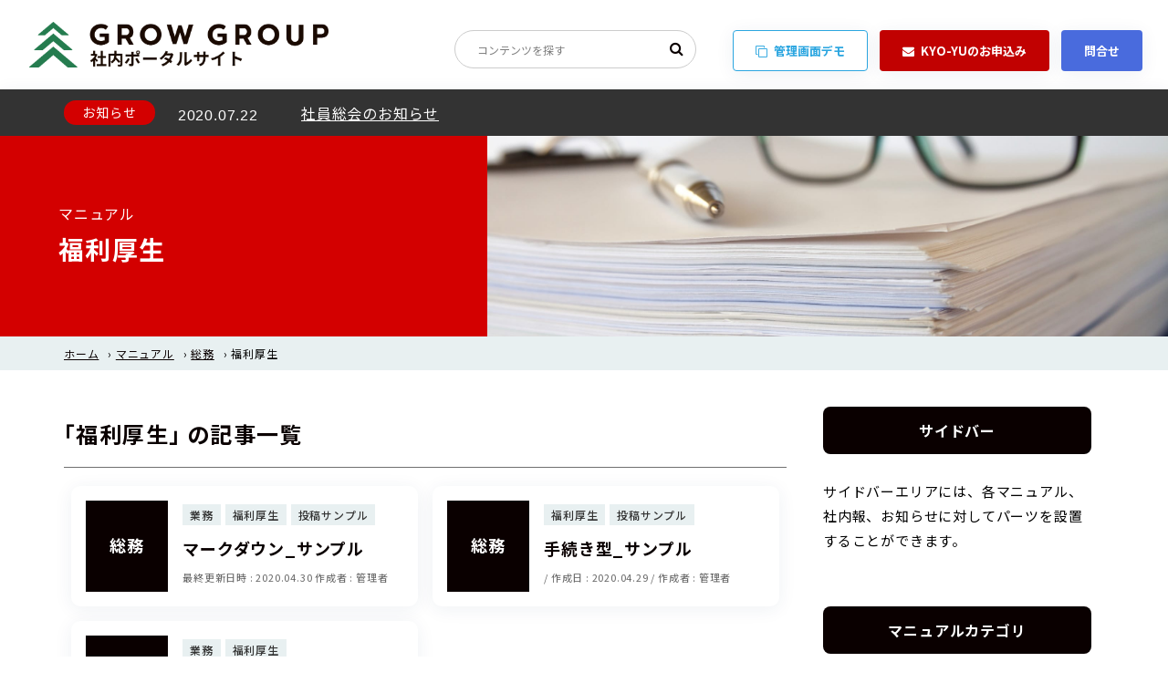

--- FILE ---
content_type: text/html; charset=UTF-8
request_url: https://demo.kyo-yu.biz/archives/category/%E7%B7%8F%E5%8B%99/%E7%A6%8F%E5%88%A9%E5%8E%9A%E7%94%9F/
body_size: 12789
content:
<!doctype html>
<html lang="ja">
<head>
	<meta charset="UTF-8">
	<meta name="format-detection" content="telephone=no">
	<meta http-equiv="X-UA-Compatible" content="IE=edge"/>
	<meta name="viewport" content="width=device-width, initial-scale=1">
	<meta name='robots' content='index, follow, max-image-preview:large, max-snippet:-1, max-video-preview:-1' />
	<style>img:is([sizes="auto" i], [sizes^="auto," i]) { contain-intrinsic-size: 3000px 1500px }</style>
	<script type="text/javascript" id="wpp-js" src="https://demo.kyo-yu.biz/wp-content/plugins/wordpress-popular-posts/assets/js/wpp.js?ver=7.1.0" data-sampling="0" data-sampling-rate="100" data-api-url="https://demo.kyo-yu.biz/wp-json/wordpress-popular-posts" data-post-id="0" data-token="05e0f8846a" data-lang="0" data-debug="1"></script>

	<!-- This site is optimized with the Yoast SEO plugin v23.6 - https://yoast.com/wordpress/plugins/seo/ -->
	<title>福利厚生 の記事一覧 | サンプル株式会社 - 社内ポータル</title>
	<link rel="canonical" href="https://demo.kyo-yu.biz/archives/category/総務/福利厚生/" />
	<meta property="og:locale" content="ja_JP" />
	<meta property="og:type" content="article" />
	<meta property="og:title" content="福利厚生 の記事一覧 | サンプル株式会社 - 社内ポータル" />
	<meta property="og:url" content="https://demo.kyo-yu.biz/archives/category/総務/福利厚生/" />
	<meta property="og:site_name" content="サンプル株式会社 - 社内ポータル" />
	<meta name="twitter:card" content="summary_large_image" />
	<script type="application/ld+json" class="yoast-schema-graph">{"@context":"https://schema.org","@graph":[{"@type":"CollectionPage","@id":"https://demo.kyo-yu.biz/archives/category/%e7%b7%8f%e5%8b%99/%e7%a6%8f%e5%88%a9%e5%8e%9a%e7%94%9f/","url":"https://demo.kyo-yu.biz/archives/category/%e7%b7%8f%e5%8b%99/%e7%a6%8f%e5%88%a9%e5%8e%9a%e7%94%9f/","name":"福利厚生 の記事一覧 | サンプル株式会社 - 社内ポータル","isPartOf":{"@id":"https://demo.kyo-yu.biz/#website"},"breadcrumb":{"@id":"https://demo.kyo-yu.biz/archives/category/%e7%b7%8f%e5%8b%99/%e7%a6%8f%e5%88%a9%e5%8e%9a%e7%94%9f/#breadcrumb"},"inLanguage":"ja"},{"@type":"BreadcrumbList","@id":"https://demo.kyo-yu.biz/archives/category/%e7%b7%8f%e5%8b%99/%e7%a6%8f%e5%88%a9%e5%8e%9a%e7%94%9f/#breadcrumb","itemListElement":[{"@type":"ListItem","position":1,"name":"ホーム","item":"https://demo.kyo-yu.biz/"},{"@type":"ListItem","position":2,"name":"マニュアル","item":"https://demo.kyo-yu.biz/manuals/"},{"@type":"ListItem","position":3,"name":"総務","item":"https://demo.kyo-yu.biz/archives/category/%e7%b7%8f%e5%8b%99/"},{"@type":"ListItem","position":4,"name":"福利厚生"}]},{"@type":"WebSite","@id":"https://demo.kyo-yu.biz/#website","url":"https://demo.kyo-yu.biz/","name":"サンプル株式会社 - 社内ポータル","description":"","potentialAction":[{"@type":"SearchAction","target":{"@type":"EntryPoint","urlTemplate":"https://demo.kyo-yu.biz/?s={search_term_string}"},"query-input":{"@type":"PropertyValueSpecification","valueRequired":true,"valueName":"search_term_string"}}],"inLanguage":"ja"}]}</script>
	<!-- / Yoast SEO plugin. -->


<script type="text/javascript">
/* <![CDATA[ */
window._wpemojiSettings = {"baseUrl":"https:\/\/s.w.org\/images\/core\/emoji\/15.1.0\/72x72\/","ext":".png","svgUrl":"https:\/\/s.w.org\/images\/core\/emoji\/15.1.0\/svg\/","svgExt":".svg","source":{"concatemoji":"https:\/\/demo.kyo-yu.biz\/wp-includes\/js\/wp-emoji-release.min.js?ver=6.8"}};
/*! This file is auto-generated */
!function(i,n){var o,s,e;function c(e){try{var t={supportTests:e,timestamp:(new Date).valueOf()};sessionStorage.setItem(o,JSON.stringify(t))}catch(e){}}function p(e,t,n){e.clearRect(0,0,e.canvas.width,e.canvas.height),e.fillText(t,0,0);var t=new Uint32Array(e.getImageData(0,0,e.canvas.width,e.canvas.height).data),r=(e.clearRect(0,0,e.canvas.width,e.canvas.height),e.fillText(n,0,0),new Uint32Array(e.getImageData(0,0,e.canvas.width,e.canvas.height).data));return t.every(function(e,t){return e===r[t]})}function u(e,t,n){switch(t){case"flag":return n(e,"\ud83c\udff3\ufe0f\u200d\u26a7\ufe0f","\ud83c\udff3\ufe0f\u200b\u26a7\ufe0f")?!1:!n(e,"\ud83c\uddfa\ud83c\uddf3","\ud83c\uddfa\u200b\ud83c\uddf3")&&!n(e,"\ud83c\udff4\udb40\udc67\udb40\udc62\udb40\udc65\udb40\udc6e\udb40\udc67\udb40\udc7f","\ud83c\udff4\u200b\udb40\udc67\u200b\udb40\udc62\u200b\udb40\udc65\u200b\udb40\udc6e\u200b\udb40\udc67\u200b\udb40\udc7f");case"emoji":return!n(e,"\ud83d\udc26\u200d\ud83d\udd25","\ud83d\udc26\u200b\ud83d\udd25")}return!1}function f(e,t,n){var r="undefined"!=typeof WorkerGlobalScope&&self instanceof WorkerGlobalScope?new OffscreenCanvas(300,150):i.createElement("canvas"),a=r.getContext("2d",{willReadFrequently:!0}),o=(a.textBaseline="top",a.font="600 32px Arial",{});return e.forEach(function(e){o[e]=t(a,e,n)}),o}function t(e){var t=i.createElement("script");t.src=e,t.defer=!0,i.head.appendChild(t)}"undefined"!=typeof Promise&&(o="wpEmojiSettingsSupports",s=["flag","emoji"],n.supports={everything:!0,everythingExceptFlag:!0},e=new Promise(function(e){i.addEventListener("DOMContentLoaded",e,{once:!0})}),new Promise(function(t){var n=function(){try{var e=JSON.parse(sessionStorage.getItem(o));if("object"==typeof e&&"number"==typeof e.timestamp&&(new Date).valueOf()<e.timestamp+604800&&"object"==typeof e.supportTests)return e.supportTests}catch(e){}return null}();if(!n){if("undefined"!=typeof Worker&&"undefined"!=typeof OffscreenCanvas&&"undefined"!=typeof URL&&URL.createObjectURL&&"undefined"!=typeof Blob)try{var e="postMessage("+f.toString()+"("+[JSON.stringify(s),u.toString(),p.toString()].join(",")+"));",r=new Blob([e],{type:"text/javascript"}),a=new Worker(URL.createObjectURL(r),{name:"wpTestEmojiSupports"});return void(a.onmessage=function(e){c(n=e.data),a.terminate(),t(n)})}catch(e){}c(n=f(s,u,p))}t(n)}).then(function(e){for(var t in e)n.supports[t]=e[t],n.supports.everything=n.supports.everything&&n.supports[t],"flag"!==t&&(n.supports.everythingExceptFlag=n.supports.everythingExceptFlag&&n.supports[t]);n.supports.everythingExceptFlag=n.supports.everythingExceptFlag&&!n.supports.flag,n.DOMReady=!1,n.readyCallback=function(){n.DOMReady=!0}}).then(function(){return e}).then(function(){var e;n.supports.everything||(n.readyCallback(),(e=n.source||{}).concatemoji?t(e.concatemoji):e.wpemoji&&e.twemoji&&(t(e.twemoji),t(e.wpemoji)))}))}((window,document),window._wpemojiSettings);
/* ]]> */
</script>
<style id='wp-emoji-styles-inline-css' type='text/css'>

	img.wp-smiley, img.emoji {
		display: inline !important;
		border: none !important;
		box-shadow: none !important;
		height: 1em !important;
		width: 1em !important;
		margin: 0 0.07em !important;
		vertical-align: -0.1em !important;
		background: none !important;
		padding: 0 !important;
	}
</style>
<link rel='stylesheet' id='wp-block-library-css' href='https://demo.kyo-yu.biz/wp-includes/css/dist/block-library/style.min.css?ver=6.8' type='text/css' media='all' />
<style id='classic-theme-styles-inline-css' type='text/css'>
/*! This file is auto-generated */
.wp-block-button__link{color:#fff;background-color:#32373c;border-radius:9999px;box-shadow:none;text-decoration:none;padding:calc(.667em + 2px) calc(1.333em + 2px);font-size:1.125em}.wp-block-file__button{background:#32373c;color:#fff;text-decoration:none}
</style>
<style id='global-styles-inline-css' type='text/css'>
:root{--wp--preset--aspect-ratio--square: 1;--wp--preset--aspect-ratio--4-3: 4/3;--wp--preset--aspect-ratio--3-4: 3/4;--wp--preset--aspect-ratio--3-2: 3/2;--wp--preset--aspect-ratio--2-3: 2/3;--wp--preset--aspect-ratio--16-9: 16/9;--wp--preset--aspect-ratio--9-16: 9/16;--wp--preset--color--black: #000000;--wp--preset--color--cyan-bluish-gray: #abb8c3;--wp--preset--color--white: #ffffff;--wp--preset--color--pale-pink: #f78da7;--wp--preset--color--vivid-red: #cf2e2e;--wp--preset--color--luminous-vivid-orange: #ff6900;--wp--preset--color--luminous-vivid-amber: #fcb900;--wp--preset--color--light-green-cyan: #7bdcb5;--wp--preset--color--vivid-green-cyan: #00d084;--wp--preset--color--pale-cyan-blue: #8ed1fc;--wp--preset--color--vivid-cyan-blue: #0693e3;--wp--preset--color--vivid-purple: #9b51e0;--wp--preset--gradient--vivid-cyan-blue-to-vivid-purple: linear-gradient(135deg,rgba(6,147,227,1) 0%,rgb(155,81,224) 100%);--wp--preset--gradient--light-green-cyan-to-vivid-green-cyan: linear-gradient(135deg,rgb(122,220,180) 0%,rgb(0,208,130) 100%);--wp--preset--gradient--luminous-vivid-amber-to-luminous-vivid-orange: linear-gradient(135deg,rgba(252,185,0,1) 0%,rgba(255,105,0,1) 100%);--wp--preset--gradient--luminous-vivid-orange-to-vivid-red: linear-gradient(135deg,rgba(255,105,0,1) 0%,rgb(207,46,46) 100%);--wp--preset--gradient--very-light-gray-to-cyan-bluish-gray: linear-gradient(135deg,rgb(238,238,238) 0%,rgb(169,184,195) 100%);--wp--preset--gradient--cool-to-warm-spectrum: linear-gradient(135deg,rgb(74,234,220) 0%,rgb(151,120,209) 20%,rgb(207,42,186) 40%,rgb(238,44,130) 60%,rgb(251,105,98) 80%,rgb(254,248,76) 100%);--wp--preset--gradient--blush-light-purple: linear-gradient(135deg,rgb(255,206,236) 0%,rgb(152,150,240) 100%);--wp--preset--gradient--blush-bordeaux: linear-gradient(135deg,rgb(254,205,165) 0%,rgb(254,45,45) 50%,rgb(107,0,62) 100%);--wp--preset--gradient--luminous-dusk: linear-gradient(135deg,rgb(255,203,112) 0%,rgb(199,81,192) 50%,rgb(65,88,208) 100%);--wp--preset--gradient--pale-ocean: linear-gradient(135deg,rgb(255,245,203) 0%,rgb(182,227,212) 50%,rgb(51,167,181) 100%);--wp--preset--gradient--electric-grass: linear-gradient(135deg,rgb(202,248,128) 0%,rgb(113,206,126) 100%);--wp--preset--gradient--midnight: linear-gradient(135deg,rgb(2,3,129) 0%,rgb(40,116,252) 100%);--wp--preset--font-size--small: 13px;--wp--preset--font-size--medium: 20px;--wp--preset--font-size--large: 36px;--wp--preset--font-size--x-large: 42px;--wp--preset--spacing--20: 0.44rem;--wp--preset--spacing--30: 0.67rem;--wp--preset--spacing--40: 1rem;--wp--preset--spacing--50: 1.5rem;--wp--preset--spacing--60: 2.25rem;--wp--preset--spacing--70: 3.38rem;--wp--preset--spacing--80: 5.06rem;--wp--preset--shadow--natural: 6px 6px 9px rgba(0, 0, 0, 0.2);--wp--preset--shadow--deep: 12px 12px 50px rgba(0, 0, 0, 0.4);--wp--preset--shadow--sharp: 6px 6px 0px rgba(0, 0, 0, 0.2);--wp--preset--shadow--outlined: 6px 6px 0px -3px rgba(255, 255, 255, 1), 6px 6px rgba(0, 0, 0, 1);--wp--preset--shadow--crisp: 6px 6px 0px rgba(0, 0, 0, 1);}:where(.is-layout-flex){gap: 0.5em;}:where(.is-layout-grid){gap: 0.5em;}body .is-layout-flex{display: flex;}.is-layout-flex{flex-wrap: wrap;align-items: center;}.is-layout-flex > :is(*, div){margin: 0;}body .is-layout-grid{display: grid;}.is-layout-grid > :is(*, div){margin: 0;}:where(.wp-block-columns.is-layout-flex){gap: 2em;}:where(.wp-block-columns.is-layout-grid){gap: 2em;}:where(.wp-block-post-template.is-layout-flex){gap: 1.25em;}:where(.wp-block-post-template.is-layout-grid){gap: 1.25em;}.has-black-color{color: var(--wp--preset--color--black) !important;}.has-cyan-bluish-gray-color{color: var(--wp--preset--color--cyan-bluish-gray) !important;}.has-white-color{color: var(--wp--preset--color--white) !important;}.has-pale-pink-color{color: var(--wp--preset--color--pale-pink) !important;}.has-vivid-red-color{color: var(--wp--preset--color--vivid-red) !important;}.has-luminous-vivid-orange-color{color: var(--wp--preset--color--luminous-vivid-orange) !important;}.has-luminous-vivid-amber-color{color: var(--wp--preset--color--luminous-vivid-amber) !important;}.has-light-green-cyan-color{color: var(--wp--preset--color--light-green-cyan) !important;}.has-vivid-green-cyan-color{color: var(--wp--preset--color--vivid-green-cyan) !important;}.has-pale-cyan-blue-color{color: var(--wp--preset--color--pale-cyan-blue) !important;}.has-vivid-cyan-blue-color{color: var(--wp--preset--color--vivid-cyan-blue) !important;}.has-vivid-purple-color{color: var(--wp--preset--color--vivid-purple) !important;}.has-black-background-color{background-color: var(--wp--preset--color--black) !important;}.has-cyan-bluish-gray-background-color{background-color: var(--wp--preset--color--cyan-bluish-gray) !important;}.has-white-background-color{background-color: var(--wp--preset--color--white) !important;}.has-pale-pink-background-color{background-color: var(--wp--preset--color--pale-pink) !important;}.has-vivid-red-background-color{background-color: var(--wp--preset--color--vivid-red) !important;}.has-luminous-vivid-orange-background-color{background-color: var(--wp--preset--color--luminous-vivid-orange) !important;}.has-luminous-vivid-amber-background-color{background-color: var(--wp--preset--color--luminous-vivid-amber) !important;}.has-light-green-cyan-background-color{background-color: var(--wp--preset--color--light-green-cyan) !important;}.has-vivid-green-cyan-background-color{background-color: var(--wp--preset--color--vivid-green-cyan) !important;}.has-pale-cyan-blue-background-color{background-color: var(--wp--preset--color--pale-cyan-blue) !important;}.has-vivid-cyan-blue-background-color{background-color: var(--wp--preset--color--vivid-cyan-blue) !important;}.has-vivid-purple-background-color{background-color: var(--wp--preset--color--vivid-purple) !important;}.has-black-border-color{border-color: var(--wp--preset--color--black) !important;}.has-cyan-bluish-gray-border-color{border-color: var(--wp--preset--color--cyan-bluish-gray) !important;}.has-white-border-color{border-color: var(--wp--preset--color--white) !important;}.has-pale-pink-border-color{border-color: var(--wp--preset--color--pale-pink) !important;}.has-vivid-red-border-color{border-color: var(--wp--preset--color--vivid-red) !important;}.has-luminous-vivid-orange-border-color{border-color: var(--wp--preset--color--luminous-vivid-orange) !important;}.has-luminous-vivid-amber-border-color{border-color: var(--wp--preset--color--luminous-vivid-amber) !important;}.has-light-green-cyan-border-color{border-color: var(--wp--preset--color--light-green-cyan) !important;}.has-vivid-green-cyan-border-color{border-color: var(--wp--preset--color--vivid-green-cyan) !important;}.has-pale-cyan-blue-border-color{border-color: var(--wp--preset--color--pale-cyan-blue) !important;}.has-vivid-cyan-blue-border-color{border-color: var(--wp--preset--color--vivid-cyan-blue) !important;}.has-vivid-purple-border-color{border-color: var(--wp--preset--color--vivid-purple) !important;}.has-vivid-cyan-blue-to-vivid-purple-gradient-background{background: var(--wp--preset--gradient--vivid-cyan-blue-to-vivid-purple) !important;}.has-light-green-cyan-to-vivid-green-cyan-gradient-background{background: var(--wp--preset--gradient--light-green-cyan-to-vivid-green-cyan) !important;}.has-luminous-vivid-amber-to-luminous-vivid-orange-gradient-background{background: var(--wp--preset--gradient--luminous-vivid-amber-to-luminous-vivid-orange) !important;}.has-luminous-vivid-orange-to-vivid-red-gradient-background{background: var(--wp--preset--gradient--luminous-vivid-orange-to-vivid-red) !important;}.has-very-light-gray-to-cyan-bluish-gray-gradient-background{background: var(--wp--preset--gradient--very-light-gray-to-cyan-bluish-gray) !important;}.has-cool-to-warm-spectrum-gradient-background{background: var(--wp--preset--gradient--cool-to-warm-spectrum) !important;}.has-blush-light-purple-gradient-background{background: var(--wp--preset--gradient--blush-light-purple) !important;}.has-blush-bordeaux-gradient-background{background: var(--wp--preset--gradient--blush-bordeaux) !important;}.has-luminous-dusk-gradient-background{background: var(--wp--preset--gradient--luminous-dusk) !important;}.has-pale-ocean-gradient-background{background: var(--wp--preset--gradient--pale-ocean) !important;}.has-electric-grass-gradient-background{background: var(--wp--preset--gradient--electric-grass) !important;}.has-midnight-gradient-background{background: var(--wp--preset--gradient--midnight) !important;}.has-small-font-size{font-size: var(--wp--preset--font-size--small) !important;}.has-medium-font-size{font-size: var(--wp--preset--font-size--medium) !important;}.has-large-font-size{font-size: var(--wp--preset--font-size--large) !important;}.has-x-large-font-size{font-size: var(--wp--preset--font-size--x-large) !important;}
:where(.wp-block-post-template.is-layout-flex){gap: 1.25em;}:where(.wp-block-post-template.is-layout-grid){gap: 1.25em;}
:where(.wp-block-columns.is-layout-flex){gap: 2em;}:where(.wp-block-columns.is-layout-grid){gap: 2em;}
:root :where(.wp-block-pullquote){font-size: 1.5em;line-height: 1.6;}
</style>
<link rel='stylesheet' id='wp-ulike-css' href='https://demo.kyo-yu.biz/wp-content/plugins/wp-ulike/assets/css/wp-ulike.min.css?ver=4.7.5' type='text/css' media='all' />
<link rel='stylesheet' id='wordpress-popular-posts-css-css' href='https://demo.kyo-yu.biz/wp-content/plugins/wordpress-popular-posts/assets/css/wpp.css?ver=7.1.0' type='text/css' media='all' />
<link rel='stylesheet' id='growp_app-css' href='https://demo.kyo-yu.biz/wp-content/themes/portal-html/dist/assets/css/app.css?ver=1.0.8' type='text/css' media='all' />
<link rel='stylesheet' id='growp_main-css' href='https://demo.kyo-yu.biz/wp-content/themes/portal-html/dist/assets/css/style_rewrite.css?ver=1.0.8' type='text/css' media='all' />
<link rel='stylesheet' id='growp_overwrite-css' href='https://demo.kyo-yu.biz/wp-content/themes/portal-wp/overwrite.css?ver=1.0.8' type='text/css' media='all' />
<script type="text/javascript" src="https://demo.kyo-yu.biz/wp-includes/js/jquery/jquery.min.js?ver=3.7.1" id="jquery-core-js"></script>
<script type="text/javascript" src="https://demo.kyo-yu.biz/wp-includes/js/jquery/jquery-migrate.min.js?ver=3.4.1" id="jquery-migrate-js"></script>
<link rel="https://api.w.org/" href="https://demo.kyo-yu.biz/wp-json/" /><link rel="alternate" title="JSON" type="application/json" href="https://demo.kyo-yu.biz/wp-json/wp/v2/categories/207" />            <style id="wpp-loading-animation-styles">@-webkit-keyframes bgslide{from{background-position-x:0}to{background-position-x:-200%}}@keyframes bgslide{from{background-position-x:0}to{background-position-x:-200%}}.wpp-widget-block-placeholder,.wpp-shortcode-placeholder{margin:0 auto;width:60px;height:3px;background:#dd3737;background:linear-gradient(90deg,#dd3737 0%,#571313 10%,#dd3737 100%);background-size:200% auto;border-radius:3px;-webkit-animation:bgslide 1s infinite linear;animation:bgslide 1s infinite linear}</style>
            <link rel="icon" href="https://demo.kyo-yu.biz/wp-content/uploads/2020/04/cropped-8cf909b75b346810bd92867ab90213c2-32x32.png" sizes="32x32" />
<link rel="icon" href="https://demo.kyo-yu.biz/wp-content/uploads/2020/04/cropped-8cf909b75b346810bd92867ab90213c2-192x192.png" sizes="192x192" />
<link rel="apple-touch-icon" href="https://demo.kyo-yu.biz/wp-content/uploads/2020/04/cropped-8cf909b75b346810bd92867ab90213c2-180x180.png" />
<meta name="msapplication-TileImage" content="https://demo.kyo-yu.biz/wp-content/uploads/2020/04/cropped-8cf909b75b346810bd92867ab90213c2-270x270.png" />
		<style type="text/css" id="wp-custom-css">
			.c-opening-sec {
  padding-top: 50px;
  padding-bottom: 50px;
  background: #0079c0 }
  .c-opening-sec__title {
    text-align: center;
    margin-bottom: 32px; }
  .c-opening-sec__text {
    text-align: center;
    margin-bottom: 32px; }
  .c-opening-sec__button {
    text-align: center;
    margin-bottom: 32px; }		</style>
		<!-- Google Tag Manager -->
<script>(function(w,d,s,l,i){w[l]=w[l]||[];w[l].push({'gtm.start':
new Date().getTime(),event:'gtm.js'});var f=d.getElementsByTagName(s)[0],
j=d.createElement(s),dl=l!='dataLayer'?'&l='+l:'';j.async=true;j.src=
'https://www.googletagmanager.com/gtm.js?id='+i+dl;f.parentNode.insertBefore(j,f);
})(window,document,'script','dataLayer','GTM-T6CBSMR');</script>
<!-- End Google Tag Manager -->
<script>var w=window;var p = w.location.protocol;if(p.indexOf("http") < 0){p = "http"+":";}var d = document;var f = d.getElementsByTagName('script')[0],s = d.createElement('script');s.type = 'text/javascript'; s.async = false; if (s.readyState){s.onreadystatechange = function(){if (s.readyState=="loaded"||s.readyState == "complete"){s.onreadystatechange = null;try{loadwaprops("27218d28c96aa859e6ed82515fb9649f1","2f5195d6abc8f290bb84e975421c17899","2510761dadefc6754e5c809b84b62707b5e7f6457ad916fb8","20a23501ebe02c8ba3bd0bdcd7d504e9a","0.0");}catch(e){}}};}else {s.onload = function(){try{loadwaprops("27218d28c96aa859e6ed82515fb9649f1","2f5195d6abc8f290bb84e975421c17899","2510761dadefc6754e5c809b84b62707b5e7f6457ad916fb8","20a23501ebe02c8ba3bd0bdcd7d504e9a","0.0");}catch(e){}};};s.src =p+"//marketinghub.zoho.com/hub/js/WebsiteAutomation.js";f.parentNode.insertBefore(s, f);</script>
<script src="//kitchen.juicer.cc/?color=SO5CPMI0gyk=" async></script>
</head>
<body class="archive category category-207 wp-theme-portal-wp wp-child-theme-portal-htmldist %e3%83%86%e3%82%b9%e3%83%88%e8%a8%98%e4%ba%8b theme-boxshadow theme-border-radius">
<!-- Google Tag Manager (noscript) -->
<noscript><iframe src="https://www.googletagmanager.com/ns.html?id=GTM-T6CBSMR"
height="0" width="0" style="display:none;visibility:hidden"></iframe></noscript>
<!-- End Google Tag Manager (noscript) -->
<div class="c-sp-submenu">
	<span class="c-sp-submenu__icon  is-clickable js-open-search-dialog" data-target=".l-dialog,.l-dialog__layer"><i
			class="fa fa-search"></i>
	</span>
</div>
<a class="c-slidebar-button js-slidebar-button" href="#">
	<span class="c-slidebar-button__line"><span></span><span></span><span></span></span>
	<span class="c-slidebar-button__text">
		<span>MENU</span>
		<span>CLOSE</span>
	</span>

</a>
<div class="c-slidebar-menu js-slidebar-menu is-top-to-bottom">
	<ul>
					<li class="c-slidebar-menu__button" >
				<a href="https://kyo-yu.biz/request/" target="_self" style="background-color: #ffffff; color: #2ca6e0; border-color: #2ca6e0;">
					<i class="fa fa-clone" aria-hidden="true"></i>					管理画面デモ				</a>
			</li>
						<li class="c-slidebar-menu__button" >
				<a href="https://kyo-yu.biz/contact/" target="_blank" style="background-color: #c10101; color: #FFFFFF; border-color: #FFFFFF;">
					<i class="fa fa-envelope" aria-hidden="true"></i>					KYO-YUのお申込み				</a>
			</li>
						<li class="c-slidebar-menu__button" >
				<a href="" target="_blank" style="background-color: #496bdd; color: #FFFFFF; border-color: #FFFFFF;">
										問合せ				</a>
			</li>
			
	</ul>
</div>

<div class="l-dialog__layer"></div>
<div class="l-dialog">
	<div class="l-dialog__close js-close-search-dialog">×</div>
	<div class="l-search-form">
		<div class="l-container">
			<h2 class="heading is-lg is-bottom is-center"><i class="fa fa-search"></i>検索</h2>
			<p class="u-text-center u-mbs is-sm"></p>
			<div class="l-container">
	<div class="l-search-form__row">
		<div class="l-search-form__by-keyword">
			<div class="c-search-by ">
				<h3 class="c-search-by__title"><i class="fa fa-search"></i>キーワードから探す</h3>
				<form class="c-search-by__form" method="get" action="https://demo.kyo-yu.biz">
					<input type="text" class="c-search-by__text" name="s" value="" placeholder="キーワードを入力してください">
					<button class="c-search-by__button" type="submit">検索する</button>
				</form>
			</div>
		</div>
	</div>
</div>
			<div class="l-dialog__close-button">
				<div class="c-button is-noicon js-close-search-dialog">閉じる</div>
			</div>
		</div>
	</div>
</div>
<header class="l-header">
	<div class="l-header__inner">
		<div class="l-header__logo">
			<a class="" href="https://demo.kyo-yu.biz/">
									<img src="https://demo.kyo-yu.biz/wp-content/uploads/2020/07/loog-e1615337199650.png" alt="サンプル株式会社 &#8211; 社内ポータル" />
					
			</a>
		</div>
		<div class="l-header__aside">
			<div class="l-header__upper">
				<div class="l-header__aside__search">
					<form action="https://demo.kyo-yu.biz">
						<div class="c-searchform">
							<div class="c-searchform__input">
								<input type="search" placeholder="コンテンツを探す" name="s" value="" />
							</div>
							<button class="c-searchform__button" type="submit"><i class="fa fa-search"></i></button>
						</div>
					</form>
				</div>
				<div class="l-header__aside__buttons">
											<div class="l-header__aside__button">
							<a href="https://kyo-yu.biz/request/" class="c-button is-box" target="_self" style="background-color: #ffffff; color: #2ca6e0; border-color: #2ca6e0;">
								<i class="fa fa-clone" aria-hidden="true"></i>								管理画面デモ							</a>
						</div>
												<div class="l-header__aside__button">
							<a href="https://kyo-yu.biz/contact/" class="c-button is-box" target="_blank" style="background-color: #c10101; color: #FFFFFF; border-color: transparent;">
								<i class="fa fa-envelope" aria-hidden="true"></i>								KYO-YUのお申込み							</a>
						</div>
												<div class="l-header__aside__button">
							<a href="" class="c-button is-box" target="_blank" style="background-color: #496bdd; color: #FFFFFF; border-color: transparent;">
																問合せ							</a>
						</div>
										</div>
			</div>
			<div class="l-global-nav__layer"></div>
			<nav class="l-global-nav">
							</nav>
		</div>
	</div>
</header>



	<div class="c-fixed-news">
		<div class="l-container">
			<!-- <div class="c-fixed-news__head">News</div> -->
			<div class="c-fixed-news__loops">
										<div class="c-fixed-news__content">
							<div class="c-fixed-news__sup">
																	<span class="c-label is-md is-outline is-white">お知らせ</span>
																		<span class="c-fixed-news__date">2020.07.21</span>
																</div>
							<div class="c-fixed-news__title">
								<a href="https://demo.kyo-yu.biz/news/14022/">新型コロナウイルス感染症への対応について</a>
							</div>
						</div>
												<div class="c-fixed-news__content">
							<div class="c-fixed-news__sup">
																	<span class="c-label is-md is-outline is-white">お知らせ</span>
																		<span class="c-fixed-news__date">2020.07.22</span>
																</div>
							<div class="c-fixed-news__title">
								<a href="https://demo.kyo-yu.biz/news/14023/">社員総会のお知らせ</a>
							</div>
						</div>
									</div>
		</div>
	</div>
	<script>
		(function ($) {
			var newsTicker = function () {
				return this;
			}
			newsTicker.prototype = {
				init: function () {
					this.selector = ".c-fixed-news__content"
					this.$items = $(".c-fixed-news__content");
					this.$currentItem = $(this.$items[0]);
					this.currentKey = 0;
					this.maxItemKey = this.$items.length;
					this.timeout = 4500;
					this.addClassItem = this.addClassItem.bind(this);
					this.changeItem = this.changeItem.bind(this);
					this.resetClass = this.resetClass.bind(this);
					this.changeItem();
					setInterval(this.changeItem, this.timeout);
				},
				addClassItem: function () {
				},
				resetClass: function () {
					$(this.selector).removeClass("is-before-active");
					$(this.selector).removeClass("is-active");
					$(this.selector).addClass("is-before-active");
				},
				changeItem: function () {
					this.activePos = this.getNextKey();
					this.$currentItem = $(this.$items[this.activePos]);
					this.resetClass();
					this.$currentItem.removeClass("is-before-active");
					this.$currentItem.addClass("is-active");
				},
				getNextKey: function () {
					var _activePos = this.activePos + 1;
					if (typeof this.$items[_activePos] === "undefined") {
						_activePos = 0
					}
					return _activePos;
				}
			}
			$(function () {
				var $new = new newsTicker();
				$new.init();
			});
		})(jQuery);
	</script>
<!-- ページヘッダー-->
<div class="c-page-header">
	<div class="c-page-header__container">
		<div class="c-page-header__inner">
			<div class="c-page-header__content">
				<div class="c-page-header__subtitle">マニュアル</div>
				<h1 class="c-page-header__title">福利厚生</h1>
			</div>
			<div class="c-page-header__image"
			     style="background-image: url(https://demo.kyo-yu.biz/wp-content/uploads/2020/04/500289371.jpg)"></div>
		</div>
	</div>
</div>

<div class="c-breadcrumb "><div class="l-container"><span><span><a href="https://demo.kyo-yu.biz/">ホーム</a></span> › <span><a href="https://demo.kyo-yu.biz/manuals/">マニュアル</a></span> › <span><a href="https://demo.kyo-yu.biz/archives/category/%e7%b7%8f%e5%8b%99/">総務</a></span> › <span class="breadcrumb_last" aria-current="page">福利厚生</span></span></div></div><div class="c-slidebar-container js-slidebar-container is-top-to-bottom">
			<div class="l-wrapper">
			<div class="l-container is-two-columns">
				<section class="l-main is-two-columns">
					<section class="l-main">
						
	<div class="is-post-content">
		<div class="c-manual-items  is-list">

								<h2 class="heading is-md is-underline">｢福利厚生｣ の記事一覧</h2>
									<div class="c-manual-items__inner">
					<a class="c-manual-item" href="https://demo.kyo-yu.biz/archives/11583/">
	<div class="c-manual-item__category" style="background-color: ">
		総務	</div>
	<div class="c-manual-item__content">
		<div class="c-news-item__meta">
								<span class="c-manual-item__label">
						業務					</span>
										<span class="c-manual-item__label">
						福利厚生					</span>
										<span class="c-manual-item__label">
						投稿サンプル					</span>
											</div>
		<h3 class="c-manual-item__title">マークダウン_サンプル</h3>
		<div class="c-manual-item__publish">
						最終更新日時 : 2020.04.30						作成者 : 管理者					</div>
	</div>
</a>
<a class="c-manual-item" href="https://demo.kyo-yu.biz/archives/13537/">
	<div class="c-manual-item__category" style="background-color: ">
		総務	</div>
	<div class="c-manual-item__content">
		<div class="c-news-item__meta">
								<span class="c-manual-item__label">
						福利厚生					</span>
										<span class="c-manual-item__label">
						投稿サンプル					</span>
											</div>
		<h3 class="c-manual-item__title">手続き型_サンプル</h3>
		<div class="c-manual-item__publish">
						/ 作成日 : 2020.04.29 /
						作成者 : 管理者					</div>
	</div>
</a>
<a class="c-manual-item" href="https://demo.kyo-yu.biz/archives/12202/">
	<div class="c-manual-item__category" style="background-color: ">
		総務	</div>
	<div class="c-manual-item__content">
		<div class="c-news-item__meta">
								<span class="c-manual-item__label">
						業務					</span>
										<span class="c-manual-item__label">
						福利厚生					</span>
											</div>
		<h3 class="c-manual-item__title">テスト記事03</h3>
		<div class="c-manual-item__publish">
						最終更新日時 : 2020.04.29						作成者 : 管理者					</div>
	</div>
</a>
				</div>
						</div>
	</div>
<div class="c-pagination"></div>					</section>
				</section>
				<aside class="l-aside">
					<div class="c-sidebar">
	<div class="c-menu-list u-mbs is-bottom is-sm widget widget-sidebar text-2 widget_text"><div class="c-menu-list__head">サイドバー</div>			<div class="textwidget"><p>&nbsp;</p>
<p>サイドバーエリアには、各マニュアル、社内報、お知らせに対してパーツを設置することができます。</p>
<p>&nbsp;</p>
</div>
		</div>
			<div class="c-menu-list u-mbs is-bottom is-sm">
			<div class="c-menu-list__head">マニュアルカテゴリ</div>
			<ul>
					<li class="cat-item cat-item-244"><a href="https://demo.kyo-yu.biz/archives/category/%e3%83%86%e3%82%b9%e3%83%88/">テスト</a> <span class="c-badge">0</span>
</li>
	<li class="cat-item cat-item-242"><a href="https://demo.kyo-yu.biz/archives/category/%e5%b0%b1%e6%a5%ad%e8%a6%8f%e5%89%87/">就業規則</a> <span class="c-badge">0</span>
</li>
	<li class="cat-item cat-item-233"><a href="https://demo.kyo-yu.biz/archives/category/%e6%89%8b%e9%a0%86%e6%9b%b8/">手順書</a> <span class="c-badge">2</span>
</li>
	<li class="cat-item cat-item-220"><a href="https://demo.kyo-yu.biz/archives/category/%e6%b3%95%e5%8b%99/">法務</a> <span class="c-badge">4</span>
</li>
	<li class="cat-item cat-item-232"><a href="https://demo.kyo-yu.biz/archives/category/%e3%82%a2%e3%82%ab%e3%82%a6%e3%83%b3%e3%83%88%e7%99%ba%e8%a1%8c/">アカウント発行</a> <span class="c-badge">0</span>
</li>
	<li class="cat-item cat-item-219"><a href="https://demo.kyo-yu.biz/archives/category/%e5%96%b6%e6%a5%ad/">営業</a> <span class="c-badge">8</span>
</li>
	<li class="cat-item cat-item-218"><a href="https://demo.kyo-yu.biz/archives/category/%e6%96%b0%e4%ba%ba%e7%a0%94%e4%bf%ae/">新人研修</a> <span class="c-badge">6</span>
</li>
	<li class="cat-item cat-item-1"><a href="https://demo.kyo-yu.biz/archives/category/works/">業務</a> <span class="c-badge">23</span>
<ul class='children'>
	<li class="cat-item cat-item-247"><a href="https://demo.kyo-yu.biz/archives/category/works/test/">test</a> <span class="c-badge">0</span>
</li>
	<li class="cat-item cat-item-195"><a href="https://demo.kyo-yu.biz/archives/category/works/common/">社内共通</a> <span class="c-badge">8</span>
	<ul class='children'>
	<li class="cat-item cat-item-198"><a href="https://demo.kyo-yu.biz/archives/category/works/common/taisei/">運用体制</a> <span class="c-badge">3</span>
		<ul class='children'>
	<li class="cat-item cat-item-246"><a href="https://demo.kyo-yu.biz/archives/category/works/common/taisei/%e3%80%87%e3%80%87%e9%83%a8/">〇〇部</a> <span class="c-badge">1</span>
</li>
		</ul>
</li>
	<li class="cat-item cat-item-196"><a href="https://demo.kyo-yu.biz/archives/category/works/common/tools/">ツール</a> <span class="c-badge">2</span>
</li>
	<li class="cat-item cat-item-197"><a href="https://demo.kyo-yu.biz/archives/category/works/common/workflow/">ワークフロー</a> <span class="c-badge">2</span>
</li>
	</ul>
</li>
</ul>
</li>
	<li class="cat-item cat-item-217"><a href="https://demo.kyo-yu.biz/archives/category/%e4%ba%ba%e4%ba%8b/">人事</a> <span class="c-badge">21</span>
</li>
	<li class="cat-item cat-item-216"><a href="https://demo.kyo-yu.biz/archives/category/%e5%8a%b4%e5%8b%99/">労務</a> <span class="c-badge">1</span>
</li>
	<li class="cat-item cat-item-202 current-cat-parent current-cat-ancestor"><a href="https://demo.kyo-yu.biz/archives/category/%e7%b7%8f%e5%8b%99/">総務</a> <span class="c-badge">30</span>
<ul class='children'>
	<li class="cat-item cat-item-221"><a href="https://demo.kyo-yu.biz/archives/category/%e7%b7%8f%e5%8b%99/%e7%a4%be%e5%86%85pop/">社内POP</a> <span class="c-badge">6</span>
</li>
	<li class="cat-item cat-item-205"><a href="https://demo.kyo-yu.biz/archives/category/%e7%b7%8f%e5%8b%99/%e7%b5%8c%e7%90%86/">経理</a> <span class="c-badge">1</span>
</li>
	<li class="cat-item cat-item-206"><a href="https://demo.kyo-yu.biz/archives/category/%e7%b7%8f%e5%8b%99/%e8%87%aa%e7%a4%be%e3%82%b5%e3%82%a4%e3%83%88%e9%81%8b%e7%94%a8/">自社サイト運用</a> <span class="c-badge">0</span>
</li>
	<li class="cat-item cat-item-204"><a href="https://demo.kyo-yu.biz/archives/category/%e7%b7%8f%e5%8b%99/%e5%8b%a4%e6%80%a0/">勤怠</a> <span class="c-badge">3</span>
</li>
	<li class="cat-item cat-item-207 current-cat"><a aria-current="page" href="https://demo.kyo-yu.biz/archives/category/%e7%b7%8f%e5%8b%99/%e7%a6%8f%e5%88%a9%e5%8e%9a%e7%94%9f/">福利厚生</a> <span class="c-badge">3</span>
</li>
	<li class="cat-item cat-item-203"><a href="https://demo.kyo-yu.biz/archives/category/%e7%b7%8f%e5%8b%99/%e5%85%a5%e7%a4%be%e9%96%a2%e9%80%a3/">入社関連</a> <span class="c-badge">2</span>
</li>
</ul>
</li>
	<li class="cat-item cat-item-199"><a href="https://demo.kyo-yu.biz/archives/category/shomu/">庶務</a> <span class="c-badge">2</span>
<ul class='children'>
	<li class="cat-item cat-item-201"><a href="https://demo.kyo-yu.biz/archives/category/shomu/%e6%98%bc%e9%a3%9f/">昼食</a> <span class="c-badge">1</span>
</li>
	<li class="cat-item cat-item-200"><a href="https://demo.kyo-yu.biz/archives/category/shomu/%e6%8e%83%e9%99%a4/">掃除</a> <span class="c-badge">1</span>
</li>
</ul>
</li>
	<li class="cat-item cat-item-213"><a href="https://demo.kyo-yu.biz/archives/category/%e6%8a%95%e7%a8%bf%e3%82%b5%e3%83%b3%e3%83%97%e3%83%ab/">投稿サンプル</a> <span class="c-badge">6</span>
</li>
			</ul>
		</div>
				<div class="c-sidebar is-image">
			<div class="c-sidebar__title"><i class="fa fa-bookmark"></i> 人気記事ランキング</div>
			<div class="c-sidebar__list">
				<!-- WordPress Popular Posts v7.1.0 - cached -->

<ul class="wpp-list">

			<li class="c-sidebar__item">
				<div class="c-sidebar__like"><div class="c-news-item__like">		<div class="wpulike wpulike-default "><div class="wp_ulike_general_class wp_ulike_is_not_liked"><button type="button" aria-label="いいねボタン" data-ulike-id="13807" data-ulike-nonce="8b7c7063c8" data-ulike-type="post" data-ulike-template="wpulike-default" data-ulike-display-likers="" data-ulike-likers-style="popover" class="wp_ulike_btn wp_ulike_put_image wp_post_btn_13807"></button><span class="count-box wp_ulike_counter_up" data-ulike-counter-value="0"></span>			</div></div>
	</div></div>
				<a href="https://demo.kyo-yu.biz/archives/13807/"><div class="c-sidebar__text-block">結婚届<div class="c-news-item__metas">
					<div class="c-news-item__date">
						2020年04月29日</div>
					<div class="c-news-item__author">作成者 : 管理者
					</div>
				</div></div></a>
			</li>
	
			<li class="c-sidebar__item">
				<div class="c-sidebar__like"><div class="c-news-item__like">		<div class="wpulike wpulike-default "><div class="wp_ulike_general_class wp_ulike_is_not_liked"><button type="button" aria-label="いいねボタン" data-ulike-id="13906" data-ulike-nonce="f92d629ec4" data-ulike-type="post" data-ulike-template="wpulike-default" data-ulike-display-likers="" data-ulike-likers-style="popover" class="wp_ulike_btn wp_ulike_put_image wp_post_btn_13906"></button><span class="count-box wp_ulike_counter_up" data-ulike-counter-value="0"></span>			</div></div>
	</div></div>
				<a href="https://demo.kyo-yu.biz/archives/13906/"><div class="c-sidebar__text-block">冷房時ドア閉め依頼ポスター（オフィス）<div class="c-news-item__metas">
					<div class="c-news-item__date">
						2020年04月29日</div>
					<div class="c-news-item__author">作成者 : 管理者
					</div>
				</div></div></a>
			</li>
	
			<li class="c-sidebar__item">
				<div class="c-sidebar__like"><div class="c-news-item__like">		<div class="wpulike wpulike-default "><div class="wp_ulike_general_class wp_ulike_is_not_liked"><button type="button" aria-label="いいねボタン" data-ulike-id="13830" data-ulike-nonce="830cb9cd93" data-ulike-type="post" data-ulike-template="wpulike-default" data-ulike-display-likers="" data-ulike-likers-style="popover" class="wp_ulike_btn wp_ulike_put_image wp_post_btn_13830"></button><span class="count-box wp_ulike_counter_up" data-ulike-counter-value="0"></span>			</div></div>
	</div></div>
				<a href="https://demo.kyo-yu.biz/archives/13830/"><div class="c-sidebar__text-block">年次有給休暇取得計画表<div class="c-news-item__metas">
					<div class="c-news-item__date">
						2020年04月29日</div>
					<div class="c-news-item__author">作成者 : 管理者
					</div>
				</div></div></a>
			</li>
	
			<li class="c-sidebar__item">
				<div class="c-sidebar__like"><div class="c-news-item__like">		<div class="wpulike wpulike-default "><div class="wp_ulike_general_class wp_ulike_is_not_liked"><button type="button" aria-label="いいねボタン" data-ulike-id="13861" data-ulike-nonce="7265c0997e" data-ulike-type="post" data-ulike-template="wpulike-default" data-ulike-display-likers="" data-ulike-likers-style="popover" class="wp_ulike_btn wp_ulike_put_image wp_post_btn_13861"></button><span class="count-box wp_ulike_counter_up" data-ulike-counter-value="1"></span>			</div></div>
	</div></div>
				<a href="https://demo.kyo-yu.biz/archives/13861/"><div class="c-sidebar__text-block">機密保持契約書<div class="c-news-item__metas">
					<div class="c-news-item__date">
						2020年04月29日</div>
					<div class="c-news-item__author">作成者 : 管理者
					</div>
				</div></div></a>
			</li>
	
			<li class="c-sidebar__item">
				<div class="c-sidebar__like"><div class="c-news-item__like">		<div class="wpulike wpulike-default "><div class="wp_ulike_general_class wp_ulike_is_not_liked"><button type="button" aria-label="いいねボタン" data-ulike-id="13827" data-ulike-nonce="294ca852ed" data-ulike-type="post" data-ulike-template="wpulike-default" data-ulike-display-likers="" data-ulike-likers-style="popover" class="wp_ulike_btn wp_ulike_put_image wp_post_btn_13827"></button><span class="count-box wp_ulike_counter_up" data-ulike-counter-value="0"></span>			</div></div>
	</div></div>
				<a href="https://demo.kyo-yu.biz/archives/13827/"><div class="c-sidebar__text-block">入院報告書<div class="c-news-item__metas">
					<div class="c-news-item__date">
						2020年04月29日</div>
					<div class="c-news-item__author">作成者 : 管理者
					</div>
				</div></div></a>
			</li>
	
</ul>			</div>
		</div>
			<div class="c-menu-list u-mbs is-bottom is-sm">
		<div class="c-menu-list__head">
			<i class="fa fa-list"></i>
			月別マニュアルアーカイブ		</div>
		<ul>
				<li><a href='https://demo.kyo-yu.biz/archives/date/2025/03/'>2025年3月</a></li>
	<li><a href='https://demo.kyo-yu.biz/archives/date/2025/01/'>2025年1月</a></li>
	<li><a href='https://demo.kyo-yu.biz/archives/date/2024/03/'>2024年3月</a></li>
	<li><a href='https://demo.kyo-yu.biz/archives/date/2023/10/'>2023年10月</a></li>
	<li><a href='https://demo.kyo-yu.biz/archives/date/2022/08/'>2022年8月</a></li>
	<li><a href='https://demo.kyo-yu.biz/archives/date/2021/03/'>2021年3月</a></li>
	<li><a href='https://demo.kyo-yu.biz/archives/date/2020/06/'>2020年6月</a></li>
	<li><a href='https://demo.kyo-yu.biz/archives/date/2020/04/'>2020年4月</a></li>
	<li><a href='https://demo.kyo-yu.biz/archives/date/2020/03/'>2020年3月</a></li>
		</ul>
	</div>

</div>
				</aside>
			</div>
		</div>
			<div class="l-section is-gray is-md">
		<div class="l-container">
			<div class="l-content-box w-maincategorybox">
				<div class="c-toggle-category  is-closed" data-target=".js-toggle-category">
					<span class="c-toggle-category__opened-text">
						<span class="u-hidden-sm">閉じる</span> <i class="fa fa-remove fa-2x"></i>
					</span>
					<span class="c-toggle-category__closed-text">
						<span class="u-hidden-sm">すべて展開する</span> <i class="fa fa-angle-down fa-2x"></i>
					</span>
				</div>
				<h2 class="heading is-lg is-bottom">
					<i class="fa fa-list-ul"></i>マニュアル
					<span></span>
				</h2>
				<div class="l-content-box__row is-layout-category js-toggle-category">
											<div class="c-category-navi">
							<a class="c-category-navi__level1" href="https://demo.kyo-yu.biz/archives/category/%e6%89%8b%e9%a0%86%e6%9b%b8/"
							   style="background-image: url(); border-color: #333; background-color: #333;">
								<div class="c-category-navi__level1-title">手順書								</div>
							</a>
							<ul class="c-category-navi__level2">
															</ul>
						</div>
												<div class="c-category-navi">
							<a class="c-category-navi__level1" href="https://demo.kyo-yu.biz/archives/category/%e6%b3%95%e5%8b%99/"
							   style="background-image: url(https://demo.kyo-yu.biz/wp-content/uploads/2020/06/AdobeStock_65442149-1024x683-1.jpeg); border-color: #333; background-color: #333;">
								<div class="c-category-navi__level1-title">法務								</div>
							</a>
							<ul class="c-category-navi__level2">
															</ul>
						</div>
												<div class="c-category-navi">
							<a class="c-category-navi__level1" href="https://demo.kyo-yu.biz/archives/category/%e5%96%b6%e6%a5%ad/"
							   style="background-image: url(https://demo.kyo-yu.biz/wp-content/uploads/2020/06/thumb03.jpeg); border-color: #333; background-color: #333;">
								<div class="c-category-navi__level1-title">営業								</div>
							</a>
							<ul class="c-category-navi__level2">
															</ul>
						</div>
												<div class="c-category-navi">
							<a class="c-category-navi__level1" href="https://demo.kyo-yu.biz/archives/category/%e6%96%b0%e4%ba%ba%e7%a0%94%e4%bf%ae/"
							   style="background-image: url(https://demo.kyo-yu.biz/wp-content/themes/portal-html/dist/assets/images/bg-news.jpg); border-color: #333; background-color: #333;">
								<div class="c-category-navi__level1-title">新人研修								</div>
							</a>
							<ul class="c-category-navi__level2">
															</ul>
						</div>
												<div class="c-category-navi">
							<a class="c-category-navi__level1" href="https://demo.kyo-yu.biz/archives/category/works/"
							   style="background-image: url(https://demo.kyo-yu.biz/wp-content/uploads/2020/04/486166583.jpg); border-color: #333; background-color: #333;">
								<div class="c-category-navi__level1-title">業務								</div>
							</a>
							<ul class="c-category-navi__level2">
																	<li class="c-category-navi__level2-title">
										<a href="https://demo.kyo-yu.biz/archives/category/works/common/"
										   style="background-color: rgba(51,51,51, 0.1);">
											社内共通										</a>
																					<ul class="c-category-navi__level3">
																									<li class="c-category-navi__level3-title">
														<a href="https://demo.kyo-yu.biz/archives/category/works/common/taisei/">
															運用体制														</a>
													</li>
																										<li class="c-category-navi__level3-title">
														<a href="https://demo.kyo-yu.biz/archives/category/works/common/tools/">
															ツール														</a>
													</li>
																										<li class="c-category-navi__level3-title">
														<a href="https://demo.kyo-yu.biz/archives/category/works/common/workflow/">
															ワークフロー														</a>
													</li>
																								</ul>
																				</li>
																</ul>
						</div>
												<div class="c-category-navi">
							<a class="c-category-navi__level1" href="https://demo.kyo-yu.biz/archives/category/%e4%ba%ba%e4%ba%8b/"
							   style="background-image: url(https://demo.kyo-yu.biz/wp-content/uploads/2020/06/Fotolia_276298865_Subscription_Monthly_M.jpg); border-color: #333; background-color: #333;">
								<div class="c-category-navi__level1-title">人事								</div>
							</a>
							<ul class="c-category-navi__level2">
															</ul>
						</div>
												<div class="c-category-navi">
							<a class="c-category-navi__level1" href="https://demo.kyo-yu.biz/archives/category/%e5%8a%b4%e5%8b%99/"
							   style="background-image: url(https://demo.kyo-yu.biz/wp-content/uploads/2020/06/thumb01.jpg); border-color: #333; background-color: #333;">
								<div class="c-category-navi__level1-title">労務								</div>
							</a>
							<ul class="c-category-navi__level2">
															</ul>
						</div>
												<div class="c-category-navi">
							<a class="c-category-navi__level1" href="https://demo.kyo-yu.biz/archives/category/%e7%b7%8f%e5%8b%99/"
							   style="background-image: url(https://demo.kyo-yu.biz/wp-content/uploads/2020/04/500289371.jpg); border-color: #333; background-color: #333;">
								<div class="c-category-navi__level1-title">総務								</div>
							</a>
							<ul class="c-category-navi__level2">
																	<li class="c-category-navi__level2-title">
										<a href="https://demo.kyo-yu.biz/archives/category/%e7%b7%8f%e5%8b%99/%e7%a4%be%e5%86%85pop/"
										   style="background-color: rgba(51,51,51, 0.1);">
											社内POP										</a>
																			</li>
																		<li class="c-category-navi__level2-title">
										<a href="https://demo.kyo-yu.biz/archives/category/%e7%b7%8f%e5%8b%99/%e7%b5%8c%e7%90%86/"
										   style="background-color: rgba(51,51,51, 0.1);">
											経理										</a>
																			</li>
																		<li class="c-category-navi__level2-title">
										<a href="https://demo.kyo-yu.biz/archives/category/%e7%b7%8f%e5%8b%99/%e5%8b%a4%e6%80%a0/"
										   style="background-color: rgba(51,51,51, 0.1);">
											勤怠										</a>
																			</li>
																		<li class="c-category-navi__level2-title">
										<a href="https://demo.kyo-yu.biz/archives/category/%e7%b7%8f%e5%8b%99/%e7%a6%8f%e5%88%a9%e5%8e%9a%e7%94%9f/"
										   style="background-color: rgba(51,51,51, 0.1);">
											福利厚生										</a>
																			</li>
																		<li class="c-category-navi__level2-title">
										<a href="https://demo.kyo-yu.biz/archives/category/%e7%b7%8f%e5%8b%99/%e5%85%a5%e7%a4%be%e9%96%a2%e9%80%a3/"
										   style="background-color: rgba(51,51,51, 0.1);">
											入社関連										</a>
																			</li>
																</ul>
						</div>
												<div class="c-category-navi">
							<a class="c-category-navi__level1" href="https://demo.kyo-yu.biz/archives/category/shomu/"
							   style="background-image: url(https://demo.kyo-yu.biz/wp-content/uploads/2020/04/473292996.jpg); border-color: #333; background-color: #333;">
								<div class="c-category-navi__level1-title">庶務								</div>
							</a>
							<ul class="c-category-navi__level2">
																	<li class="c-category-navi__level2-title">
										<a href="https://demo.kyo-yu.biz/archives/category/shomu/%e6%98%bc%e9%a3%9f/"
										   style="background-color: rgba(51,51,51, 0.1);">
											昼食										</a>
																			</li>
																		<li class="c-category-navi__level2-title">
										<a href="https://demo.kyo-yu.biz/archives/category/shomu/%e6%8e%83%e9%99%a4/"
										   style="background-color: rgba(51,51,51, 0.1);">
											掃除										</a>
																			</li>
																</ul>
						</div>
												<div class="c-category-navi">
							<a class="c-category-navi__level1" href="https://demo.kyo-yu.biz/archives/category/%e6%8a%95%e7%a8%bf%e3%82%b5%e3%83%b3%e3%83%97%e3%83%ab/"
							   style="background-image: url(); border-color: #333; background-color: #333;">
								<div class="c-category-navi__level1-title">投稿サンプル								</div>
							</a>
							<ul class="c-category-navi__level2">
															</ul>
						</div>
										</div>
			</div>
		</div>
	</div>
		<div class="l-search-form is-footer">
		<div class="l-container">
	<div class="l-search-form__row">
		<div class="l-search-form__by-keyword">
			<div class="c-search-by is-footer">
				<h3 class="c-search-by__title"><i class="fa fa-search"></i>キーワードから探す</h3>
				<form class="c-search-by__form" method="get" action="https://demo.kyo-yu.biz">
					<input type="text" class="c-search-by__text" name="s" value="" placeholder="キーワードを入力してください">
					<button class="c-search-by__button" type="submit">検索する</button>
				</form>
			</div>
		</div>
	</div>
</div>
	</div>
	<div class="c-pagetop">
	<a class="c-pagetop__button js-anchor" href="#" data-anchor-target="body">
		<i class="fa fa-angle-up" aria-hidden="true"></i>
	</a>
</div>
<footer class="l-footer">
	<div class="l-container">
		<div class="l-footer__inner">
			<a class="l-footer__logo" href="https://demo.kyo-yu.biz/">
									サンプル株式会社 - 社内ポータル								</a>

							<div class="l-footer__desc">
					ここに説明文が入ります。				</div>
				
			<div class="l-footer__menus">
				<div class="row">
												<div class="large-3 medium-6 small-12">
								<div class="c-footer-menu"><ul id="menu-%e8%ad%b0%e4%ba%8b%e9%8c%b2" class="c-footer-menu__list"><li id="menu-item-14489" class="menu-item menu-item-type-post_type menu-item-object-page menu-item-14489"><a href="https://demo.kyo-yu.biz/aaa/">aaa</a></li>
<li id="menu-item-14494" class="menu-item menu-item-type-post_type menu-item-object-page menu-item-14494"><a href="https://demo.kyo-yu.biz/test/">test</a></li>
<li id="menu-item-14499" class="menu-item menu-item-type-post_type menu-item-object-page menu-item-14499"><a href="https://demo.kyo-yu.biz/14498-2/">#14498 (タイトルなし)</a></li>
<li id="menu-item-14537" class="menu-item menu-item-type-post_type menu-item-object-page menu-item-14537"><a href="https://demo.kyo-yu.biz/deepl/">DeepLログイン</a></li>
</ul></div>							</div>
														<div class="large-3 medium-6 small-12">
								<div class="c-footer-menu"><ul id="menu-%e3%83%95%e3%83%83%e3%82%bf%e3%83%bc%e3%83%8a%e3%83%9302" class="c-footer-menu__list"><li id="menu-item-13714" class="menu-item menu-item-type-post_type_archive menu-item-object-news menu-item-has-children menu-item-13714"><a href="https://demo.kyo-yu.biz/news/">お知らせ一覧</a>
<ul class="sub-menu">
	<li id="menu-item-13716" class="menu-item menu-item-type-taxonomy menu-item-object-news_category menu-item-13716"><a href="https://demo.kyo-yu.biz/news_category/maintenance/">メンテナンス情報</a></li>
	<li id="menu-item-13717" class="menu-item menu-item-type-taxonomy menu-item-object-news_category menu-item-13717"><a href="https://demo.kyo-yu.biz/news_category/%e5%88%a9%e7%94%a8%e7%8a%b6%e6%b3%81/">利用状況</a></li>
	<li id="menu-item-13718" class="menu-item menu-item-type-taxonomy menu-item-object-news_category menu-item-13718"><a href="https://demo.kyo-yu.biz/news_category/%e6%9b%b4%e6%96%b0%e6%83%85%e5%a0%b1/">更新情報</a></li>
</ul>
</li>
</ul></div>							</div>
														<div class="large-3 medium-6 small-12">
								<div class="c-footer-menu"><ul id="menu-%e3%83%95%e3%83%83%e3%82%bf%e3%83%bc%e3%83%8a%e3%83%9303" class="c-footer-menu__list"><li id="menu-item-13719" class="menu-item menu-item-type-post_type_archive menu-item-object-info menu-item-13719"><a href="https://demo.kyo-yu.biz/info/">社内報一覧</a></li>
</ul></div>							</div>
														<div class="large-3 medium-6 small-12">
								<div class="c-footer-menu"><ul id="menu-%e3%83%95%e3%83%83%e3%82%bf%e3%83%bc%e3%83%8a%e3%83%9304" class="c-footer-menu__list"><li id="menu-item-13724" class="menu-item menu-item-type-post_type menu-item-object-page menu-item-privacy-policy menu-item-13724"><a rel="privacy-policy" href="https://demo.kyo-yu.biz/privacy-policy/">プライバシーポリシー</a></li>
<li id="menu-item-13725" class="menu-item menu-item-type-post_type menu-item-object-page menu-item-13725"><a href="https://demo.kyo-yu.biz/contact/">情報提供・ご意見</a></li>
<li id="menu-item-13726" class="menu-item menu-item-type-post_type menu-item-object-page menu-item-13726"><a href="https://demo.kyo-yu.biz/sitemap/">サイトマップ</a></li>
</ul></div>							</div>
											</div>
			</div>
			<div class="l-footer__copyright">
				<small>
					Copyright © Sample Corporation. All Rights Reserved.				</small>
			</div>
		</div>

	</div>

</footer>

<script type="text/javascript">
	(function (d, t) {
		var pp = d.createElement(t), s = d.getElementsByTagName(t)[0];
		pp.src = '//app.pageproofer.com/embed/1a6ed7a9-da65-5b57-86d2-27316e0e3e50';
		pp.type = 'text/javascript';
		pp.async = true;
		s.parentNode.insertBefore(pp, s);
	})(document, 'script');
</script>
</div>
<script type="speculationrules">
{"prefetch":[{"source":"document","where":{"and":[{"href_matches":"\/*"},{"not":{"href_matches":["\/wp-*.php","\/wp-admin\/*","\/wp-content\/uploads\/*","\/wp-content\/*","\/wp-content\/plugins\/*","\/wp-content\/themes\/portal-html\/dist\/*","\/wp-content\/themes\/portal-wp\/*","\/*\\?(.+)"]}},{"not":{"selector_matches":"a[rel~=\"nofollow\"]"}},{"not":{"selector_matches":".no-prefetch, .no-prefetch a"}}]},"eagerness":"conservative"}]}
</script>
	<script>(function ($) {
			$(function () {
				setTimeout(function () {
					$(".alert").remove();
				}, 3500);
			})
		})(jQuery)</script>
	<script type="text/javascript" id="wp_ulike-js-extra">
/* <![CDATA[ */
var wp_ulike_params = {"ajax_url":"https:\/\/demo.kyo-yu.biz\/wp-admin\/admin-ajax.php","notifications":"1"};
/* ]]> */
</script>
<script type="text/javascript" src="https://demo.kyo-yu.biz/wp-content/plugins/wp-ulike/assets/js/wp-ulike.min.js?ver=4.7.5" id="wp_ulike-js"></script>
<script type="text/javascript" src="https://demo.kyo-yu.biz/wp-content/themes/portal-html/dist/assets/js/app.js?ver=1.0.8" id="growp_app-js"></script>
<script type="text/javascript" src="https://demo.kyo-yu.biz/wp-content/themes/portal-html/dist/assets/js/scripts.js?ver=1.0.8" id="growp_scripts-js"></script>
</body>
</html>



--- FILE ---
content_type: text/css
request_url: https://demo.kyo-yu.biz/wp-content/themes/portal-html/dist/assets/css/style_rewrite.css?ver=1.0.8
body_size: 52368
content:
@import url("https://fonts.googleapis.com/css?family=Noto+Sans+JP:400,500,700");

.c-case__label,
.c-main-visual__inner,
.c-offer-simple,
.c-offer-simple__right,
.p-post-item.is-horizon,
.p-post-item.is-line,
.p-profile-box {
  zoom: 1
}

.c-case__label:before,
.c-main-visual__inner:before,
.c-offer-simple:before,
.c-offer-simple__right:before,
.p-post-item.is-horizon:before,
.p-post-item.is-line:before,
.p-profile-box:before,
.c-case__label:after,
.c-main-visual__inner:after,
.c-offer-simple:after,
.c-offer-simple__right:after,
.p-post-item.is-horizon:after,
.p-post-item.is-line:after,
.p-profile-box:after {
  content: " ";
  display: table
}

.c-case__label:after,
.c-main-visual__inner:after,
.c-offer-simple:after,
.c-offer-simple__right:after,
.p-post-item.is-horizon:after,
.p-post-item.is-line:after,
.p-profile-box:after {
  clear: both
}

/*! normalize.css v3.0.3 | MIT License | github.com/necolas/normalize.css */
html {
  font-size: 16px;
  font-family: "Helvetica Neue", "Hiragino Kaku Gothic ProN", Noto Sans JP, Noto Sans Japanese, Noto Sans, sans-serif;
  -ms-text-size-adjust: 100%;
  -webkit-text-size-adjust: 100%
}

@media screen and (min-width: 0em) and (max-width: 46.8125em) {
  html {
    font-family: sans-serif
  }
}

html,
body {
  width: 100%;
  height: 100%
}

* {
  -webkit-box-sizing: border-box;
  -moz-box-sizing: border-box;
  box-sizing: border-box
}

body {
  color: #000;
  margin: 0;
  line-height: 1.8;
  letter-spacing: 0.05em;
  background-size: cover;
  background-attachment: fixed
}

body.is-slidebar-active {
  overflow: hidden
}

@media (max-width: 950px) {
  body {
    padding-top: 55px
  }
}

@media screen and (min-width: 0em) and (max-width: 46.8125em) {
  body {
    font-size: 14px;
    background-size: contain;
    background-repeat: repeat
  }
}

article,
aside,
details,
figcaption,
figure,
footer,
header,
hgroup,
main,
menu,
nav,
section,
summary {
  display: block
}

audio,
canvas,
progress,
video {
  display: inline-block;
  vertical-align: baseline
}

audio:not([controls]) {
  display: none;
  height: 0
}

[hidden],
template {
  display: none
}

a {
  background-color: transparent
}

a:active,
a:hover {
  outline: 0
}

abbr[title] {
  border-bottom: 1px dotted
}

b,
strong {
  font-weight: bold
}

dfn {
  font-style: italic
}

h1 {
  font-size: 2em;
  font-weight: bold;
  margin: 0.67em 0
}

h2 {
  font-size: 1.8rem;
  margin-top: 2rem;
  margin-bottom: 1rem
}

h3 {
  font-size: 1.6rem;
  margin-top: 1.7rem;
  margin-bottom: 1rem
}

h4 {
  font-size: 1.5rem;
  margin-top: 1.7rem;
  margin-bottom: 1rem
}

h5 {
  font-size: 1.4rem;
  margin-top: 1.3rem;
  margin-bottom: 0.5rem
}

h6 {
  font-size: 1.2rem;
  margin-top: 1rem;
  margin-bottom: 0.5rem
}

mark {
  background: #ff0;
  color: #000
}

small,
.c-dropdown__list li a {
  font-size: 80%
}

sub,
sup {
  font-size: 75%;
  line-height: 0;
  position: relative;
  vertical-align: baseline
}

sup {
  top: -0.5em
}

sub {
  bottom: -0.25em
}

img {
  border: 0;
  max-width: 100%;
  height: auto;
  vertical-align: top
}

svg:not(:root) {
  overflow: hidden
}

figure {
  margin: 0
}

hr {
  box-sizing: content-box;
  height: 0
}

pre {
  overflow: auto
}

code,
kbd,
pre,
samp {
  font-family: monospace, monospace;
  font-size: 1em
}

button,
input,
optgroup,
select,
textarea {
  color: inherit;
  font: inherit;
  margin: 0
}

button {
  overflow: visible
}

button,
select {
  text-transform: none
}

button,
html input[type="button"],
input[type="reset"],
input[type="submit"] {
  -webkit-appearance: button;
  cursor: pointer
}

button[disabled],
html input[disabled] {
  cursor: default
}

button::-moz-focus-inner,
input::-moz-focus-inner {
  border: 0;
  padding: 0
}

input {
  line-height: normal
}

input[type="checkbox"],
input[type="radio"] {
  box-sizing: border-box;
  padding: 0
}

input[type="number"]::-webkit-inner-spin-button,
input[type="number"]::-webkit-outer-spin-button {
  height: auto
}

input[type="search"] {
  -webkit-appearance: textfield;
  box-sizing: content-box
}

input[type="search"]::-webkit-search-cancel-button,
input[type="search"]::-webkit-search-decoration {
  -webkit-appearance: none
}

fieldset {
  border: 1px solid #c0c0c0;
  margin: 0 2px;
  padding: 0.35em 0.625em 0.75em
}

legend {
  border: 0;
  padding: 0
}

textarea {
  overflow: auto
}

optgroup {
  font-weight: bold
}

table {
  border-collapse: collapse;
  border-spacing: 0
}

td,
th {
  padding: 0
}

dl,
dd {
  margin: 0
}

ul {
  margin: 0;
  padding: 0
}

li {
  list-style: none;
  margin: 0
}

.heading,
.c-access__title,
.c-bnr-content__title,
.c-content-box__title,
.c-faq__heading,
.c-flow__heading,
.c-message__title,
.c-offer__title,
.c-point__heading,
.c-point__title,
.c-single-head__title,
.c-special__title,
.c-step__title,
#tinymce.post-type-page h5,
.l-page-content h5,
#tinymce.post-type-page h6,
.l-page-content h6,
#tinymce.post-type-news h3,
#tinymce.post-type-info h3,
#tinymce.acf_content h3,
#tinymce.post-type-post h3,
.l-post-content h3,
#tinymce.post-type-news h4,
#tinymce.post-type-info h4,
#tinymce.acf_content h4,
#tinymce.post-type-post h4,
.l-post-content h4,
#tinymce.post-type-news h5,
#tinymce.post-type-info h5,
#tinymce.acf_content h5,
#tinymce.post-type-post h5,
.l-post-content h5,
#tinymce.post-type-news h6,
#tinymce.post-type-info h6,
#tinymce.acf_content h6,
#tinymce.post-type-post h6,
.l-post-content h6 {
  margin-top: 0.5em;
  margin-bottom: 0.5em;
  font-weight: bold;
  line-height: 1.5
}

@media screen and (min-width: 0em) and (max-width: 46.8125em) {

  .heading,
  .c-access__title,
  .c-bnr-content__title,
  .c-content-box__title,
  .c-faq__heading,
  .c-flow__heading,
  .c-message__title,
  .c-offer__title,
  .c-point__heading,
  .c-point__title,
  .c-single-head__title,
  .c-special__title,
  .c-step__title,
  #tinymce.post-type-page h5,
  .l-page-content h5,
  #tinymce.post-type-page h6,
  .l-page-content h6,
  #tinymce.post-type-news h3,
  #tinymce.post-type-info h3,
  #tinymce.acf_content h3,
  #tinymce.post-type-post h3,
  .l-post-content h3,
  #tinymce.post-type-news h4,
  #tinymce.post-type-info h4,
  #tinymce.acf_content h4,
  #tinymce.post-type-post h4,
  .l-post-content h4,
  #tinymce.post-type-news h5,
  #tinymce.post-type-info h5,
  #tinymce.acf_content h5,
  #tinymce.post-type-post h5,
  .l-post-content h5,
  #tinymce.post-type-news h6,
  #tinymce.post-type-info h6,
  #tinymce.acf_content h6,
  #tinymce.post-type-post h6,
  .l-post-content h6 {
    font-weight: bold
  }
}

.heading small,
.c-access__title small,
.c-bnr-content__title small,
.c-content-box__title small,
.c-faq__heading small,
.c-flow__heading small,
.c-message__title small,
.c-offer__title small,
.c-point__heading small,
.c-point__title small,
.c-single-head__title small,
.c-special__title small,
.c-step__title small,
#tinymce.post-type-page h5 small,
.l-page-content h5 small,
#tinymce.post-type-page h6 small,
.l-page-content h6 small,
#tinymce.post-type-news h3 small,
#tinymce.post-type-info h3 small,
#tinymce.acf_content h3 small,
#tinymce.post-type-post h3 small,
.l-post-content h3 small,
#tinymce.post-type-news h4 small,
#tinymce.post-type-info h4 small,
#tinymce.acf_content h4 small,
#tinymce.post-type-post h4 small,
.l-post-content h4 small,
#tinymce.post-type-news h5 small,
#tinymce.post-type-info h5 small,
#tinymce.acf_content h5 small,
#tinymce.post-type-post h5 small,
.l-post-content h5 small,
#tinymce.post-type-news h6 small,
#tinymce.post-type-info h6 small,
#tinymce.acf_content h6 small,
#tinymce.post-type-post h6 small,
.l-post-content h6 small,
.heading .c-dropdown__list li a,
.c-dropdown__list li .heading a,
.c-access__title .c-dropdown__list li a,
.c-dropdown__list li .c-access__title a,
.c-bnr-content__title .c-dropdown__list li a,
.c-dropdown__list li .c-bnr-content__title a,
.c-content-box__title .c-dropdown__list li a,
.c-dropdown__list li .c-content-box__title a,
.c-faq__heading .c-dropdown__list li a,
.c-dropdown__list li .c-faq__heading a,
.c-flow__heading .c-dropdown__list li a,
.c-dropdown__list li .c-flow__heading a,
.c-message__title .c-dropdown__list li a,
.c-dropdown__list li .c-message__title a,
.c-offer__title .c-dropdown__list li a,
.c-dropdown__list li .c-offer__title a,
.c-point__heading .c-dropdown__list li a,
.c-dropdown__list li .c-point__heading a,
.c-point__title .c-dropdown__list li a,
.c-dropdown__list li .c-point__title a,
.c-single-head__title .c-dropdown__list li a,
.c-dropdown__list li .c-single-head__title a,
.c-special__title .c-dropdown__list li a,
.c-dropdown__list li .c-special__title a,
.c-step__title .c-dropdown__list li a,
.c-dropdown__list li .c-step__title a,
#tinymce.post-type-page h5 .c-dropdown__list li a,
.c-dropdown__list li #tinymce.post-type-page h5 a,
.l-page-content h5 .c-dropdown__list li a,
.c-dropdown__list li .l-page-content h5 a,
#tinymce.post-type-page h6 .c-dropdown__list li a,
.c-dropdown__list li #tinymce.post-type-page h6 a,
.l-page-content h6 .c-dropdown__list li a,
.c-dropdown__list li .l-page-content h6 a,
#tinymce.post-type-news h3 .c-dropdown__list li a,
.c-dropdown__list li #tinymce.post-type-news h3 a,
#tinymce.post-type-info h3 .c-dropdown__list li a,
.c-dropdown__list li #tinymce.post-type-info h3 a,
#tinymce.acf_content h3 .c-dropdown__list li a,
.c-dropdown__list li #tinymce.acf_content h3 a,
#tinymce.post-type-post h3 .c-dropdown__list li a,
.c-dropdown__list li #tinymce.post-type-post h3 a,
.l-post-content h3 .c-dropdown__list li a,
.c-dropdown__list li .l-post-content h3 a,
#tinymce.post-type-news h4 .c-dropdown__list li a,
.c-dropdown__list li #tinymce.post-type-news h4 a,
#tinymce.post-type-info h4 .c-dropdown__list li a,
.c-dropdown__list li #tinymce.post-type-info h4 a,
#tinymce.acf_content h4 .c-dropdown__list li a,
.c-dropdown__list li #tinymce.acf_content h4 a,
#tinymce.post-type-post h4 .c-dropdown__list li a,
.c-dropdown__list li #tinymce.post-type-post h4 a,
.l-post-content h4 .c-dropdown__list li a,
.c-dropdown__list li .l-post-content h4 a,
#tinymce.post-type-news h5 .c-dropdown__list li a,
.c-dropdown__list li #tinymce.post-type-news h5 a,
#tinymce.post-type-info h5 .c-dropdown__list li a,
.c-dropdown__list li #tinymce.post-type-info h5 a,
#tinymce.acf_content h5 .c-dropdown__list li a,
.c-dropdown__list li #tinymce.acf_content h5 a,
#tinymce.post-type-post h5 .c-dropdown__list li a,
.c-dropdown__list li #tinymce.post-type-post h5 a,
.l-post-content h5 .c-dropdown__list li a,
.c-dropdown__list li .l-post-content h5 a,
#tinymce.post-type-news h6 .c-dropdown__list li a,
.c-dropdown__list li #tinymce.post-type-news h6 a,
#tinymce.post-type-info h6 .c-dropdown__list li a,
.c-dropdown__list li #tinymce.post-type-info h6 a,
#tinymce.acf_content h6 .c-dropdown__list li a,
.c-dropdown__list li #tinymce.acf_content h6 a,
#tinymce.post-type-post h6 .c-dropdown__list li a,
.c-dropdown__list li #tinymce.post-type-post h6 a,
.l-post-content h6 .c-dropdown__list li a,
.c-dropdown__list li .l-post-content h6 a {
  font-size: 0.65em
}

.heading.is-xlg,
.is-xlg.c-access__title,
.is-xlg.c-bnr-content__title,
.is-xlg.c-content-box__title,
.is-xlg.c-faq__heading,
.is-xlg.c-flow__heading,
.is-xlg.c-message__title,
.is-xlg.c-offer__title,
.is-xlg.c-point__heading,
.is-xlg.c-point__title,
.is-xlg.c-single-head__title,
.is-xlg.c-special__title,
.is-xlg.c-step__title,
#tinymce.post-type-page h5.is-xlg,
.l-page-content h5.is-xlg,
#tinymce.post-type-page h6.is-xlg,
.l-page-content h6.is-xlg,
#tinymce.post-type-news h3.is-xlg,
#tinymce.post-type-info h3.is-xlg,
#tinymce.acf_content h3.is-xlg,
#tinymce.post-type-post h3.is-xlg,
.l-post-content h3.is-xlg,
#tinymce.post-type-news h4.is-xlg,
#tinymce.post-type-info h4.is-xlg,
#tinymce.acf_content h4.is-xlg,
#tinymce.post-type-post h4.is-xlg,
.l-post-content h4.is-xlg,
#tinymce.post-type-news h5.is-xlg,
#tinymce.post-type-info h5.is-xlg,
#tinymce.acf_content h5.is-xlg,
#tinymce.post-type-post h5.is-xlg,
.l-post-content h5.is-xlg,
#tinymce.post-type-news h6.is-xlg,
#tinymce.post-type-info h6.is-xlg,
#tinymce.acf_content h6.is-xlg,
#tinymce.post-type-post h6.is-xlg,
.l-post-content h6.is-xlg {
  color: #0a0000;
  border-bottom: 4px solid #0a0000;
  margin-bottom: 52px;
  font-size: 1.75rem;
  line-height: 2.5625rem;
  letter-spacing: 1.6px;
  padding-bottom: 16px
}

@media screen and (min-width: 0em) and (max-width: 46.8125em) {

  .heading.is-xlg,
  .is-xlg.c-access__title,
  .is-xlg.c-bnr-content__title,
  .is-xlg.c-content-box__title,
  .is-xlg.c-faq__heading,
  .is-xlg.c-flow__heading,
  .is-xlg.c-message__title,
  .is-xlg.c-offer__title,
  .is-xlg.c-point__heading,
  .is-xlg.c-point__title,
  .is-xlg.c-single-head__title,
  .is-xlg.c-special__title,
  .is-xlg.c-step__title,
  #tinymce.post-type-page h5.is-xlg,
  .l-page-content h5.is-xlg,
  #tinymce.post-type-page h6.is-xlg,
  .l-page-content h6.is-xlg,
  #tinymce.post-type-news h3.is-xlg,
  #tinymce.post-type-info h3.is-xlg,
  #tinymce.acf_content h3.is-xlg,
  #tinymce.post-type-post h3.is-xlg,
  .l-post-content h3.is-xlg,
  #tinymce.post-type-news h4.is-xlg,
  #tinymce.post-type-info h4.is-xlg,
  #tinymce.acf_content h4.is-xlg,
  #tinymce.post-type-post h4.is-xlg,
  .l-post-content h4.is-xlg,
  #tinymce.post-type-news h5.is-xlg,
  #tinymce.post-type-info h5.is-xlg,
  #tinymce.acf_content h5.is-xlg,
  #tinymce.post-type-post h5.is-xlg,
  .l-post-content h5.is-xlg,
  #tinymce.post-type-news h6.is-xlg,
  #tinymce.post-type-info h6.is-xlg,
  #tinymce.acf_content h6.is-xlg,
  #tinymce.post-type-post h6.is-xlg,
  .l-post-content h6.is-xlg {
    font-size: 1.25rem;
    padding-bottom: 8px;
    margin-bottom: 16px
  }
}

.heading.is-lg,
.c-access__title,
.is-lg.c-bnr-content__title,
.is-lg.c-content-box__title,
.is-lg.c-faq__heading,
.c-flow__heading,
.c-message__title,
.is-lg.c-offer__title,
.c-point__heading,
.is-lg.c-point__title,
.c-search-by__title,
.c-single-head__title,
.is-lg.c-special__title,
.is-lg.c-step__title,
#tinymce.post-type-page h5.is-lg,
.l-page-content h5.is-lg,
#tinymce.post-type-page h6.is-lg,
.l-page-content h6.is-lg,
#tinymce.post-type-news h3.is-lg,
#tinymce.post-type-info h3.is-lg,
#tinymce.acf_content h3.is-lg,
#tinymce.post-type-post h3.is-lg,
.l-post-content h3.is-lg,
#tinymce.post-type-news h4.is-lg,
#tinymce.post-type-info h4.is-lg,
#tinymce.acf_content h4.is-lg,
#tinymce.post-type-post h4.is-lg,
.l-post-content h4.is-lg,
#tinymce.post-type-news h5.is-lg,
#tinymce.post-type-info h5.is-lg,
#tinymce.acf_content h5.is-lg,
#tinymce.post-type-post h5.is-lg,
.l-post-content h5.is-lg,
#tinymce.post-type-news h6.is-lg,
#tinymce.post-type-info h6.is-lg,
#tinymce.acf_content h6.is-lg,
#tinymce.post-type-post h6.is-lg,
.l-post-content h6.is-lg {
  display: flex;
  align-items: center;
  text-align: left;
  padding: 0 0;
  font-size: 1.75rem;
  margin-bottom: 32px;
  letter-spacing: 1.6px;
  position: relative;
  font-weight: bold
}

.heading.is-lg span,
.c-access__title span,
.is-lg.c-bnr-content__title span,
.is-lg.c-content-box__title span,
.is-lg.c-faq__heading span,
.c-flow__heading span,
.c-message__title span,
.is-lg.c-offer__title span,
.c-point__heading span,
.is-lg.c-point__title span,
.c-search-by__title span,
.c-single-head__title span,
.is-lg.c-special__title span,
.is-lg.c-step__title span,
#tinymce.post-type-page h5.is-lg span,
.l-page-content h5.is-lg span,
#tinymce.post-type-page h6.is-lg span,
.l-page-content h6.is-lg span,
#tinymce.post-type-news h3.is-lg span,
#tinymce.post-type-info h3.is-lg span,
#tinymce.acf_content h3.is-lg span,
#tinymce.post-type-post h3.is-lg span,
.l-post-content h3.is-lg span,
#tinymce.post-type-news h4.is-lg span,
#tinymce.post-type-info h4.is-lg span,
#tinymce.acf_content h4.is-lg span,
#tinymce.post-type-post h4.is-lg span,
.l-post-content h4.is-lg span,
#tinymce.post-type-news h5.is-lg span,
#tinymce.post-type-info h5.is-lg span,
#tinymce.acf_content h5.is-lg span,
#tinymce.post-type-post h5.is-lg span,
.l-post-content h5.is-lg span,
#tinymce.post-type-news h6.is-lg span,
#tinymce.post-type-info h6.is-lg span,
#tinymce.acf_content h6.is-lg span,
#tinymce.post-type-post h6.is-lg span,
.l-post-content h6.is-lg span {
  display: inline-block;
  margin-left: 2rem;
  font-size: 1rem;
  font-weight: normal
}

.heading.is-lg i,
.c-access__title i,
.is-lg.c-bnr-content__title i,
.is-lg.c-content-box__title i,
.is-lg.c-faq__heading i,
.c-flow__heading i,
.c-message__title i,
.is-lg.c-offer__title i,
.c-point__heading i,
.is-lg.c-point__title i,
.c-search-by__title i,
.c-single-head__title i,
.is-lg.c-special__title i,
.is-lg.c-step__title i,
#tinymce.post-type-page h5.is-lg i,
.l-page-content h5.is-lg i,
#tinymce.post-type-page h6.is-lg i,
.l-page-content h6.is-lg i,
#tinymce.post-type-news h3.is-lg i,
#tinymce.post-type-info h3.is-lg i,
#tinymce.acf_content h3.is-lg i,
#tinymce.post-type-post h3.is-lg i,
.l-post-content h3.is-lg i,
#tinymce.post-type-news h4.is-lg i,
#tinymce.post-type-info h4.is-lg i,
#tinymce.acf_content h4.is-lg i,
#tinymce.post-type-post h4.is-lg i,
.l-post-content h4.is-lg i,
#tinymce.post-type-news h5.is-lg i,
#tinymce.post-type-info h5.is-lg i,
#tinymce.acf_content h5.is-lg i,
#tinymce.post-type-post h5.is-lg i,
.l-post-content h5.is-lg i,
#tinymce.post-type-news h6.is-lg i,
#tinymce.post-type-info h6.is-lg i,
#tinymce.acf_content h6.is-lg i,
#tinymce.post-type-post h6.is-lg i,
.l-post-content h6.is-lg i {
  width: 40px;
  height: 40px;
  color: #fff;
  background: #0a0000;
  border-radius: 100px;
  font-size: 1.25rem;
  line-height: 40px;
  text-align: center;
  margin-right: 1rem
}

@media screen and (max-width: 67.4375em) {

  .heading.is-lg,
  .c-access__title,
  .is-lg.c-bnr-content__title,
  .is-lg.c-content-box__title,
  .is-lg.c-faq__heading,
  .c-flow__heading,
  .c-message__title,
  .is-lg.c-offer__title,
  .c-point__heading,
  .is-lg.c-point__title,
  .c-search-by__title,
  .c-single-head__title,
  .is-lg.c-special__title,
  .is-lg.c-step__title,
  #tinymce.post-type-page h5.is-lg,
  .l-page-content h5.is-lg,
  #tinymce.post-type-page h6.is-lg,
  .l-page-content h6.is-lg,
  #tinymce.post-type-news h3.is-lg,
  #tinymce.post-type-info h3.is-lg,
  #tinymce.acf_content h3.is-lg,
  #tinymce.post-type-post h3.is-lg,
  .l-post-content h3.is-lg,
  #tinymce.post-type-news h4.is-lg,
  #tinymce.post-type-info h4.is-lg,
  #tinymce.acf_content h4.is-lg,
  #tinymce.post-type-post h4.is-lg,
  .l-post-content h4.is-lg,
  #tinymce.post-type-news h5.is-lg,
  #tinymce.post-type-info h5.is-lg,
  #tinymce.acf_content h5.is-lg,
  #tinymce.post-type-post h5.is-lg,
  .l-post-content h5.is-lg,
  #tinymce.post-type-news h6.is-lg,
  #tinymce.post-type-info h6.is-lg,
  #tinymce.acf_content h6.is-lg,
  #tinymce.post-type-post h6.is-lg,
  .l-post-content h6.is-lg {
    font-size: 1.375rem;
    display: block
  }

  .heading.is-lg span,
  .c-access__title span,
  .is-lg.c-bnr-content__title span,
  .is-lg.c-content-box__title span,
  .is-lg.c-faq__heading span,
  .c-flow__heading span,
  .c-message__title span,
  .is-lg.c-offer__title span,
  .c-point__heading span,
  .is-lg.c-point__title span,
  .c-search-by__title span,
  .c-single-head__title span,
  .is-lg.c-special__title span,
  .is-lg.c-step__title span,
  #tinymce.post-type-page h5.is-lg span,
  .l-page-content h5.is-lg span,
  #tinymce.post-type-page h6.is-lg span,
  .l-page-content h6.is-lg span,
  #tinymce.post-type-news h3.is-lg span,
  #tinymce.post-type-info h3.is-lg span,
  #tinymce.acf_content h3.is-lg span,
  #tinymce.post-type-post h3.is-lg span,
  .l-post-content h3.is-lg span,
  #tinymce.post-type-news h4.is-lg span,
  #tinymce.post-type-info h4.is-lg span,
  #tinymce.acf_content h4.is-lg span,
  #tinymce.post-type-post h4.is-lg span,
  .l-post-content h4.is-lg span,
  #tinymce.post-type-news h5.is-lg span,
  #tinymce.post-type-info h5.is-lg span,
  #tinymce.acf_content h5.is-lg span,
  #tinymce.post-type-post h5.is-lg span,
  .l-post-content h5.is-lg span,
  #tinymce.post-type-news h6.is-lg span,
  #tinymce.post-type-info h6.is-lg span,
  #tinymce.acf_content h6.is-lg span,
  #tinymce.post-type-post h6.is-lg span,
  .l-post-content h6.is-lg span {
    margin-top: 8px;
    display: block;
    margin-left: 0
  }
}

@media screen and (max-width: 67.4375em) {

  .heading.is-lg,
  .c-access__title,
  .is-lg.c-bnr-content__title,
  .is-lg.c-content-box__title,
  .is-lg.c-faq__heading,
  .c-flow__heading,
  .c-message__title,
  .is-lg.c-offer__title,
  .c-point__heading,
  .is-lg.c-point__title,
  .c-search-by__title,
  .c-single-head__title,
  .is-lg.c-special__title,
  .is-lg.c-step__title,
  #tinymce.post-type-page h5.is-lg,
  .l-page-content h5.is-lg,
  #tinymce.post-type-page h6.is-lg,
  .l-page-content h6.is-lg,
  #tinymce.post-type-news h3.is-lg,
  #tinymce.post-type-info h3.is-lg,
  #tinymce.acf_content h3.is-lg,
  #tinymce.post-type-post h3.is-lg,
  .l-post-content h3.is-lg,
  #tinymce.post-type-news h4.is-lg,
  #tinymce.post-type-info h4.is-lg,
  #tinymce.acf_content h4.is-lg,
  #tinymce.post-type-post h4.is-lg,
  .l-post-content h4.is-lg,
  #tinymce.post-type-news h5.is-lg,
  #tinymce.post-type-info h5.is-lg,
  #tinymce.acf_content h5.is-lg,
  #tinymce.post-type-post h5.is-lg,
  .l-post-content h5.is-lg,
  #tinymce.post-type-news h6.is-lg,
  #tinymce.post-type-info h6.is-lg,
  #tinymce.acf_content h6.is-lg,
  #tinymce.post-type-post h6.is-lg,
  .l-post-content h6.is-lg {
    font-size: 1.125rem
  }
}

.heading.is-md,
.is-md.c-access__title,
.is-md.c-bnr-content__title,
.c-content-box__title,
.c-faq__heading,
.is-md.c-flow__heading,
.c-lecture__title,
.is-md.c-message__title,
.c-offer__title,
.is-md.c-point__heading,
.c-point__title,
.is-md.c-single-head__title,
.c-special__title,
.is-md.c-step__title,
#tinymce.post-type-page h5.is-md,
.l-page-content h5.is-md,
#tinymce.post-type-page h6.is-md,
.l-page-content h6.is-md,
#tinymce.post-type-news h3.is-md,
#tinymce.post-type-info h3.is-md,
#tinymce.acf_content h3.is-md,
#tinymce.post-type-post h3.is-md,
.l-post-content h3.is-md,
#tinymce.post-type-news h4.is-md,
#tinymce.post-type-info h4.is-md,
#tinymce.acf_content h4.is-md,
#tinymce.post-type-post h4.is-md,
.l-post-content h4.is-md,
#tinymce.post-type-news h5.is-md,
#tinymce.post-type-info h5.is-md,
#tinymce.acf_content h5.is-md,
#tinymce.post-type-post h5.is-md,
.l-post-content h5.is-md,
#tinymce.post-type-news h6.is-md,
#tinymce.post-type-info h6.is-md,
#tinymce.acf_content h6.is-md,
#tinymce.post-type-post h6.is-md,
.l-post-content h6.is-md {
  font-size: 24px;
  letter-spacing: 1.4px;
  color: #0a0000;
  font-weight: bold
}

@media screen and (min-width: 0em) and (max-width: 46.8125em) {

  .heading.is-md,
  .is-md.c-access__title,
  .is-md.c-bnr-content__title,
  .c-content-box__title,
  .c-faq__heading,
  .is-md.c-flow__heading,
  .c-lecture__title,
  .is-md.c-message__title,
  .c-offer__title,
  .is-md.c-point__heading,
  .c-point__title,
  .is-md.c-single-head__title,
  .c-special__title,
  .is-md.c-step__title,
  #tinymce.post-type-page h5.is-md,
  .l-page-content h5.is-md,
  #tinymce.post-type-page h6.is-md,
  .l-page-content h6.is-md,
  #tinymce.post-type-news h3.is-md,
  #tinymce.post-type-info h3.is-md,
  #tinymce.acf_content h3.is-md,
  #tinymce.post-type-post h3.is-md,
  .l-post-content h3.is-md,
  #tinymce.post-type-news h4.is-md,
  #tinymce.post-type-info h4.is-md,
  #tinymce.acf_content h4.is-md,
  #tinymce.post-type-post h4.is-md,
  .l-post-content h4.is-md,
  #tinymce.post-type-news h5.is-md,
  #tinymce.post-type-info h5.is-md,
  #tinymce.acf_content h5.is-md,
  #tinymce.post-type-post h5.is-md,
  .l-post-content h5.is-md,
  #tinymce.post-type-news h6.is-md,
  #tinymce.post-type-info h6.is-md,
  #tinymce.acf_content h6.is-md,
  #tinymce.post-type-post h6.is-md,
  .l-post-content h6.is-md {
    font-size: 20px
  }
}

.heading.is-sm,
.is-sm.c-access__title,
.c-bnr-content__title,
.is-sm.c-content-box__title,
.is-sm.c-faq__heading,
.is-sm.c-flow__heading,
.is-sm.c-message__title,
.is-sm.c-offer__title,
.is-sm.c-point__heading,
.is-sm.c-point__title,
.is-sm.c-single-head__title,
.is-sm.c-special__title,
.c-step__title,
#reply-title,
#tinymce.post-type-page h5.is-sm,
.l-page-content h5.is-sm,
#tinymce.post-type-page h6.is-sm,
.l-page-content h6.is-sm,
#tinymce.post-type-news h3.is-sm,
#tinymce.post-type-info h3.is-sm,
#tinymce.acf_content h3.is-sm,
#tinymce.post-type-post h3.is-sm,
.l-post-content h3.is-sm,
#tinymce.post-type-news h4.is-sm,
#tinymce.post-type-info h4.is-sm,
#tinymce.acf_content h4.is-sm,
#tinymce.post-type-post h4.is-sm,
.l-post-content h4.is-sm,
#tinymce.post-type-news h5.is-sm,
#tinymce.post-type-info h5.is-sm,
#tinymce.acf_content h5.is-sm,
#tinymce.post-type-post h5.is-sm,
.l-post-content h5.is-sm,
#tinymce.post-type-news h6.is-sm,
#tinymce.post-type-info h6.is-sm,
#tinymce.acf_content h6.is-sm,
#tinymce.post-type-post h6.is-sm,
.l-post-content h6.is-sm {
  font-size: 22px;
  letter-spacing: 1px;
  margin-bottom: 14px
}

@media screen and (min-width: 0em) and (max-width: 46.8125em) {

  .heading.is-sm,
  .is-sm.c-access__title,
  .c-bnr-content__title,
  .is-sm.c-content-box__title,
  .is-sm.c-faq__heading,
  .is-sm.c-flow__heading,
  .is-sm.c-message__title,
  .is-sm.c-offer__title,
  .is-sm.c-point__heading,
  .is-sm.c-point__title,
  .is-sm.c-single-head__title,
  .is-sm.c-special__title,
  .c-step__title,
  #reply-title,
  #tinymce.post-type-page h5.is-sm,
  .l-page-content h5.is-sm,
  #tinymce.post-type-page h6.is-sm,
  .l-page-content h6.is-sm,
  #tinymce.post-type-news h3.is-sm,
  #tinymce.post-type-info h3.is-sm,
  #tinymce.acf_content h3.is-sm,
  #tinymce.post-type-post h3.is-sm,
  .l-post-content h3.is-sm,
  #tinymce.post-type-news h4.is-sm,
  #tinymce.post-type-info h4.is-sm,
  #tinymce.acf_content h4.is-sm,
  #tinymce.post-type-post h4.is-sm,
  .l-post-content h4.is-sm,
  #tinymce.post-type-news h5.is-sm,
  #tinymce.post-type-info h5.is-sm,
  #tinymce.acf_content h5.is-sm,
  #tinymce.post-type-post h5.is-sm,
  .l-post-content h5.is-sm,
  #tinymce.post-type-news h6.is-sm,
  #tinymce.post-type-info h6.is-sm,
  #tinymce.acf_content h6.is-sm,
  #tinymce.post-type-post h6.is-sm,
  .l-post-content h6.is-sm {
    font-size: 18px;
    margin-bottom: 8px
  }
}

.heading.is-xs,
.is-xs.c-access__title,
.is-xs.c-bnr-content__title,
.is-xs.c-content-box__title,
.is-xs.c-faq__heading,
.is-xs.c-flow__heading,
.is-xs.c-message__title,
.is-xs.c-offer__title,
.is-xs.c-point__heading,
.is-xs.c-point__title,
.is-xs.c-single-head__title,
.is-xs.c-special__title,
.is-xs.c-step__title,
#tinymce.post-type-page h5.is-xs,
.l-page-content h5.is-xs,
#tinymce.post-type-page h6.is-xs,
.l-page-content h6.is-xs,
#tinymce.post-type-news h3,
#tinymce.post-type-info h3,
#tinymce.acf_content h3,
#tinymce.post-type-post h3,
.l-post-content h3,
#tinymce.post-type-news h4.is-xs,
#tinymce.post-type-info h4.is-xs,
#tinymce.acf_content h4.is-xs,
#tinymce.post-type-post h4.is-xs,
.l-post-content h4.is-xs,
#tinymce.post-type-news h5.is-xs,
#tinymce.post-type-info h5.is-xs,
#tinymce.acf_content h5.is-xs,
#tinymce.post-type-post h5.is-xs,
.l-post-content h5.is-xs,
#tinymce.post-type-news h6.is-xs,
#tinymce.post-type-info h6.is-xs,
#tinymce.acf_content h6.is-xs,
#tinymce.post-type-post h6.is-xs,
.l-post-content h6.is-xs {
  font-size: 20px;
  letter-spacing: 0.8px
}

@media screen and (min-width: 0em) and (max-width: 46.8125em) {

  .heading.is-xs,
  .is-xs.c-access__title,
  .is-xs.c-bnr-content__title,
  .is-xs.c-content-box__title,
  .is-xs.c-faq__heading,
  .is-xs.c-flow__heading,
  .is-xs.c-message__title,
  .is-xs.c-offer__title,
  .is-xs.c-point__heading,
  .is-xs.c-point__title,
  .is-xs.c-single-head__title,
  .is-xs.c-special__title,
  .is-xs.c-step__title,
  #tinymce.post-type-page h5.is-xs,
  .l-page-content h5.is-xs,
  #tinymce.post-type-page h6.is-xs,
  .l-page-content h6.is-xs,
  #tinymce.post-type-news h3,
  #tinymce.post-type-info h3,
  #tinymce.acf_content h3,
  #tinymce.post-type-post h3,
  .l-post-content h3,
  #tinymce.post-type-news h4.is-xs,
  #tinymce.post-type-info h4.is-xs,
  #tinymce.acf_content h4.is-xs,
  #tinymce.post-type-post h4.is-xs,
  .l-post-content h4.is-xs,
  #tinymce.post-type-news h5.is-xs,
  #tinymce.post-type-info h5.is-xs,
  #tinymce.acf_content h5.is-xs,
  #tinymce.post-type-post h5.is-xs,
  .l-post-content h5.is-xs,
  #tinymce.post-type-news h6.is-xs,
  #tinymce.post-type-info h6.is-xs,
  #tinymce.acf_content h6.is-xs,
  #tinymce.post-type-post h6.is-xs,
  .l-post-content h6.is-xs {
    font-size: 16px;
    letter-spacing: 0.6px
  }
}

.heading.is-xxs,
.is-xxs.c-access__title,
.is-xxs.c-bnr-content__title,
.is-xxs.c-content-box__title,
.is-xxs.c-faq__heading,
.is-xxs.c-flow__heading,
.is-xxs.c-message__title,
.is-xxs.c-offer__title,
.is-xxs.c-point__heading,
.is-xxs.c-point__title,
.is-xxs.c-single-head__title,
.is-xxs.c-special__title,
.is-xxs.c-step__title,
#tinymce.post-type-page h5.is-xxs,
.l-page-content h5.is-xxs,
#tinymce.post-type-page h6.is-xxs,
.l-page-content h6.is-xxs,
#tinymce.post-type-news h3.is-xxs,
#tinymce.post-type-info h3.is-xxs,
#tinymce.acf_content h3.is-xxs,
#tinymce.post-type-post h3.is-xxs,
.l-post-content h3.is-xxs,
#tinymce.post-type-news h4,
#tinymce.post-type-info h4,
#tinymce.acf_content h4,
#tinymce.post-type-post h4,
.l-post-content h4,
#tinymce.post-type-news h5.is-xxs,
#tinymce.post-type-info h5.is-xxs,
#tinymce.acf_content h5.is-xxs,
#tinymce.post-type-post h5.is-xxs,
.l-post-content h5.is-xxs,
#tinymce.post-type-news h6.is-xxs,
#tinymce.post-type-info h6.is-xxs,
#tinymce.acf_content h6.is-xxs,
#tinymce.post-type-post h6.is-xxs,
.l-post-content h6.is-xxs {
  font-size: 18px;
  letter-spacing: 0.7px
}

@media screen and (min-width: 0em) and (max-width: 46.8125em) {

  .heading.is-xxs,
  .is-xxs.c-access__title,
  .is-xxs.c-bnr-content__title,
  .is-xxs.c-content-box__title,
  .is-xxs.c-faq__heading,
  .is-xxs.c-flow__heading,
  .is-xxs.c-message__title,
  .is-xxs.c-offer__title,
  .is-xxs.c-point__heading,
  .is-xxs.c-point__title,
  .is-xxs.c-single-head__title,
  .is-xxs.c-special__title,
  .is-xxs.c-step__title,
  #tinymce.post-type-page h5.is-xxs,
  .l-page-content h5.is-xxs,
  #tinymce.post-type-page h6.is-xxs,
  .l-page-content h6.is-xxs,
  #tinymce.post-type-news h3.is-xxs,
  #tinymce.post-type-info h3.is-xxs,
  #tinymce.acf_content h3.is-xxs,
  #tinymce.post-type-post h3.is-xxs,
  .l-post-content h3.is-xxs,
  #tinymce.post-type-news h4,
  #tinymce.post-type-info h4,
  #tinymce.acf_content h4,
  #tinymce.post-type-post h4,
  .l-post-content h4,
  #tinymce.post-type-news h5.is-xxs,
  #tinymce.post-type-info h5.is-xxs,
  #tinymce.acf_content h5.is-xxs,
  #tinymce.post-type-post h5.is-xxs,
  .l-post-content h5.is-xxs,
  #tinymce.post-type-news h6.is-xxs,
  #tinymce.post-type-info h6.is-xxs,
  #tinymce.acf_content h6.is-xxs,
  #tinymce.post-type-post h6.is-xxs,
  .l-post-content h6.is-xxs {
    font-size: 15px;
    letter-spacing: 0.4px
  }
}

.heading.is-xxxs,
.is-xxxs.c-access__title,
.is-xxxs.c-bnr-content__title,
.is-xxxs.c-content-box__title,
.is-xxxs.c-faq__heading,
.is-xxxs.c-flow__heading,
.is-xxxs.c-message__title,
.is-xxxs.c-offer__title,
.is-xxxs.c-point__heading,
.is-xxxs.c-point__title,
.is-xxxs.c-single-head__title,
.is-xxxs.c-special__title,
.is-xxxs.c-step__title,
#tinymce.post-type-page h5,
.l-page-content h5,
#tinymce.post-type-page h6,
.l-page-content h6,
#tinymce.post-type-news h3.is-xxxs,
#tinymce.post-type-info h3.is-xxxs,
#tinymce.acf_content h3.is-xxxs,
#tinymce.post-type-post h3.is-xxxs,
.l-post-content h3.is-xxxs,
#tinymce.post-type-news h4.is-xxxs,
#tinymce.post-type-info h4.is-xxxs,
#tinymce.acf_content h4.is-xxxs,
#tinymce.post-type-post h4.is-xxxs,
.l-post-content h4.is-xxxs,
#tinymce.post-type-news h5,
#tinymce.post-type-info h5,
#tinymce.acf_content h5,
#tinymce.post-type-post h5,
.l-post-content h5,
#tinymce.post-type-news h6,
#tinymce.post-type-info h6,
#tinymce.acf_content h6,
#tinymce.post-type-post h6,
.l-post-content h6 {
  font-size: 16px;
  letter-spacing: 0.7px
}

@media screen and (min-width: 0em) and (max-width: 46.8125em) {

  .heading.is-xxxs,
  .is-xxxs.c-access__title,
  .is-xxxs.c-bnr-content__title,
  .is-xxxs.c-content-box__title,
  .is-xxxs.c-faq__heading,
  .is-xxxs.c-flow__heading,
  .is-xxxs.c-message__title,
  .is-xxxs.c-offer__title,
  .is-xxxs.c-point__heading,
  .is-xxxs.c-point__title,
  .is-xxxs.c-single-head__title,
  .is-xxxs.c-special__title,
  .is-xxxs.c-step__title,
  #tinymce.post-type-page h5,
  .l-page-content h5,
  #tinymce.post-type-page h6,
  .l-page-content h6,
  #tinymce.post-type-news h3.is-xxxs,
  #tinymce.post-type-info h3.is-xxxs,
  #tinymce.acf_content h3.is-xxxs,
  #tinymce.post-type-post h3.is-xxxs,
  .l-post-content h3.is-xxxs,
  #tinymce.post-type-news h4.is-xxxs,
  #tinymce.post-type-info h4.is-xxxs,
  #tinymce.acf_content h4.is-xxxs,
  #tinymce.post-type-post h4.is-xxxs,
  .l-post-content h4.is-xxxs,
  #tinymce.post-type-news h5,
  #tinymce.post-type-info h5,
  #tinymce.acf_content h5,
  #tinymce.post-type-post h5,
  .l-post-content h5,
  #tinymce.post-type-news h6,
  #tinymce.post-type-info h6,
  #tinymce.acf_content h6,
  #tinymce.post-type-post h6,
  .l-post-content h6 {
    font-size: 14px;
    letter-spacing: 0.4px
  }
}

.heading.is-primary,
.is-primary.c-access__title,
.is-primary.c-bnr-content__title,
.is-primary.c-content-box__title,
.is-primary.c-faq__heading,
.is-primary.c-flow__heading,
.is-primary.c-message__title,
.is-primary.c-offer__title,
.is-primary.c-point__heading,
.is-primary.c-point__title,
.is-primary.c-single-head__title,
.is-primary.c-special__title,
.is-primary.c-step__title,
#tinymce.post-type-page h5.is-primary,
.l-page-content h5.is-primary,
#tinymce.post-type-page h6.is-primary,
.l-page-content h6.is-primary,
#tinymce.post-type-news h3.is-primary,
#tinymce.post-type-info h3.is-primary,
#tinymce.acf_content h3.is-primary,
#tinymce.post-type-post h3.is-primary,
.l-post-content h3.is-primary,
#tinymce.post-type-news h4,
#tinymce.post-type-info h4,
#tinymce.acf_content h4,
#tinymce.post-type-post h4,
.l-post-content h4,
#tinymce.post-type-news h5.is-primary,
#tinymce.post-type-info h5.is-primary,
#tinymce.acf_content h5.is-primary,
#tinymce.post-type-post h5.is-primary,
.l-post-content h5.is-primary,
#tinymce.post-type-news h6.is-primary,
#tinymce.post-type-info h6.is-primary,
#tinymce.acf_content h6.is-primary,
#tinymce.post-type-post h6.is-primary,
.l-post-content h6.is-primary {
  color: #0a0000
}

.heading.is-underline,
.is-underline.c-access__title,
.is-underline.c-bnr-content__title,
.is-underline.c-content-box__title,
.c-faq__heading,
.is-underline.c-flow__heading,
.is-underline.c-message__title,
.is-underline.c-offer__title,
.is-underline.c-point__heading,
.c-point__title,
.is-underline.c-single-head__title,
.c-special__title,
.is-underline.c-step__title,
#tinymce.post-type-page h5.is-underline,
.l-page-content h5.is-underline,
#tinymce.post-type-page h6.is-underline,
.l-page-content h6.is-underline,
#tinymce.post-type-news h3.is-underline,
#tinymce.post-type-info h3.is-underline,
#tinymce.acf_content h3.is-underline,
#tinymce.post-type-post h3.is-underline,
.l-post-content h3.is-underline,
#tinymce.post-type-news h4.is-underline,
#tinymce.post-type-info h4.is-underline,
#tinymce.acf_content h4.is-underline,
#tinymce.post-type-post h4.is-underline,
.l-post-content h4.is-underline,
#tinymce.post-type-news h5.is-underline,
#tinymce.post-type-info h5.is-underline,
#tinymce.acf_content h5.is-underline,
#tinymce.post-type-post h5.is-underline,
.l-post-content h5.is-underline,
#tinymce.post-type-news h6.is-underline,
#tinymce.post-type-info h6.is-underline,
#tinymce.acf_content h6.is-underline,
#tinymce.post-type-post h6.is-underline,
.l-post-content h6.is-underline {
  display: block;
  position: relative;
  border-bottom: 1px solid #707070;
  padding-bottom: 18px
}

.heading.is-left-line,
.is-left-line.c-access__title,
.is-left-line.c-bnr-content__title,
.is-left-line.c-content-box__title,
.is-left-line.c-faq__heading,
.is-left-line.c-flow__heading,
.is-left-line.c-message__title,
.is-left-line.c-offer__title,
.is-left-line.c-point__heading,
.is-left-line.c-point__title,
.is-left-line.c-single-head__title,
.is-left-line.c-special__title,
.is-left-line.c-step__title,
#tinymce.post-type-page h5.is-left-line,
.l-page-content h5.is-left-line,
#tinymce.post-type-page h6.is-left-line,
.l-page-content h6.is-left-line,
#tinymce.post-type-news h3.is-left-line,
#tinymce.post-type-info h3.is-left-line,
#tinymce.acf_content h3.is-left-line,
#tinymce.post-type-post h3.is-left-line,
.l-post-content h3.is-left-line,
#tinymce.post-type-news h4.is-left-line,
#tinymce.post-type-info h4.is-left-line,
#tinymce.acf_content h4.is-left-line,
#tinymce.post-type-post h4.is-left-line,
.l-post-content h4.is-left-line,
#tinymce.post-type-news h5.is-left-line,
#tinymce.post-type-info h5.is-left-line,
#tinymce.acf_content h5.is-left-line,
#tinymce.post-type-post h5.is-left-line,
.l-post-content h5.is-left-line,
#tinymce.post-type-news h6.is-left-line,
#tinymce.post-type-info h6.is-left-line,
#tinymce.acf_content h6.is-left-line,
#tinymce.post-type-post h6.is-left-line,
.l-post-content h6.is-left-line {
  padding: 6px 20px;
  border-left: 4px solid #0a0000;
  color: #000
}

@media screen and (min-width: 0em) and (max-width: 46.8125em) {

  .heading.is-left-line,
  .is-left-line.c-access__title,
  .is-left-line.c-bnr-content__title,
  .is-left-line.c-content-box__title,
  .is-left-line.c-faq__heading,
  .is-left-line.c-flow__heading,
  .is-left-line.c-message__title,
  .is-left-line.c-offer__title,
  .is-left-line.c-point__heading,
  .is-left-line.c-point__title,
  .is-left-line.c-single-head__title,
  .is-left-line.c-special__title,
  .is-left-line.c-step__title,
  #tinymce.post-type-page h5.is-left-line,
  .l-page-content h5.is-left-line,
  #tinymce.post-type-page h6.is-left-line,
  .l-page-content h6.is-left-line,
  #tinymce.post-type-news h3.is-left-line,
  #tinymce.post-type-info h3.is-left-line,
  #tinymce.acf_content h3.is-left-line,
  #tinymce.post-type-post h3.is-left-line,
  .l-post-content h3.is-left-line,
  #tinymce.post-type-news h4.is-left-line,
  #tinymce.post-type-info h4.is-left-line,
  #tinymce.acf_content h4.is-left-line,
  #tinymce.post-type-post h4.is-left-line,
  .l-post-content h4.is-left-line,
  #tinymce.post-type-news h5.is-left-line,
  #tinymce.post-type-info h5.is-left-line,
  #tinymce.acf_content h5.is-left-line,
  #tinymce.post-type-post h5.is-left-line,
  .l-post-content h5.is-left-line,
  #tinymce.post-type-news h6.is-left-line,
  #tinymce.post-type-info h6.is-left-line,
  #tinymce.acf_content h6.is-left-line,
  #tinymce.post-type-post h6.is-left-line,
  .l-post-content h6.is-left-line {
    padding: 6px 12px
  }
}

.heading.is-bg,
.is-bg.c-access__title,
.is-bg.c-bnr-content__title,
.is-bg.c-content-box__title,
.is-bg.c-faq__heading,
.is-bg.c-flow__heading,
.is-bg.c-message__title,
.is-bg.c-offer__title,
.is-bg.c-point__heading,
.is-bg.c-point__title,
.is-bg.c-single-head__title,
.is-bg.c-special__title,
.is-bg.c-step__title,
#tinymce.post-type-page h5.is-bg,
.l-page-content h5.is-bg,
#tinymce.post-type-page h6.is-bg,
.l-page-content h6.is-bg,
#tinymce.post-type-news h3,
#tinymce.post-type-info h3,
#tinymce.acf_content h3,
#tinymce.post-type-post h3,
.l-post-content h3,
#tinymce.post-type-news h4.is-bg,
#tinymce.post-type-info h4.is-bg,
#tinymce.acf_content h4.is-bg,
#tinymce.post-type-post h4.is-bg,
.l-post-content h4.is-bg,
#tinymce.post-type-news h5.is-bg,
#tinymce.post-type-info h5.is-bg,
#tinymce.acf_content h5.is-bg,
#tinymce.post-type-post h5.is-bg,
.l-post-content h5.is-bg,
#tinymce.post-type-news h6.is-bg,
#tinymce.post-type-info h6.is-bg,
#tinymce.acf_content h6.is-bg,
#tinymce.post-type-post h6.is-bg,
.l-post-content h6.is-bg {
  color: #000;
  background-color: #e8f0f1;
  padding: 6px 20px
}

@media screen and (min-width: 0em) and (max-width: 46.8125em) {

  .heading.is-bg,
  .is-bg.c-access__title,
  .is-bg.c-bnr-content__title,
  .is-bg.c-content-box__title,
  .is-bg.c-faq__heading,
  .is-bg.c-flow__heading,
  .is-bg.c-message__title,
  .is-bg.c-offer__title,
  .is-bg.c-point__heading,
  .is-bg.c-point__title,
  .is-bg.c-single-head__title,
  .is-bg.c-special__title,
  .is-bg.c-step__title,
  #tinymce.post-type-page h5.is-bg,
  .l-page-content h5.is-bg,
  #tinymce.post-type-page h6.is-bg,
  .l-page-content h6.is-bg,
  #tinymce.post-type-news h3,
  #tinymce.post-type-info h3,
  #tinymce.acf_content h3,
  #tinymce.post-type-post h3,
  .l-post-content h3,
  #tinymce.post-type-news h4.is-bg,
  #tinymce.post-type-info h4.is-bg,
  #tinymce.acf_content h4.is-bg,
  #tinymce.post-type-post h4.is-bg,
  .l-post-content h4.is-bg,
  #tinymce.post-type-news h5.is-bg,
  #tinymce.post-type-info h5.is-bg,
  #tinymce.acf_content h5.is-bg,
  #tinymce.post-type-post h5.is-bg,
  .l-post-content h5.is-bg,
  #tinymce.post-type-news h6.is-bg,
  #tinymce.post-type-info h6.is-bg,
  #tinymce.acf_content h6.is-bg,
  #tinymce.post-type-post h6.is-bg,
  .l-post-content h6.is-bg {
    padding: 6px 12px
  }
}

.heading.is-icon,
.is-icon.c-access__title,
.is-icon.c-bnr-content__title,
.is-icon.c-content-box__title,
.is-icon.c-faq__heading,
.is-icon.c-flow__heading,
.is-icon.c-message__title,
.is-icon.c-offer__title,
.is-icon.c-point__heading,
.is-icon.c-point__title,
.is-icon.c-single-head__title,
.is-icon.c-special__title,
.is-icon.c-step__title,
#tinymce.post-type-page h5.is-icon,
.l-page-content h5.is-icon,
#tinymce.post-type-page h6,
.l-page-content h6,
#tinymce.post-type-news h3.is-icon,
#tinymce.post-type-info h3.is-icon,
#tinymce.acf_content h3.is-icon,
#tinymce.post-type-post h3.is-icon,
.l-post-content h3.is-icon,
#tinymce.post-type-news h4.is-icon,
#tinymce.post-type-info h4.is-icon,
#tinymce.acf_content h4.is-icon,
#tinymce.post-type-post h4.is-icon,
.l-post-content h4.is-icon,
#tinymce.post-type-news h5,
#tinymce.post-type-info h5,
#tinymce.acf_content h5,
#tinymce.post-type-post h5,
.l-post-content h5,
#tinymce.post-type-news h6.is-icon,
#tinymce.post-type-info h6.is-icon,
#tinymce.acf_content h6.is-icon,
#tinymce.post-type-post h6.is-icon,
.l-post-content h6.is-icon {
  position: relative;
  padding-left: 25px
}

@media screen and (min-width: 0em) and (max-width: 46.8125em) {

  .heading.is-icon,
  .is-icon.c-access__title,
  .is-icon.c-bnr-content__title,
  .is-icon.c-content-box__title,
  .is-icon.c-faq__heading,
  .is-icon.c-flow__heading,
  .is-icon.c-message__title,
  .is-icon.c-offer__title,
  .is-icon.c-point__heading,
  .is-icon.c-point__title,
  .is-icon.c-single-head__title,
  .is-icon.c-special__title,
  .is-icon.c-step__title,
  #tinymce.post-type-page h5.is-icon,
  .l-page-content h5.is-icon,
  #tinymce.post-type-page h6,
  .l-page-content h6,
  #tinymce.post-type-news h3.is-icon,
  #tinymce.post-type-info h3.is-icon,
  #tinymce.acf_content h3.is-icon,
  #tinymce.post-type-post h3.is-icon,
  .l-post-content h3.is-icon,
  #tinymce.post-type-news h4.is-icon,
  #tinymce.post-type-info h4.is-icon,
  #tinymce.acf_content h4.is-icon,
  #tinymce.post-type-post h4.is-icon,
  .l-post-content h4.is-icon,
  #tinymce.post-type-news h5,
  #tinymce.post-type-info h5,
  #tinymce.acf_content h5,
  #tinymce.post-type-post h5,
  .l-post-content h5,
  #tinymce.post-type-news h6.is-icon,
  #tinymce.post-type-info h6.is-icon,
  #tinymce.acf_content h6.is-icon,
  #tinymce.post-type-post h6.is-icon,
  .l-post-content h6.is-icon {
    padding-left: 20px
  }
}

.heading.is-icon:before,
.is-icon.c-access__title:before,
.is-icon.c-bnr-content__title:before,
.is-icon.c-content-box__title:before,
.is-icon.c-faq__heading:before,
.is-icon.c-flow__heading:before,
.is-icon.c-message__title:before,
.is-icon.c-offer__title:before,
.is-icon.c-point__heading:before,
.is-icon.c-point__title:before,
.is-icon.c-single-head__title:before,
.is-icon.c-special__title:before,
.is-icon.c-step__title:before,
#tinymce.post-type-page h5.is-icon:before,
.l-page-content h5.is-icon:before,
#tinymce.post-type-page h6:before,
.l-page-content h6:before,
#tinymce.post-type-news h3.is-icon:before,
#tinymce.post-type-info h3.is-icon:before,
#tinymce.acf_content h3.is-icon:before,
#tinymce.post-type-post h3.is-icon:before,
.l-post-content h3.is-icon:before,
#tinymce.post-type-news h4.is-icon:before,
#tinymce.post-type-info h4.is-icon:before,
#tinymce.acf_content h4.is-icon:before,
#tinymce.post-type-post h4.is-icon:before,
.l-post-content h4.is-icon:before,
#tinymce.post-type-news h5:before,
#tinymce.post-type-info h5:before,
#tinymce.acf_content h5:before,
#tinymce.post-type-post h5:before,
.l-post-content h5:before,
#tinymce.post-type-news h6.is-icon:before,
#tinymce.post-type-info h6.is-icon:before,
#tinymce.acf_content h6.is-icon:before,
#tinymce.post-type-post h6.is-icon:before,
.l-post-content h6.is-icon:before {
  content: "\f111";
  font-family: "FontAwesome";
  color: #0a0000;
  position: absolute;
  top: 1px;
  left: 0
}

@media screen and (min-width: 0em) and (max-width: 46.8125em) {

  .heading.is-icon:before,
  .is-icon.c-access__title:before,
  .is-icon.c-bnr-content__title:before,
  .is-icon.c-content-box__title:before,
  .is-icon.c-faq__heading:before,
  .is-icon.c-flow__heading:before,
  .is-icon.c-message__title:before,
  .is-icon.c-offer__title:before,
  .is-icon.c-point__heading:before,
  .is-icon.c-point__title:before,
  .is-icon.c-single-head__title:before,
  .is-icon.c-special__title:before,
  .is-icon.c-step__title:before,
  #tinymce.post-type-page h5.is-icon:before,
  .l-page-content h5.is-icon:before,
  #tinymce.post-type-page h6:before,
  .l-page-content h6:before,
  #tinymce.post-type-news h3.is-icon:before,
  #tinymce.post-type-info h3.is-icon:before,
  #tinymce.acf_content h3.is-icon:before,
  #tinymce.post-type-post h3.is-icon:before,
  .l-post-content h3.is-icon:before,
  #tinymce.post-type-news h4.is-icon:before,
  #tinymce.post-type-info h4.is-icon:before,
  #tinymce.acf_content h4.is-icon:before,
  #tinymce.post-type-post h4.is-icon:before,
  .l-post-content h4.is-icon:before,
  #tinymce.post-type-news h5:before,
  #tinymce.post-type-info h5:before,
  #tinymce.acf_content h5:before,
  #tinymce.post-type-post h5:before,
  .l-post-content h5:before,
  #tinymce.post-type-news h6.is-icon:before,
  #tinymce.post-type-info h6.is-icon:before,
  #tinymce.acf_content h6.is-icon:before,
  #tinymce.post-type-post h6.is-icon:before,
  .l-post-content h6.is-icon:before {
    top: 0
  }
}

.heading.is-center,
.is-center.c-access__title,
.is-center.c-bnr-content__title,
.is-center.c-content-box__title,
.is-center.c-faq__heading,
.is-center.c-flow__heading,
.is-center.c-message__title,
.is-center.c-offer__title,
.is-center.c-point__heading,
.is-center.c-point__title,
.is-center.c-single-head__title,
.is-center.c-special__title,
.is-center.c-step__title,
#tinymce.post-type-page h5.is-center,
.l-page-content h5.is-center,
#tinymce.post-type-page h6.is-center,
.l-page-content h6.is-center,
#tinymce.post-type-news h3.is-center,
#tinymce.post-type-info h3.is-center,
#tinymce.acf_content h3.is-center,
#tinymce.post-type-post h3.is-center,
.l-post-content h3.is-center,
#tinymce.post-type-news h4.is-center,
#tinymce.post-type-info h4.is-center,
#tinymce.acf_content h4.is-center,
#tinymce.post-type-post h4.is-center,
.l-post-content h4.is-center,
#tinymce.post-type-news h5.is-center,
#tinymce.post-type-info h5.is-center,
#tinymce.acf_content h5.is-center,
#tinymce.post-type-post h5.is-center,
.l-post-content h5.is-center,
#tinymce.post-type-news h6.is-center,
#tinymce.post-type-info h6.is-center,
#tinymce.acf_content h6.is-center,
#tinymce.post-type-post h6.is-center,
.l-post-content h6.is-center {
  text-align: center;
  justify-content: center
}

.heading.is-example,
.is-example.c-access__title,
.is-example.c-bnr-content__title,
.is-example.c-content-box__title,
.is-example.c-faq__heading,
.is-example.c-flow__heading,
.is-example.c-message__title,
.is-example.c-offer__title,
.is-example.c-point__heading,
.is-example.c-point__title,
.is-example.c-single-head__title,
.is-example.c-special__title,
.is-example.c-step__title,
#tinymce.post-type-page h5.is-example,
.l-page-content h5.is-example,
#tinymce.post-type-page h6.is-example,
.l-page-content h6.is-example,
#tinymce.post-type-news h3.is-example,
#tinymce.post-type-info h3.is-example,
#tinymce.acf_content h3.is-example,
#tinymce.post-type-post h3.is-example,
.l-post-content h3.is-example,
#tinymce.post-type-news h4.is-example,
#tinymce.post-type-info h4.is-example,
#tinymce.acf_content h4.is-example,
#tinymce.post-type-post h4.is-example,
.l-post-content h4.is-example,
#tinymce.post-type-news h5.is-example,
#tinymce.post-type-info h5.is-example,
#tinymce.acf_content h5.is-example,
#tinymce.post-type-post h5.is-example,
.l-post-content h5.is-example,
#tinymce.post-type-news h6.is-example,
#tinymce.post-type-info h6.is-example,
#tinymce.acf_content h6.is-example,
#tinymce.post-type-post h6.is-example,
.l-post-content h6.is-example {
  padding: 12px 18px;
  color: #fff;
  background-color: #C63939;
  margin: 32px 0;
  border: none
}

.heading.is-top,
.is-top.c-access__title,
.is-top.c-bnr-content__title,
.is-top.c-content-box__title,
.is-top.c-faq__heading,
.is-top.c-flow__heading,
.is-top.c-message__title,
.is-top.c-offer__title,
.is-top.c-point__heading,
.is-top.c-point__title,
.is-top.c-single-head__title,
.is-top.c-special__title,
.is-top.c-step__title,
#tinymce.post-type-page h5.is-top,
.l-page-content h5.is-top,
#tinymce.post-type-page h6.is-top,
.l-page-content h6.is-top,
#tinymce.post-type-news h3.is-top,
#tinymce.post-type-info h3.is-top,
#tinymce.acf_content h3.is-top,
#tinymce.post-type-post h3.is-top,
.l-post-content h3.is-top,
#tinymce.post-type-news h4.is-top,
#tinymce.post-type-info h4.is-top,
#tinymce.acf_content h4.is-top,
#tinymce.post-type-post h4.is-top,
.l-post-content h4.is-top,
#tinymce.post-type-news h5.is-top,
#tinymce.post-type-info h5.is-top,
#tinymce.acf_content h5.is-top,
#tinymce.post-type-post h5.is-top,
.l-post-content h5.is-top,
#tinymce.post-type-news h6.is-top,
#tinymce.post-type-info h6.is-top,
#tinymce.acf_content h6.is-top,
#tinymce.post-type-post h6.is-top,
.l-post-content h6.is-top {
  margin-bottom: 0 !important
}

.heading.is-bottom,
.is-bottom.c-access__title,
.is-bottom.c-bnr-content__title,
.is-bottom.c-content-box__title,
.is-bottom.c-faq__heading,
.is-bottom.c-flow__heading,
.is-bottom.c-message__title,
.is-bottom.c-offer__title,
.is-bottom.c-point__heading,
.is-bottom.c-point__title,
.is-bottom.c-single-head__title,
.is-bottom.c-special__title,
.is-bottom.c-step__title,
#tinymce.post-type-page h5.is-bottom,
.l-page-content h5.is-bottom,
#tinymce.post-type-page h6.is-bottom,
.l-page-content h6.is-bottom,
#tinymce.post-type-news h3.is-bottom,
#tinymce.post-type-info h3.is-bottom,
#tinymce.acf_content h3.is-bottom,
#tinymce.post-type-post h3.is-bottom,
.l-post-content h3.is-bottom,
#tinymce.post-type-news h4.is-bottom,
#tinymce.post-type-info h4.is-bottom,
#tinymce.acf_content h4.is-bottom,
#tinymce.post-type-post h4.is-bottom,
.l-post-content h4.is-bottom,
#tinymce.post-type-news h5.is-bottom,
#tinymce.post-type-info h5.is-bottom,
#tinymce.acf_content h5.is-bottom,
#tinymce.post-type-post h5.is-bottom,
.l-post-content h5.is-bottom,
#tinymce.post-type-news h6.is-bottom,
#tinymce.post-type-info h6.is-bottom,
#tinymce.acf_content h6.is-bottom,
#tinymce.post-type-post h6.is-bottom,
.l-post-content h6.is-bottom {
  margin-top: 0 !important
}

.heading.is-margin,
.is-margin.c-access__title,
.is-margin.c-bnr-content__title,
.is-margin.c-content-box__title,
.is-margin.c-faq__heading,
.is-margin.c-flow__heading,
.is-margin.c-message__title,
.is-margin.c-offer__title,
.is-margin.c-point__heading,
.is-margin.c-point__title,
.is-margin.c-single-head__title,
.is-margin.c-special__title,
.is-margin.c-step__title,
#tinymce.post-type-page h5,
.l-page-content h5,
#tinymce.post-type-page h6,
.l-page-content h6,
#tinymce.post-type-news h3,
#tinymce.post-type-info h3,
#tinymce.acf_content h3,
#tinymce.post-type-post h3,
.l-post-content h3,
#tinymce.post-type-news h4,
#tinymce.post-type-info h4,
#tinymce.acf_content h4,
#tinymce.post-type-post h4,
.l-post-content h4,
#tinymce.post-type-news h5,
#tinymce.post-type-info h5,
#tinymce.acf_content h5,
#tinymce.post-type-post h5,
.l-post-content h5,
#tinymce.post-type-news h6,
#tinymce.post-type-info h6,
#tinymce.acf_content h6,
#tinymce.post-type-post h6,
.l-post-content h6 {
  margin-top: 40px;
  margin-bottom: 40px
}

input[type="text"],
input[type="url"],
input[type="password"],
input[type="search"],
input[type="email"],
input[type="tel"] {
  font-size: 15px;
  line-height: 1.8;
  border: 1px solid #D9D9D9;
  padding: 7px 12px;
  max-width: 100%;
  width: 100%;
  transition: all ease-in-out 0.2s;
  background-color: #fff;
  border-radius: 4px
}

input[type="text"]:focus,
input[type="text"]:active,
input[type="url"]:focus,
input[type="url"]:active,
input[type="password"]:focus,
input[type="password"]:active,
input[type="search"]:focus,
input[type="search"]:active,
input[type="email"]:focus,
input[type="email"]:active,
input[type="tel"]:focus,
input[type="tel"]:active {
  outline: none;
  border-color: #0a0000;
  -webkit-box-shadow: inset 0 0 0px 1px #0a0000;
  box-shadow: inset 0 0 0px 1px #0a0000
}

@media screen and (min-width: 0em) and (max-width: 46.8125em) {

  input[type="text"],
  input[type="url"],
  input[type="password"],
  input[type="search"],
  input[type="email"],
  input[type="tel"] {
    font-size: 16px
  }
}

textarea {
  border: 1px solid #D9D9D9;
  font-size: 15px;
  width: 100%;
  padding: 16px 8px;
  transition: all ease-in-out 0.2s;
  background-color: #fff;
  padding: 7px 12px;
  border-radius: 4px
}

textarea:focus,
textarea:active {
  outline: none;
  border-color: #0a0000;
  -webkit-box-shadow: inset 0 0 0px 1px #0a0000;
  box-shadow: inset 0 0 0px 1px #0a0000
}

@media screen and (min-width: 0em) and (max-width: 46.8125em) {
  textarea {
    font-size: 16px
  }
}

input[type="checkbox"] {
  width: 18px;
  height: 18px;
  vertical-align: middle
}

input[type="radio"] {
  width: 18px;
  height: 18px;
  vertical-align: middle
}

select {
  text-transform: none;
  display: block;
  width: 100%;
  height: 48px;
  padding: 8px 12px;
  font-size: 16px;
  line-height: 1.42857143;
  color: #000;
  background-color: #fff;
  background-image: none;
  border: 2px solid #D9D9D9;
  border-radius: 0 !important;
  -webkit-box-shadow: inset 0 1px 1px rgba(0, 0, 0, 0.075);
  box-shadow: inset 0 1px 1px rgba(0, 0, 0, 0.075);
  -webkit-transition: border-color ease-in-out .15s, -webkit-box-shadow ease-in-out .15s;
  -o-transition: border-color ease-in-out .15s, box-shadow ease-in-out .15s;
  transition: border-color ease-in-out .15s, box-shadow ease-in-out .15s
}

@media screen and (min-width: 0em) and (max-width: 46.8125em) {
  select {
    width: 100%
  }
}

@media screen and (min-width: 0em) and (max-width: 46.8125em) {
  select {
    font-size: 16px
  }
}

:placeholder-shown {
  color: rgba(0, 0, 0, 0.5)
}

::-webkit-input-placeholder {
  color: rgba(0, 0, 0, 0.5)
}

:-moz-placeholder {
  color: rgba(0, 0, 0, 0.5)
}

::-moz-placeholder {
  color: rgba(0, 0, 0, 0.5)
}

:-ms-input-placeholder {
  color: #9FA0A0
}

button {
  border: none
}

p,
.text-normal {
  margin-top: 0;
  margin-bottom: 0;
  font-size: 15px;
  line-height: 1.8em
}

@media screen and (min-width: 0em) and (max-width: 46.8125em) {

  p,
  .text-normal {
    font-size: 14px
  }
}

small,
.c-dropdown__list li a,
.text-small {
  font-size: 0.85em
}

strong,
.text-strong {
  font-weight: bold
}

@media screen and (min-width: 0em) and (max-width: 46.8125em) {

  strong,
  .text-strong {
    font-weight: 600
  }
}

del,
.text-del {
  text-decoration: line-through
}

a,
.text-link {
  color: #0a0000;
  font-weight: 500;
  transition: all ease-in-out 0.4s
}

@media screen and (min-width: 0em) and (max-width: 46.8125em) {

  a,
  .text-link {
    font-weight: 600
  }
}

a:hover,
.text-link.text-link--hover {
  opacity: 0.8
}

a:active,
.text-link.text-link--active {
  color: #1c5537
}

hr,
.hr {
  border: 1px solid #CBCBCB;
  margin-left: auto;
  margin-right: auto
}

.ul-list li,
.c-access__text ul li {
  position: relative;
  padding-left: 20px
}

.ul-list li:before,
.c-access__text ul li:before {
  content: "\f111";
  font-family: "FontAwesome";
  color: #0a0000;
  position: absolute;
  top: 1px;
  left: 0
}

.ul-list li ul li,
.c-access__text ul li ul li {
  padding-left: 18px
}

.ul-list li ul li:before,
.c-access__text ul li ul li:before {
  content: "・"
}

.ol-list li {
  position: relative;
  list-style: decimal
}

.ol-list li ul li {
  margin-left: 24px
}

.inline-list {
  list-style: none;
  padding-left: 0
}

.inline-list li {
  display: inline-block;
  padding-left: 8px;
  padding-right: 8px
}

blockquote {
  margin-left: 0;
  margin-right: 0;
  border-top: 1px solid #D9D9D9;
  border-right: 1px solid #D9D9D9;
  border-bottom: 1px solid #D9D9D9;
  border-left: 2px solid #0a0000;
  margin-top: 32px;
  margin-bottom: 32px;
  background: #fff;
  padding: 30px 45px;
  position: relative
}

@media screen and (min-width: 0em) and (max-width: 46.8125em) {
  blockquote {
    margin-left: 0;
    margin-right: 0;
    padding: 16px 24px 16px 40px
  }
}

blockquote:before {
  content: "\f10d";
  display: block;
  font-family: "FontAwesome";
  font-size: 20px;
  color: #0a0000;
  position: absolute;
  left: 12px;
  top: 8px
}

@media screen and (min-width: 0em) and (max-width: 46.8125em) {
  blockquote:before {
    font-size: 16px;
    top: 6px
  }
}

blockquote cite {
  display: block;
  text-align: right
}

.c-access__title {
  color: #0a0000;
  text-align: center;
  margin-top: 0;
  margin-bottom: 40px
}

@media screen and (min-width: 0em) and (max-width: 46.8125em) {
  .c-access__title {
    margin-bottom: 24px
  }
}

.c-access__map {
  width: 100%;
  padding-top: 38.6845%;
  position: relative;
  margin-bottom: 12px
}

@media screen and (min-width: 0em) and (max-width: 46.8125em) {
  .c-access__map {
    padding-top: 53.51171%
  }
}

.c-access__map iframe {
  position: absolute;
  width: 100%;
  height: 100%;
  top: 0;
  left: 0;
  border: 0
}

.c-accordion__title {
  background: #0a0000;
  color: #fff;
  padding: 32px 64px;
  margin-bottom: 0;
  font-size: 1.125rem;
  border-radius: 4px 4px 0 0
}

.c-accordion__content {
  padding: 32px 64px;
  border: 1px solid #e8f0f1;
  border-radius: 0 0 4px 4px
}

.c-accordion.is-danger .c-accordion__title {
  background: #cc2919
}

.c-accordion.is-warning .c-accordion__title {
  background: #cc9e12
}

.c-accordion.is-success .c-accordion__title {
  background: #13a83a
}

.c-accordion.is-info .c-accordion__title {
  background: #378da3
}

.c-accordion.is-faq .c-accordion__title {
  position: relative;
  padding-left: 4.25rem
}

.c-accordion.is-faq .c-accordion__title:before {
  content: "Q";
  left: 1.5rem;
  top: .875rem;
  font-size: 1.125rem;
  background: #F4E964;
  text-align: center;
  border-radius: 62.5rem;
  display: block;
  width: 2rem;
  height: 2rem;
  box-sizing: border-box;
  padding-top: .125rem;
  margin-right: .5rem;
  position: absolute
}

.c-badge {
  background: #0a0000;
  color: #fff;
  font-size: 12.8px;
  border-radius: 1000px;
  display: inline-block;
  padding-top: 1rem;
  padding-bottom: 1rem;
  padding-left: .5rem;
  padding-right: .5rem;
  vertical-align: middle
}

.c-badge.is-lg {
  font-size: 1rem
}

.c-badge.is-sm {
  font-size: .64rem
}

.c-badge.is-secondary {
  background: #9C9324
}

.c-badge.is-tertiary {
  background: #e8f0f1
}

.c-badge.is-danger {
  background: #cc2919
}

.c-badge.is-warning {
  background: #cc9e12
}

.c-badge.is-info {
  background: #378da3
}

.c-badge.is-success {
  background: #13a83a
}

.c-banner {
  box-shadow: 0px 1px 6px rgba(0, 0, 0, 0.16);
  display: block;
  margin-left: auto;
  margin-right: auto
}

.c-oyo-banner {
  padding-top: 70px;
  padding-bottom: 75px
}

@media screen and (min-width: 0em) and (max-width: 46.8125em) {
  .c-oyo-banner {
    padding-top: 35px;
    padding-bottom: 35px
  }
}

@media screen and (min-width: 0em) and (max-width: 46.8125em) {
  .c-banners {
    margin-bottom: 24px
  }
}

.c-banners__block {
  display: flex;
  align-items: center;
  justify-content: center;
  position: relative;
  text-decoration: none;
  color: #fff;
  text-align: center;
  width: 100%;
  height: 12.5rem;
  overflow: hidden;
  background-color: #666;
  margin-bottom: 8px
}

@media screen and (min-width: 0em) and (max-width: 46.8125em) {
  .c-banners__block {
    height: 38vw
  }
}

.c-banners__block:after {
  content: "\f105";
  font-family: "FontAwesome";
  font-size: 1rem;
  font-weight: 400;
  position: relative;
  z-index: 99;
  position: absolute;
  right: 0;
  bottom: 0;
  background: #0a0000;
  color: #fff;
  width: 38px;
  height: 38px;
  padding-top: 4px;
  box-sizing: border-box
}

@media screen and (min-width: 0em) and (max-width: 46.8125em) {
  .c-banners__block:after {
    font-size: 1rem
  }
}

.c-banners__block:hover {
  opacity: 1
}

.c-banners__block:hover .c-banners__image img {
  transform: translate(-50%, -50%) scale(1.15)
}

.c-banners__image {
  display: block
}

.c-banners__image img {
  position: absolute;
  top: 50%;
  left: 50%;
  transform: translate(-50%, -50%);
  width: auto;
  height: auto;
  min-width: 100%;
  max-width: 100%;
  transition: all .25s ease
}

@media screen and (min-width: 0em) and (max-width: 46.8125em) {
  .c-banners__image img {
    max-width: 100%;
    max-height: inherit
  }
}

.c-banners__text {
  position: relative;
  z-index: 99
}

.c-banners__text span {
  display: block;
  font-weight: bold;
  font-size: 1.5rem;
  letter-spacing: 0.05em;
  line-height: 1.6
}

@media screen and (min-width: 0em) and (max-width: 46.8125em) {
  .c-banners__text span {
    font-size: 1.25rem
  }
}

.c-banners__text small,
.c-banners__text .c-dropdown__list li a,
.c-dropdown__list li .c-banners__text a {
  display: block;
  font-size: 1rem;
  letter-spacing: 0.1em;
  font-weight: 700
}

@media screen and (min-width: 0em) and (max-width: 46.8125em) {

  .c-banners__text small,
  .c-banners__text .c-dropdown__list li a,
  .c-dropdown__list li .c-banners__text a {
    font-size: .875rem
  }
}

.l-page-content .c-oyo-banner {
  padding-bottom: 32px
}

.c-oyo-banner.is-page .large-4 .c-banners__block {
  height: 8.125rem
}

.c-oyo-banner.is-page .large-4 .c-banners__text span {
  font-size: 20px
}

.c-oyo-banner.is-page .large-3 .c-banners__block {
  height: 7rem
}

.c-oyo-banner.is-page .large-3 .c-banners__text span {
  font-size: 20px
}

.large-6 .c-banners__block {
  height: 11rem
}

.c-oyo-banner.is-page.is-1 {
  padding-top: 32px;
  padding-bottom: 32px
}

.c-oyo-banner.is-page.is-2 {
  padding-top: 32px;
  padding-bottom: 32px
}

.c-oyo-banner.is-page.is-3 {
  padding-top: 32px;
  padding-bottom: 32px
}

.c-oyo-banner.is-page.is-4 {
  padding-top: 32px;
  padding-bottom: 32px
}

.c-movieunderslider .heading.is-md,
.c-movieunderslider .is-md.c-access__title,
.c-movieunderslider .is-md.c-bnr-content__title,
.c-movieunderslider .c-content-box__title,
.c-movieunderslider .c-faq__heading,
.c-movieunderslider .is-md.c-flow__heading,
.c-movieunderslider .c-lecture__title,
.c-movieunderslider .is-md.c-message__title,
.c-movieunderslider .c-offer__title,
.c-movieunderslider .is-md.c-point__heading,
.c-movieunderslider .c-point__title,
.c-movieunderslider .is-md.c-single-head__title,
.c-movieunderslider .c-special__title,
.c-movieunderslider .is-md.c-step__title,
.c-movieunderslider #tinymce.post-type-page h5.is-md,
#tinymce.post-type-page .c-movieunderslider h5.is-md,
.c-movieunderslider .l-page-content h5.is-md,
.l-page-content .c-movieunderslider h5.is-md,
.c-movieunderslider #tinymce.post-type-page h6.is-md,
#tinymce.post-type-page .c-movieunderslider h6.is-md,
.c-movieunderslider .l-page-content h6.is-md,
.l-page-content .c-movieunderslider h6.is-md,
.c-movieunderslider #tinymce.post-type-news h3.is-md,
#tinymce.post-type-news .c-movieunderslider h3.is-md,
.c-movieunderslider #tinymce.post-type-info h3.is-md,
#tinymce.post-type-info .c-movieunderslider h3.is-md,
.c-movieunderslider #tinymce.acf_content h3.is-md,
#tinymce.acf_content .c-movieunderslider h3.is-md,
.c-movieunderslider #tinymce.post-type-post h3.is-md,
#tinymce.post-type-post .c-movieunderslider h3.is-md,
.c-movieunderslider .l-post-content h3.is-md,
.l-post-content .c-movieunderslider h3.is-md,
.c-movieunderslider #tinymce.post-type-news h4.is-md,
#tinymce.post-type-news .c-movieunderslider h4.is-md,
.c-movieunderslider #tinymce.post-type-info h4.is-md,
#tinymce.post-type-info .c-movieunderslider h4.is-md,
.c-movieunderslider #tinymce.acf_content h4.is-md,
#tinymce.acf_content .c-movieunderslider h4.is-md,
.c-movieunderslider #tinymce.post-type-post h4.is-md,
#tinymce.post-type-post .c-movieunderslider h4.is-md,
.c-movieunderslider .l-post-content h4.is-md,
.l-post-content .c-movieunderslider h4.is-md,
.c-movieunderslider #tinymce.post-type-news h5.is-md,
#tinymce.post-type-news .c-movieunderslider h5.is-md,
.c-movieunderslider #tinymce.post-type-info h5.is-md,
#tinymce.post-type-info .c-movieunderslider h5.is-md,
.c-movieunderslider #tinymce.acf_content h5.is-md,
#tinymce.acf_content .c-movieunderslider h5.is-md,
.c-movieunderslider #tinymce.post-type-post h5.is-md,
#tinymce.post-type-post .c-movieunderslider h5.is-md,
.c-movieunderslider .l-post-content h5.is-md,
.l-post-content .c-movieunderslider h5.is-md,
.c-movieunderslider #tinymce.post-type-news h6.is-md,
#tinymce.post-type-news .c-movieunderslider h6.is-md,
.c-movieunderslider #tinymce.post-type-info h6.is-md,
#tinymce.post-type-info .c-movieunderslider h6.is-md,
.c-movieunderslider #tinymce.acf_content h6.is-md,
#tinymce.acf_content .c-movieunderslider h6.is-md,
.c-movieunderslider #tinymce.post-type-post h6.is-md,
#tinymce.post-type-post .c-movieunderslider h6.is-md,
.c-movieunderslider .l-post-content h6.is-md,
.l-post-content .c-movieunderslider h6.is-md {
  display: none
}

.c-movieunderslider .c-slide-wrap {
  margin-top: 0
}

.w-block video {
  display: block
}

.c-code {
  overflow: hidden;
  margin-left: auto;
  margin-right: auto
}

@media screen and (min-width: 0em) and (max-width: 46.8125em) {
  .c-code {
    width: 100% !important
  }
}

.c-code iframe {
  width: 100%;
  display: block
}

.c-bnr-content__inner {
  display: flex;
  align-items: flex-start
}

@media (max-width: 650px) {
  .c-bnr-content__inner {
    display: block
  }
}

.c-bnr-content__block {
  width: 31.85185%;
  margin-right: 2.22222%
}

.c-bnr-content__block:nth-child(3n) {
  margin-right: 0
}

@media (max-width: 650px) {
  .c-bnr-content__block {
    width: 100%;
    margin-bottom: 32px;
    margin-right: 0
  }

  .c-bnr-content__block:last-child {
    margin-bottom: 0
  }
}

@media (max-width: 650px) {
  .c-bnr-content__image {
    width: calc(100% + 32px);
    margin-left: -16px
  }
}

.c-bnr-content__content {
  background-color: #fff;
  margin: -24px 16px 0;
  padding: 20px 24px 24px;
  position: relative;
  z-index: 99;
  box-shadow: 1px 1px 1px rgba(0, 0, 0, 0.1)
}

@media (max-width: 900px) {
  .c-bnr-content__content {
    padding: 16px 16px 16px;
    margin-left: 8px;
    margin-right: 8px
  }
}

@media (max-width: 650px) {
  .c-bnr-content__content {
    padding: 16px 24px 24px;
    margin: -40px 0px 0
  }
}

@media (max-width: 650px) {
  .c-bnr-content__head {
    display: flex;
    align-items: center
  }
}

.c-bnr-content__number {
  font-size: 65px;
  font-weight: 700;
  color: #0a0000;
  text-align: center;
  line-height: 1
}

@media (max-width: 900px) {
  .c-bnr-content__number {
    font-size: 48px
  }
}

.c-bnr-content__title {
  margin-top: 0;
  text-align: center;
  color: #0a0000
}

@media (max-width: 900px) {
  .c-bnr-content__title {
    font-size: 18px;
    margin-bottom: 8px
  }
}

@media (max-width: 650px) {
  .c-bnr-content__title {
    padding-left: 8px;
    padding-top: 5px
  }
}

@media (max-width: 900px) {
  .c-bnr-content__text {
    font-size: 14px
  }
}

.c-bnr-content__button {
  margin-top: 20px
}

.c-bnr-content__block.is-emerald .c-bnr-content__number,
.c-bnr-content__block.is-emerald .c-bnr-content__title {
  color: #F4E964
}

.c-bnr-content__block.is-emerald .c-bnr-content__button {
  background-color: #F4E964;
  border-color: #F4E964
}

.c-bnr-content__block.is-emerald .c-bnr-content__button:hover {
  background-color: #fff;
  color: #F4E964
}

.c-bnr-content__block.is-green .c-bnr-content__number,
.c-bnr-content__block.is-green .c-bnr-content__title {
  color: #65AC29
}

.c-bnr-content__block.is-green .c-bnr-content__button {
  background-color: #65AC29;
  border-color: #65AC29
}

.c-bnr-content__block.is-green .c-bnr-content__button:hover {
  background-color: #fff;
  color: #65AC29
}

.c-bnr-lg__block {
  display: block;
  text-decoration: none;
  width: 100%;
  max-width: 896px;
  height: 244px;
  margin: 0 auto;
  text-align: center;
  color: #fff;
  position: relative;
  transition: all .3s
}

@media screen and (min-width: 0em) and (max-width: 46.8125em) {
  .c-bnr-lg__block {
    height: 140px
  }
}

.c-bnr-lg__block:after {
  content: "";
  display: block;
  position: absolute;
  width: calc(100% - 18px);
  height: calc(100% - 18px);
  top: 0;
  left: 0;
  margin: 8px;
  border: 1px solid rgba(255, 255, 255, 0.5)
}

@media screen and (min-width: 0em) and (max-width: 46.8125em) {
  .c-bnr-lg__block:after {
    width: calc(100% - 13px);
    height: calc(100% - 13px);
    margin: 6px
  }
}

.c-bnr-lg__image {
  position: absolute;
  width: 100%;
  height: 100%;
  top: 0;
  left: 0;
  background-repeat: no-repeat;
  background-size: cover;
  background-position: center center;
  position: relative
}

.c-bnr-lg__image:after {
  content: "";
  display: block;
  position: absolute;
  width: 100%;
  height: 100%;
  top: 0;
  left: 0;
  background-color: rgba(0, 0, 0, 0.5)
}

.c-bnr-lg__text {
  font-size: 24px;
  letter-spacing: 1.6px;
  position: absolute;
  width: 100%;
  left: 0;
  top: 50%;
  transform: translateY(-50%);
  z-index: 99;
  font-weight: 500
}

@media screen and (min-width: 0em) and (max-width: 46.8125em) {
  .c-bnr-lg__text {
    font-size: 20px;
    letter-spacing: 1.1px
  }
}

.c-border-box {
  border: 1px solid #e8f0f1;
  padding: 24px
}

@media screen and (min-width: 0em) and (max-width: 46.8125em) {
  .c-border-box {
    padding: 16px
  }
}

.c-border-box__title {
  font-size: 1.25rem;
  font-weight: bold;
  background: #e8f0f1;
  margin-bottom: 16px;
  padding: 8px 16px
}

@media screen and (min-width: 0em) and (max-width: 46.8125em) {
  .c-border-box__title {
    font-size: 1rem
  }
}

.c-border-box__content {
  font-size: .9375rem
}

@media screen and (min-width: 0em) and (max-width: 46.8125em) {
  .c-border-box__content {
    font-size: .875rem
  }
}

.c-border-box.is-title-white .c-border-box__title {
  background: none;
  padding: 8px 0
}

.c-box__block {
  background-color: #e8f0f1;
  padding: 2rem 2.5rem;
  margin-bottom: .5rem
}

@media screen and (min-width: 0em) and (max-width: 46.8125em) {
  .c-box__block {
    padding: .75rem;
    margin-bottom: 1.5rem
  }
}

.c-box__block:last-child {
  margin-bottom: 0
}

.c-box__block:last-child:after {
  display: none !important
}

.c-box__block p {
  margin-bottom: 0
}

.c-box__image {
  margin-bottom: .5rem
}

@media screen and (min-width: 0em) and (max-width: 46.8125em) {
  .c-box__image {
    margin-bottom: 1rem
  }
}

.l-page-content .c-box__block p {
  margin-bottom: 0
}

.c-heading.is-sm {
  color: #0a0000;
  display: flex;
  align-items: flex-start;
  align-content: flex-start;
  margin-bottom: 12px
}

.c-heading.is-sm .number {
  vertical-align: middle;
  font-weight: bold;
  font-size: 28px;
  letter-spacing: 0.05em;
  text-align: left;
  color: #0a0000;
  margin-right: 16px;
  line-height: 1;
  display: inline-block
}

.c-heading.is-sm .text {
  display: inline-block;
  vertical-align: middle;
  font-weight: bold;
  font-size: 18px;
  letter-spacing: 0.05em;
  line-height: 28px;
  text-align: left;
  color: #0a0000
}

.c-breadcrumb {
  padding-top: 8px;
  padding-bottom: 8px;
  font-size: .75rem;
  background: #e8f0f1
}

@media screen and (min-width: 0em) and (max-width: 46.8125em) {
  .c-breadcrumb {
    padding-top: 4px;
    padding-bottom: 4px
  }
}

.c-breadcrumb span {
  margin-right: 6px;
  color: #000000
}

@media screen and (min-width: 0em) and (max-width: 46.8125em) {
  .c-breadcrumb span {
    font-size: 12px
  }
}

.c-breadcrumb a {
  font-weight: 400;
  color: #0a0000;
  text-decoration: underline
}

.c-breadcrumb.is-alone {
  padding: 0;
  margin-bottom: -20px
}

.c-breadcrumb.is-alone span,
.c-breadcrumb.is-alone a {
  color: #0a0000
}

.c-button,
.c-bnr-content__button,
.c-curriculum__link a,
.c-form-block__button,
.c-form-block__submit button,
.c-social-share>a,
.c-tag-navi__button {
  font-size: .875rem;
  outline: none;
  display: inline-block;
  width: 100%;
  max-width: 360px;
  text-align: center;
  background-color: #0a0000;
  color: #fff;
  text-decoration: none;
  border-radius: 4px;
  padding: 10px 32px;
  font-weight: normal;
  position: relative;
  transition: all ease-in-out 0.4s
}

@media screen and (min-width: 0em) and (max-width: 46.8125em) {

  .c-button,
  .c-bnr-content__button,
  .c-curriculum__link a,
  .c-form-block__button,
  .c-form-block__submit button,
  .c-social-share>a,
  .c-tag-navi__button {
    max-width: 240px;
    padding: 11px 16px
  }
}

.c-button:before,
.c-bnr-content__button:before,
.c-curriculum__link a:before,
.c-form-block__button:before,
.c-form-block__submit button:before,
.c-social-share>a:before,
.c-tag-navi__button:before {
  content: none;
  font-family: "FontAwesome";
  padding-right: 12px;
  position: relative;
  top: -1px
}

.c-button.is-noicon:before,
.is-noicon.c-bnr-content__button:before,
.c-button.is-back:before,
.is-back.c-bnr-content__button:before,
.c-curriculum__link a.is-back:before,
.is-back.c-form-block__button:before,
.c-form-block__submit button.is-back:before,
.c-social-share>a.is-back:before,
.is-back.c-tag-navi__button:before,
.c-curriculum__link a.is-noicon:before,
.is-noicon.c-form-block__button:before,
.c-form-block__submit button.is-noicon:before,
.c-social-share>a.is-noicon:before,
.is-noicon.c-tag-navi__button:before {
  content: none
}

.c-button.is-icon:before,
.is-icon.c-bnr-content__button:before,
.c-curriculum__link a.is-icon:before,
.is-icon.c-form-block__button:before,
.c-form-block__submit button.is-icon:before,
.c-social-share>a.is-icon:before,
.is-icon.c-tag-navi__button:before {
  content: "\f105"
}

.c-button:hover,
.c-bnr-content__button:hover,
.c-curriculum__link a:hover,
.c-form-block__button:hover,
.c-form-block__submit button:hover,
.c-social-share>a:hover,
.c-tag-navi__button:hover {
  opacity: 1;
  color: #fff;
  background-color: #1c5537;
  cursor: pointer
}

.c-button.is-xlg,
.is-xlg.c-bnr-content__button,
.c-curriculum__link a.is-xlg,
.is-xlg.c-form-block__button,
.c-form-block__submit button.is-xlg,
.c-social-share>a.is-xlg,
.is-xlg.c-tag-navi__button {
  margin: 16px auto;
  padding-top: 24px;
  padding-bottom: 24px;
  padding-left: 80px;
  padding-right: 80px;
  width: auto;
  max-width: initial
}

@media screen and (min-width: 0em) and (max-width: 46.8125em) {

  .c-button.is-xlg,
  .is-xlg.c-bnr-content__button,
  .c-curriculum__link a.is-xlg,
  .is-xlg.c-form-block__button,
  .c-form-block__submit button.is-xlg,
  .c-social-share>a.is-xlg,
  .is-xlg.c-tag-navi__button {
    font-size: .875rem;
    padding: 13px 16px
  }
}

.c-button.is-lg,
.is-lg.c-bnr-content__button,
.c-curriculum__link a.is-lg,
.is-lg.c-form-block__button,
.c-form-block__submit button,
.c-social-share>a.is-lg,
.is-lg.c-tag-navi__button {
  font-size: 1.0625rem;
  margin: 16px auto;
  max-width: none;
  width: 100%;
  font-weight: bold;
  padding-top: 32px;
  padding-bottom: 32px
}

@media screen and (min-width: 0em) and (max-width: 46.8125em) {

  .c-button.is-lg,
  .is-lg.c-bnr-content__button,
  .c-curriculum__link a.is-lg,
  .is-lg.c-form-block__button,
  .c-form-block__submit button,
  .c-social-share>a.is-lg,
  .is-lg.c-tag-navi__button {
    font-size: .875rem;
    padding-top: 24px;
    padding-bottom: 24px
  }
}

.c-button.is-md,
.is-md.c-bnr-content__button,
.c-curriculum__link a.is-md,
.is-md.c-form-block__button,
.c-form-block__submit button.is-md,
.c-social-share>a.is-md,
.is-md.c-tag-navi__button {
  font-size: 1.0625rem;
  margin: 16px auto;
  width: auto;
  max-width: none;
  min-width: 272px;
  padding: 24px 10px;
  font-weight: bold
}

@media screen and (min-width: 0em) and (max-width: 46.8125em) {

  .c-button.is-md,
  .is-md.c-bnr-content__button,
  .c-curriculum__link a.is-md,
  .is-md.c-form-block__button,
  .c-form-block__submit button.is-md,
  .c-social-share>a.is-md,
  .is-md.c-tag-navi__button {
    font-size: .875rem;
    max-width: 375px;
    padding: 13px 16px
  }
}

.c-button.is-sm,
.c-bnr-content__button,
.c-curriculum__link a.is-sm,
.is-sm.c-form-block__button,
.c-form-block__submit button.is-sm,
.c-login .submit input[type=submit],
.c-social-share>a.is-sm,
.c-tag-navi__button,
#cancel-comment-reply-link {
  font-size: 1.0625rem;
  margin: 16px auto;
  padding: 9px 16px;
  max-width: none;
  min-width: 168px;
  width: auto
}

.l-post-content .c-button.is-sm,
.l-post-content .c-bnr-content__button,
.l-post-content .c-curriculum__link a.is-sm,
.c-curriculum__link .l-post-content a.is-sm,
.l-post-content .is-sm.c-form-block__button,
.l-post-content .c-form-block__submit button.is-sm,
.c-form-block__submit .l-post-content button.is-sm,
.l-post-content .c-login .submit input[type=submit],
.c-login .submit .l-post-content input[type=submit],
.l-post-content .c-social-share>a.is-sm,
.l-post-content .c-tag-navi__button,
.l-post-content #cancel-comment-reply-link {
  font-size: .875rem;
  font-weight: bold
}

.c-button.is-xs,
.is-xs.c-bnr-content__button,
.c-curriculum__link a.is-xs,
.is-xs.c-form-block__button,
.c-form-block__submit button.is-xs,
.c-social-share>a.is-xs,
.is-xs.c-tag-navi__button {
  font-size: .8rem;
  padding: .5rem 1.6rem;
  max-width: initial;
  width: auto
}

.c-button.is-xxs,
.is-xxs.c-bnr-content__button,
.c-curriculum__link a.is-xxs,
.is-xxs.c-form-block__button,
.c-form-block__submit button.is-xxs,
.c-social-share>a.is-xxs,
.is-xxs.c-tag-navi__button {
  font-size: .7rem;
  padding: .3rem 1rem;
  max-width: initial;
  width: auto
}

.c-button.is-full,
.is-full.c-bnr-content__button,
.c-curriculum__link a.is-full,
.is-full.c-form-block__button,
.c-form-block__submit button.is-full,
.c-social-share>a.is-full,
.is-full.c-tag-navi__button {
  width: 100%;
  max-width: none
}

.c-button.is-tertiary,
.is-tertiary.c-bnr-content__button,
.c-curriculum__link a.is-tertiary,
.is-tertiary.c-form-block__button,
.c-form-block__submit button.is-tertiary,
.c-social-share>a.is-tertiary,
.is-tertiary.c-tag-navi__button {
  background: #e8f0f1;
  border-color: #e8f0f1;
  color: #fff
}

.c-button.is-tertiary:hover,
.is-tertiary.c-bnr-content__button:hover,
.c-curriculum__link a.is-tertiary:hover,
.is-tertiary.c-form-block__button:hover,
.c-form-block__submit button.is-tertiary:hover,
.c-social-share>a.is-tertiary:hover,
.is-tertiary.c-tag-navi__button:hover {
  background: #fff;
  color: #e8f0f1
}

.c-button.is-tertiary:hover,
.is-tertiary.c-bnr-content__button:hover,
.c-curriculum__link a.is-tertiary:hover,
.is-tertiary.c-form-block__button:hover,
.c-form-block__submit button.is-tertiary:hover,
.c-social-share>a.is-tertiary:hover,
.is-tertiary.c-tag-navi__button:hover {
  color: #000
}

.c-button.is-danger,
.is-danger.c-bnr-content__button,
.c-curriculum__link a.is-danger,
.is-danger.c-form-block__button,
.c-form-block__submit button.is-danger,
.c-social-share>a.is-danger,
.is-danger.c-tag-navi__button {
  background: #cc2919;
  border-color: #cc2919
}

.c-button.is-danger:hover,
.is-danger.c-bnr-content__button:hover,
.c-curriculum__link a.is-danger:hover,
.is-danger.c-form-block__button:hover,
.c-form-block__submit button.is-danger:hover,
.c-social-share>a.is-danger:hover,
.is-danger.c-tag-navi__button:hover {
  background: #fff;
  color: #cc2919
}

.c-button.is-warning,
.is-warning.c-bnr-content__button,
.c-curriculum__link a.is-warning,
.is-warning.c-form-block__button,
.c-form-block__submit button.is-warning,
.c-social-share>a.is-warning,
.is-warning.c-tag-navi__button {
  background: #cc9e12;
  border-color: #cc9e12
}

.c-button.is-warning:hover,
.is-warning.c-bnr-content__button:hover,
.c-curriculum__link a.is-warning:hover,
.is-warning.c-form-block__button:hover,
.c-form-block__submit button.is-warning:hover,
.c-social-share>a.is-warning:hover,
.is-warning.c-tag-navi__button:hover {
  background: #fff;
  color: #cc9e12
}

.c-button.is-info,
.is-info.c-bnr-content__button,
.c-curriculum__link a.is-info,
.is-info.c-form-block__button,
.c-form-block__submit button.is-info,
.c-social-share>a.is-info,
.is-info.c-tag-navi__button {
  background: #378da3;
  border-color: #378da3
}

.c-button.is-info:hover,
.is-info.c-bnr-content__button:hover,
.c-curriculum__link a.is-info:hover,
.is-info.c-form-block__button:hover,
.c-form-block__submit button.is-info:hover,
.c-social-share>a.is-info:hover,
.is-info.c-tag-navi__button:hover {
  background: #fff;
  color: #378da3
}

.c-button.is-success,
.is-success.c-bnr-content__button,
.c-curriculum__link a.is-success,
.is-success.c-form-block__button,
.c-form-block__submit button.is-success,
.c-social-share>a.is-success,
.is-success.c-tag-navi__button {
  background: #13a83a;
  border-color: #13a83a
}

.c-button.is-success:hover,
.is-success.c-bnr-content__button:hover,
.c-curriculum__link a.is-success:hover,
.is-success.c-form-block__button:hover,
.c-form-block__submit button.is-success:hover,
.c-social-share>a.is-success:hover,
.is-success.c-tag-navi__button:hover {
  background: #fff;
  color: #13a83a
}

.c-button.is-arrow-right:before,
.c-bnr-content__button:before,
.c-curriculum__link a.is-arrow-right:before,
.is-arrow-right.c-form-block__button:before,
.c-form-block__submit button.is-arrow-right:before,
.c-social-share>a.is-arrow-right:before,
.is-arrow-right.c-tag-navi__button:before {
  display: none
}

.c-button.is-arrow-right:after,
.c-bnr-content__button:after,
.c-curriculum__link a.is-arrow-right:after,
.is-arrow-right.c-form-block__button:after,
.c-form-block__submit button.is-arrow-right:after,
.c-social-share>a.is-arrow-right:after,
.is-arrow-right.c-tag-navi__button:after {
  content: "\f105";
  font-family: "FontAwesome";
  padding-left: 12px;
  position: relative;
  top: -1px
}

.c-button.is-round,
.is-round.c-bnr-content__button,
.c-curriculum__link a.is-round,
.is-round.c-form-block__button,
.c-form-block__submit button.is-round,
.c-social-share>a.is-round,
.is-round.c-tag-navi__button {
  border-radius: 1000px !important
}

.c-button.is-outline,
.is-outline.c-bnr-content__button,
.c-curriculum__link a.is-outline,
.is-outline.c-form-block__button,
.c-form-block__submit button.is-outline,
.c-social-share>a.is-outline,
.is-outline.c-tag-navi__button {
  background: transparent;
  border: 1px solid #0a0000;
  color: #0a0000;
  font-weight: bold;
  padding-top: 10px;
  padding-bottom: 10px
}

.c-button.is-outline:hover,
.is-outline.c-bnr-content__button:hover,
.c-curriculum__link a.is-outline:hover,
.is-outline.c-form-block__button:hover,
.c-form-block__submit button.is-outline:hover,
.c-social-share>a.is-outline:hover,
.is-outline.c-tag-navi__button:hover {
  background: #0a0000;
  color: #fff
}

.c-button.is-outline.is-white,
.is-outline.is-white.c-bnr-content__button,
.c-curriculum__link a.is-outline.is-white,
.is-outline.is-white.c-form-block__button,
.c-form-block__submit button.is-outline.is-white,
.c-social-share>a.is-outline.is-white,
.is-outline.is-white.c-tag-navi__button {
  border-color: #fff;
  color: #fff
}

.c-button.is-white,
.is-white.c-bnr-content__button,
.c-curriculum__link a.is-white,
.is-white.c-form-block__button,
.c-form-block__submit button.is-white,
.c-social-share>a.is-white,
.is-white.c-tag-navi__button {
  background: #fff;
  color: #0a0000;
  font-weight: bold;
  position: relative;
  border: 1px solid transparent
}

.c-button.is-white:after,
.is-white.c-bnr-content__button:after,
.c-curriculum__link a.is-white:after,
.is-white.c-form-block__button:after,
.c-form-block__submit button.is-white:after,
.c-social-share>a.is-white:after,
.is-white.c-tag-navi__button:after {
  content: "\f105";
  font-family: FontAwesome;
  font-size: 16px;
  position: absolute;
  right: 16px
}

.c-button.is-white:hover,
.is-white.c-bnr-content__button:hover,
.c-curriculum__link a.is-white:hover,
.is-white.c-form-block__button:hover,
.c-form-block__submit button.is-white:hover,
.c-social-share>a.is-white:hover,
.is-white.c-tag-navi__button:hover {
  border: 1px solid #0a0000
}

.c-button.is-expand,
.is-expand.c-bnr-content__button,
.c-curriculum__link a.is-expand,
.is-expand.c-form-block__button,
.c-form-block__submit button.is-expand,
.c-social-share>a.is-expand,
.is-expand.c-tag-navi__button {
  width: 100%;
  max-width: 100%;
  text-align: center
}

.c-button.is-form,
.is-form.c-bnr-content__button,
.c-curriculum__link a.is-form,
.is-form.c-form-block__button,
.c-form-block__submit button.is-form,
.c-social-share>a.is-form,
.is-form.c-tag-navi__button {
  font-size: 1rem;
  min-width: 10rem;
  background-color: rgba(0, 0, 0, 0.3);
  padding: .8125rem;
  vertical-align: top;
  border: none
}

@media screen and (min-width: 0em) and (max-width: 46.8125em) {

  .c-button.is-form,
  .is-form.c-bnr-content__button,
  .c-curriculum__link a.is-form,
  .is-form.c-form-block__button,
  .c-form-block__submit button.is-form,
  .c-social-share>a.is-form,
  .is-form.c-tag-navi__button {
    min-width: 47%
  }
}

.c-button.is-form:hover,
.is-form.c-bnr-content__button:hover,
.c-curriculum__link a.is-form:hover,
.is-form.c-form-block__button:hover,
.c-form-block__submit button.is-form:hover,
.c-social-share>a.is-form:hover,
.is-form.c-tag-navi__button:hover {
  color: #fff
}

.c-button.is-gold,
.is-gold.c-bnr-content__button,
.c-curriculum__link a,
.is-gold.c-form-block__button,
.c-form-block__submit button.is-gold,
.c-social-share>a.is-gold,
.is-gold.c-tag-navi__button {
  color: #fff;
  background: #9C9324
}

.c-button.is-gold:hover,
.is-gold.c-bnr-content__button:hover,
.c-curriculum__link a:hover,
.is-gold.c-form-block__button:hover,
.c-form-block__submit button.is-gold:hover,
.c-social-share>a.is-gold:hover,
.is-gold.c-tag-navi__button:hover {
  color: #fff;
  background: #736c1a
}

.c-button.is-blue,
.is-blue.c-bnr-content__button,
.c-curriculum__link a.is-blue,
.is-blue.c-form-block__button,
.c-form-block__submit button.is-blue,
.c-social-share>a.is-blue,
.is-blue.c-tag-navi__button {
  color: #fff;
  background: #2e414c
}

.c-button.is-blue:hover,
.is-blue.c-bnr-content__button:hover,
.c-curriculum__link a.is-blue:hover,
.is-blue.c-form-block__button:hover,
.c-form-block__submit button.is-blue:hover,
.c-social-share>a.is-blue:hover,
.is-blue.c-tag-navi__button:hover {
  color: #fff;
  background: #1b262c
}

.c-button.is-back,
.is-back.c-bnr-content__button,
.c-curriculum__link a.is-back,
.is-back.c-form-block__button,
.c-form-block__submit button.is-back,
.c-social-share>a.is-back,
.is-back.c-tag-navi__button {
  display: block;
  max-width: 248px;
  margin-left: auto;
  margin-right: auto;
  margin-top: 32px;
  margin-bottom: 48px;
  background: #FFF;
  border: 1px solid #0a0000;
  color: #0a0000;
  font-weight: bold
}

.c-button.is-back:before,
.is-back.c-bnr-content__button:before,
.c-curriculum__link a.is-back:before,
.is-back.c-form-block__button:before,
.c-form-block__submit button.is-back:before,
.c-social-share>a.is-back:before,
.is-back.c-tag-navi__button:before {
  content: "\f104";
  font-family: FontAwesome
}

@media screen and (max-width: 46.8125em) {

  .c-button.is-back,
  .is-back.c-bnr-content__button,
  .c-curriculum__link a.is-back,
  .is-back.c-form-block__button,
  .c-form-block__submit button.is-back,
  .c-social-share>a.is-back,
  .is-back.c-tag-navi__button {
    margin-bottom: 24px
  }
}

.c-button.is-recommend,
.is-recommend.c-bnr-content__button,
.c-curriculum__link a.is-recommend,
.is-recommend.c-form-block__button,
.c-form-block__submit button.is-recommend,
.c-social-share>a.is-recommend,
.is-recommend.c-tag-navi__button {
  background-repeat: no-repeat;
  background-position: center center;
  background-size: cover;
  background-image: url("../images/bg-recommend-flow-banner.png");
  max-width: 744px;
  padding: 32px 16px;
  text-align: center;
  font-size: 1.25rem
}

@media screen and (max-width: 46.8125em) {

  .c-button.is-recommend,
  .is-recommend.c-bnr-content__button,
  .c-curriculum__link a.is-recommend,
  .is-recommend.c-form-block__button,
  .c-form-block__submit button.is-recommend,
  .c-social-share>a.is-recommend,
  .is-recommend.c-tag-navi__button {
    padding: 16px;
    font-size: .9375rem
  }
}

.c-button.is-recommend:hover,
.is-recommend.c-bnr-content__button:hover,
.c-curriculum__link a.is-recommend:hover,
.is-recommend.c-form-block__button:hover,
.c-form-block__submit button.is-recommend:hover,
.c-social-share>a.is-recommend:hover,
.is-recommend.c-tag-navi__button:hover {
  opacity: 0.8
}

.c-button.is-recommend span,
.is-recommend.c-bnr-content__button span,
.c-curriculum__link a.is-recommend span,
.is-recommend.c-form-block__button span,
.c-form-block__submit button.is-recommend span,
.c-social-share>a.is-recommend span,
.is-recommend.c-tag-navi__button span {
  font-weight: bold;
  text-decoration: underline
}

.c-button.is-recommend::before,
.is-recommend.c-bnr-content__button::before,
.c-curriculum__link a.is-recommend::before,
.is-recommend.c-form-block__button::before,
.c-form-block__submit button.is-recommend::before,
.c-social-share>a.is-recommend::before,
.is-recommend.c-tag-navi__button::before {
  display: none
}

.c-button.is-recommend::after,
.is-recommend.c-bnr-content__button::after,
.c-curriculum__link a.is-recommend::after,
.is-recommend.c-form-block__button::after,
.c-form-block__submit button.is-recommend::after,
.c-social-share>a.is-recommend::after,
.is-recommend.c-tag-navi__button::after {
  content: "\f138";
  font-family: "FontAwesome";
  padding-left: 12px;
  position: absolute;
  top: 50%;
  transform: translateY(-50%);
  right: 16px
}

.c-capsule-nav ul {
  display: flex;
  flex-wrap: wrap;
  justify-content: left;
  margin: 56px auto
}

@media screen and (max-width: 67.4375em) {
  .c-capsule-nav ul {
    justify-content: flex-start;
    margin: 32px auto
  }
}

.c-capsule-nav ul li {
  width: auto;
  margin-right: 2.67857%;
  margin-bottom: 12px
}

.c-capsule-nav ul li:last-child {
  margin-right: 0
}

@media screen and (max-width: 67.4375em) {
  .c-capsule-nav ul li {
    width: calc(50% - 8px);
    margin-right: 16px;
    margin-bottom: 16px
  }

  .c-capsule-nav ul li:nth-child(2n) {
    margin-right: 0
  }
}

@media screen and (min-width: 0em) and (max-width: 46.8125em) {
  .c-capsule-nav ul li {
    width: 100%;
    margin-right: 0 !important;
    margin-bottom: 8px
  }
}

.c-capsule-nav ul li a {
  display: block;
  background-color: #fff;
  color: #0a0000;
  text-decoration: none;
  text-align: center;
  border-bottom: 1px solid #0a0000;
  padding: 16px 8px;
  padding-right: 32px;
  padding-left: 24px;
  font-size: .9375rem;
  position: relative;
  font-weight: bold;
  transition: all ease-in-out 0.4s
}

@media screen and (min-width: 0em) and (max-width: 46.8125em) {
  .c-capsule-nav ul li a {
    font-size: .875rem;
    padding: 14px 16px
  }
}

.c-capsule-nav ul li a:after {
  content: "\f107";
  font-family: "FontAwesome";
  position: absolute;
  top: 50%;
  margin-top: -14px;
  right: 10px
}

@media screen and (min-width: 0em) and (max-width: 46.8125em) {
  .c-capsule-nav ul li a:after {
    position: absolute;
    right: 24px;
    top: 50%;
    margin-top: -12px
  }
}

.c-capsule-nav ul li a:hover {
  opacity: 1;
  background-color: #d30000;
  color: #fff;
  border-color: #d30000
}

.c-card__inner {
  display: flex;
  align-items: center;
  justify-content: center;
  flex-wrap: wrap
}

@media screen and (min-width: 0em) and (max-width: 46.8125em) {
  .c-card__inner {
    justify-content: flex-start
  }
}

.c-card__block {
  display: block;
  text-decoration: none;
  color: #000;
  width: 23.42593%;
  margin-right: 2.03704%;
  font-weight: 400
}

.c-card__block:nth-child(4n) {
  margin-right: 0
}

@media screen and (min-width: 0em) and (max-width: 46.8125em) {
  .c-card__block {
    width: calc(50% - 12px) !important;
    margin-right: 24px !important;
    margin-bottom: 16px !important
  }

  .c-card__block:nth-child(2n) {
    margin-right: 0 !important
  }
}

@media (min-width: 750px) {
  .c-card__block:hover {
    opacity: 1
  }

  .c-card__block:hover .c-card__image:after {
    opacity: 1
  }

  .c-card__block:hover .c-card__image:before {
    opacity: 1;
    width: 100%;
    left: 0
  }

  .c-card__block:hover .c-card__title {
    color: #0a0000
  }
}

.c-card__image {
  width: 100%;
  height: 0;
  padding-top: 64.82213%;
  background-size: cover;
  background-position: center center;
  background-repeat: no-repeat;
  position: relative;
  margin-bottom: 6px
}

@media screen and (min-width: 0em) and (max-width: 46.8125em) {
  .c-card__image {
    margin-bottom: 4px !important
  }
}

.c-card__image:after {
  content: "";
  display: block;
  width: 100%;
  height: 100%;
  position: absolute;
  top: 0;
  left: 0;
  box-shadow: 2px 2px 8px rgba(0, 0, 0, 0.3);
  opacity: 0;
  transition: all .3s
}

.c-card__image:before {
  content: "";
  display: block;
  width: 0;
  height: 4px;
  background-color: #0a0000;
  position: absolute;
  bottom: 0;
  left: 50%;
  opacity: 0;
  transition: all .3s ease
}

.c-card__title {
  font-size: 18px;
  font-weight: 500;
  transition: all .3s
}

@media screen and (min-width: 0em) and (max-width: 46.8125em) {
  .c-card__title {
    font-size: 14px !important;
    font-weight: 600 !important
  }
}

.c-card.is-three-column .c-card__block {
  width: 31.85185%
}

.c-card.is-three-column .c-card__block:nth-child(3n) {
  margin-right: 0
}

.c-card.is-three-column .c-card__image {
  padding-top: 63.95349%
}

.c-card.is-three-column .c-card__title {
  font-size: 20px
}

c-case-slider {
  max-width: 85.625rem;
  width: 100%;
  margin: 0 auto
}

@media screen and (min-width: 0em) and (max-width: 46.8125em) {
  c-case-slider {
    width: 100%
  }
}

c-case-slider__item {
  width: 15.75rem;
  margin-right: auto;
  margin-left: auto
}

@media screen and (min-width: 0em) and (max-width: 46.8125em) {
  c-case-slider__item {
    width: 80%
  }
}

.c-case-slider .owl-theme .owl-nav {
  display: block !important
}

.c-case-slider .owl-theme .owl-nav [class*='owl-'] {
  color: transparent;
  padding: 0;
  margin: 0;
  width: 0;
  height: 0
}

.c-case-slider .owl-theme .owl-nav [class*='owl-']:after {
  font-family: "FontAwesome";
  font-size: 3.5rem;
  color: #0a0000;
  position: absolute;
  top: 50px
}

@media screen and (min-width: 0em) and (max-width: 46.8125em) {
  .c-case-slider .owl-theme .owl-nav [class*='owl-']:after {
    font-size: 2.625rem;
    top: 30px
  }
}

.c-case-slider .owl-theme .owl-nav [class*='owl-']:hover:after {
  opacity: 0.7
}

.c-case-slider .owl-theme .owl-nav .owl-prev:after {
  content: "\f104";
  left: -56px
}

@media screen and (min-width: 0em) and (max-width: 46.8125em) {
  .c-case-slider .owl-theme .owl-nav .owl-prev:after {
    left: 12px
  }
}

.c-case-slider .owl-theme .owl-nav .owl-next:after {
  content: "\f105";
  right: -56px
}

@media screen and (min-width: 0em) and (max-width: 46.8125em) {
  .c-case-slider .owl-theme .owl-nav .owl-next:after {
    right: 12px
  }
}

.c-case-slider .owl-theme .owl-nav [class*='owl-']:hover {
  background: transparent;
  color: transparent
}

@media screen and (min-width: 0em) and (max-width: 46.8125em) {
  .c-case-slider .owl-theme .owl-dots .owl-dot span {
    width: 7px;
    height: 7px;
    margin: 7px 4px;
    background: #C3C3C3;
    border-radius: 50%
  }

  .c-case-slider .owl-theme .owl-dots .owl-dot.active span,
  .c-case-slider .owl-theme .owl-dots .owl-dot:hover span {
    background: #C60014
  }
}

.c-case {
  width: 100%;
  display: block;
  color: #000;
  text-decoration: none;
  font-weight: normal
}

.c-case.is-download .c-case__image {
  background-size: contain;
  background-color: #fff
}

@media screen and (min-width: 0em) and (max-width: 46.8125em) {
  .c-case {
    width: 100%
  }
}

.c-case:hover {
  color: #000
}

.c-case:hover .c-case__image:after {
  opacity: 0.7
}

@media screen and (min-width: 0em) and (max-width: 46.8125em) {
  .c-case {
    width: 100%
  }
}

.c-case__image {
  width: 100%;
  padding-top: 73.8%;
  height: 0;
  background-size: cover;
  background-repeat: no-repeat;
  position: relative
}

.c-case__image:after {
  content: "";
  position: absolute;
  top: 0;
  left: 0;
  width: 100%;
  height: 100%;
  opacity: 0;
  transition: all ease .2s;
  background: #000
}

@media screen and (min-width: 0em) and (max-width: 46.8125em) {
  .c-case__image {
    padding-top: 50.6%
  }
}

.c-case__title {
  font-weight: bold;
  margin-bottom: 4px;
  font-size: 1.1875rem;
  margin-top: 8px;
  letter-spacing: 2px
}

.c-case__text {
  margin-top: 8px;
  font-size: .875rem
}

@media screen and (min-width: 0em) and (max-width: 46.8125em) {

  .c-case .heading,
  .c-case .c-access__title,
  .c-case .c-bnr-content__title,
  .c-case .c-content-box__title,
  .c-case .c-faq__heading,
  .c-case .c-flow__heading,
  .c-case .c-message__title,
  .c-case .c-offer__title,
  .c-case .c-point__heading,
  .c-case .c-point__title,
  .c-case .c-single-head__title,
  .c-case .c-special__title,
  .c-case .c-step__title,
  .c-case #tinymce.post-type-page h5,
  #tinymce.post-type-page .c-case h5,
  .c-case .l-page-content h5,
  .l-page-content .c-case h5,
  .c-case #tinymce.post-type-page h6,
  #tinymce.post-type-page .c-case h6,
  .c-case .l-page-content h6,
  .l-page-content .c-case h6,
  .c-case #tinymce.post-type-news h3,
  #tinymce.post-type-news .c-case h3,
  .c-case #tinymce.post-type-info h3,
  #tinymce.post-type-info .c-case h3,
  .c-case #tinymce.acf_content h3,
  #tinymce.acf_content .c-case h3,
  .c-case #tinymce.post-type-post h3,
  #tinymce.post-type-post .c-case h3,
  .c-case .l-post-content h3,
  .l-post-content .c-case h3,
  .c-case #tinymce.post-type-news h4,
  #tinymce.post-type-news .c-case h4,
  .c-case #tinymce.post-type-info h4,
  #tinymce.post-type-info .c-case h4,
  .c-case #tinymce.acf_content h4,
  #tinymce.acf_content .c-case h4,
  .c-case #tinymce.post-type-post h4,
  #tinymce.post-type-post .c-case h4,
  .c-case .l-post-content h4,
  .l-post-content .c-case h4,
  .c-case #tinymce.post-type-news h5,
  #tinymce.post-type-news .c-case h5,
  .c-case #tinymce.post-type-info h5,
  #tinymce.post-type-info .c-case h5,
  .c-case #tinymce.acf_content h5,
  #tinymce.acf_content .c-case h5,
  .c-case #tinymce.post-type-post h5,
  #tinymce.post-type-post .c-case h5,
  .c-case .l-post-content h5,
  .l-post-content .c-case h5,
  .c-case #tinymce.post-type-news h6,
  #tinymce.post-type-news .c-case h6,
  .c-case #tinymce.post-type-info h6,
  #tinymce.post-type-info .c-case h6,
  .c-case #tinymce.acf_content h6,
  #tinymce.acf_content .c-case h6,
  .c-case #tinymce.post-type-post h6,
  #tinymce.post-type-post .c-case h6,
  .c-case .l-post-content h6,
  .l-post-content .c-case h6 {
    margin-top: .5rem;
    margin-bottom: .25rem
  }
}

.c-case p {
  margin-bottom: 0
}

.c-case__label li {
  float: left;
  margin-right: 3px
}

.c-categories {
  margin-top: 42px;
  padding-top: 40px;
  padding-bottom: 48px;
  background: #e8f0f1
}

@media screen and (min-width: 0em) and (max-width: 46.8125em) {
  .c-categories {
    margin-left: 16px;
    margin-right: 16px;
    padding-bottom: 20px;
    margin-bottom: 20px;
    margin-top: 10px
  }
}

.c-categories__title {
  font-weight: bold;
  font-size: 18px;
  margin-bottom: 24px
}

@media screen and (min-width: 0em) and (max-width: 46.8125em) {
  .c-categories__title {
    text-align: center;
    font-size: 1rem
  }
}

.c-categories__buttons {
  display: flex;
  flex-wrap: wrap;
  margin-left: -8px;
  margin-right: -8px
}

@media screen and (min-width: 0em) and (max-width: 46.8125em) {
  .c-categories__buttons {
    display: block;
    padding-left: 16px;
    padding-right: 16px
  }
}

.c-categories__button {
  flex-basis: 25%;
  margin-bottom: 16px;
  padding-left: 8px;
  padding-right: 8px
}

.c-categories__button a {
  letter-spacing: 0px
}

@media screen and (min-width: 0em) and (max-width: 46.8125em) {
  .c-categories__button a {
    max-width: 100%;
    font-size: 12px
  }
}

.w-maincategorybox .c-category-navi__level1 {
  background-repeat: no-repeat;
  background-position: center center;
  background-size: cover;
  display: block;
  text-decoration: none;
  padding: 24px;
  border-bottom: 4px solid transparent;
  color: #fff;
  margin-bottom: 16px;
  position: relative
}

.w-maincategorybox .c-category-navi__level1:after {
  content: "";
  position: absolute;
  top: 0;
  left: 0;
  width: 100%;
  height: 100%;
  background: rgba(0, 0, 0, 0.4)
}

.w-maincategorybox .c-category-navi__level1-title {
  text-align: center;
  font-weight: bold;
  position: relative;
  z-index: 100
}

.w-maincategorybox .c-category-navi__level1-description {
  text-align: center
}

.w-maincategorybox .c-category-navi__level2.is-expand .c-category-navi__level3 {
  display: block
}

.w-maincategorybox .c-category-navi__level2 a {
  border-radius: 4px;
  display: block;
  padding: 14px 0 14px 14px;
  margin-bottom: 14px;
  color: #000000;
  text-decoration: none;
  font-weight: bold;
  position: relative;
  line-height: 1.5;
  padding-left: 38px;
  padding-right: 14px
}

.w-maincategorybox .c-category-navi__level2 a::before {
  position: absolute;
  left: 14px;
  top: 50%;
  transform: translateY(-82%);
  display: block;
  font-family: "FontAwesome";
  content: "\f138";
  color: #0a0000;
  margin-right: 8px
}

.w-maincategorybox .c-category-navi__level2-title a:before {
  transform: translateY(-50%)
}

.w-maincategorybox .c-category-navi__level3 {
  display: none;
  font-weight: normal
}

.w-maincategorybox .c-category-navi__level3 a {
  border-radius: 0;
  margin-top: 14px;
  margin-bottom: 14px;
  padding-top: 0;
  background: none;
  font-size: .875rem;
  border-bottom: 1px solid rgba(41, 123, 80, 0.2)
}

.w-maincategorybox .c-category-navi__level3 li:last-child a {
  border: none
}

.w-maincategorybox .c-category-navi.is-global-navi .c-category-navi__level1 {
  border-bottom: 0;
  margin-bottom: 24px;
  display: flex;
  flex-wrap: nowrap;
  align-items: center;
  justify-content: center
}

.w-maincategorybox .c-category-navi.is-global-navi .c-category-navi__level1 .c-category-navi__level1-title {
  font-size: 1.5rem;
  width: 27.30496%;
  padding-right: 40px;
  position: relative
}

.w-maincategorybox .c-category-navi.is-global-navi .c-category-navi__level1 .c-category-navi__level1-title::after {
  content: "";
  background: url("../images/icon-arrow-right.png") no-repeat 50% 50%;
  background-size: contain;
  height: 40px;
  width: 16px;
  right: 0;
  top: calc(50% - 20px);
  position: absolute
}

.w-maincategorybox .c-category-navi.is-global-navi .c-category-navi__level1 .c-category-navi__level1-description {
  width: 72.69504%;
  padding-left: 20px;
  text-align: left;
  line-heght: 1.5;
  font-weight: normal
}

.w-maincategorybox .c-category-navi.is-global-navi .c-category-navi__level2 {
  display: flex;
  flex-flow: wrap;
  align-items: stretch;
  justify-content: flex-start
}

.w-maincategorybox .c-category-navi.is-global-navi .c-category-navi__level2>li {
  width: 22.69504%;
  margin-right: 3.01418%
}

.w-maincategorybox .c-category-navi.is-global-navi .c-category-navi__level2>li:last-child {
  margin-right: 0
}

.w-maincategorybox .c-category-navi.is-global-navi .c-category-navi__level3 a {
  border: none;
  margin-bottom: 14px;
  padding-top: 0;
  padding-bottom: 0
}

.w-maincategorybox .is-layout-category .c-category-navi__level3-title a:before {
  transform: translateY(-82%)
}

.l-global-nav .c-category-navi__level1 {
  background-repeat: no-repeat;
  background-position: center center;
  background-size: cover;
  text-decoration: none;
  padding: 24px;
  border-bottom: 4px solid transparent;
  color: #fff;
  margin-bottom: 16px;
  background: none !important;
  display: block
}

.l-global-nav .c-category-navi__level1-title {
  text-align: center;
  font-weight: bold
}

.l-global-nav .c-category-navi__level1-description {
  text-align: center
}

.l-global-nav .c-category-navi__level2.is-expand .c-category-navi__level3 {
  display: block
}

.l-global-nav .c-category-navi__level2 a {
  color: #fff;
  width: 33.33%;
  font-size: 14px
}

.l-global-nav .c-category-navi__level2 a::before {
  position: absolute;
  left: 14px;
  top: 50%;
  transform: translateY(-82%);
  display: block;
  font-family: "FontAwesome";
  content: "\f138";
  color: #0a0000;
  margin-right: 8px
}

.l-global-nav .c-category-navi__level2-title a:before {
  transform: translateY(-50%)
}

.l-global-nav .c-category-navi__level2 .c-category-navi__level2 {
  border-left: none
}

.l-global-nav .c-category-navi__level3 {
  display: none;
  font-weight: normal
}

.l-global-nav .c-category-navi__level3 a {
  border-radius: 0;
  margin-top: 14px;
  margin-bottom: 14px;
  padding-top: 0;
  background: none;
  font-size: .875rem;
  border-bottom: 1px solid rgba(41, 123, 80, 0.2)
}

.l-global-nav .c-category-navi__level3 li:last-child a {
  border: none
}

.l-global-nav .c-category-navi.is-global-navi {
  display: flex;
  max-width: 1012px;
  margin-left: auto;
  margin-right: auto
}

.l-global-nav .c-category-navi.is-global-navi .c-category-navi__level1 {
  border-bottom: 0
}

.l-global-nav .c-category-navi.is-global-navi .c-category-navi__level1 .c-category-navi__level1-title {
  font-size: 1.5rem;
  position: relative;
  text-align: left;
  border-left: 4px solid #fff;
  padding-left: 16px;
  margin-bottom: 16px
}

.l-global-nav .c-category-navi.is-global-navi .c-category-navi__level1 .c-category-navi__level1-description {
  text-align: left;
  line-heght: 1.5;
  font-size: 12px;
  opacity: 0.7;
  font-weight: normal
}

.l-global-nav .c-category-navi.is-global-navi .c-category-navi__level2 {
  display: flex;
  flex-flow: wrap;
  align-items: center;
  justify-content: flex-start;
  width: 100%;
  align-content: center
}

.l-global-nav .c-category-navi.is-global-navi .c-category-navi__level2>li {
  margin-right: 2vw;
  max-width: 100%;
  text-align: left
}

.l-global-nav .c-category-navi.is-global-navi .c-category-navi__level2>li:last-child {
  margin-right: 0
}

.l-global-nav .c-category-navi.is-global-navi .c-category-navi__level2 a {
  width: 100%;
  text-decoration: none;
  font-size: 16px
}

.l-global-nav .c-category-navi.is-global-navi .c-category-navi__level2 a:before {
  content: "\f105";
  font-family: FontAwesome;
  position: static;
  color: #FFF;
  transform: none;
  display: inline-block
}

.l-global-nav .c-category-navi.is-global-navi .c-category-navi__level2 a:hover {
  text-decoration: underline
}

.l-global-nav .c-category-navi.is-global-navi .c-category-navi__level2 .c-category-navi__level2 {
  padding-left: 24px;
  padding-right: 24px;
  background: rgba(255, 255, 255, 0.25);
  padding: 16px 24px
}

.l-global-nav .c-category-navi.is-global-navi .c-category-navi__level2 .c-category-navi__level2 a {
  font-size: 14px
}

.l-global-nav .c-category-navi.is-global-navi .c-category-navi__level2 .c-category-navi__level2 .l-global-nav__sub__inner {
  padding-top: 0;
  padding-bottom: 0
}

.l-global-nav .c-category-navi.is-global-navi .c-category-navi__level3 a {
  border: none;
  margin-bottom: 14px;
  padding-top: 0;
  padding-bottom: 0
}

.l-global-nav .is-layout-category .c-category-navi__level3-title a:before {
  transform: translateY(-82%)
}

.l-global-nav__sub .l-global-nav__sub {
  position: static;
  width: 100%
}

.l-global-nav__sub .l-global-nav__sub .l-global-nav__sub__inner {
  padding: 0;
  margin-top: 16px
}

.c-contact-box {
  position: relative;
  z-index: 10
}

.c-contact-box__wrap {
  background: url(../images/bg-offer.jpg) center center no-repeat;
  background-size: cover;
  text-align: center;
  color: #fff;
  padding-top: 88px;
  padding-bottom: 92px;
  position: relative
}

.c-contact-box__wrap:after {
  position: relative;
  z-index: 0;
  content: "";
  display: block;
  position: absolute;
  width: 100%;
  height: 100%;
  background: rgba(0, 0, 0, 0.3) url(../images/ptn-dots.png) repeat;
  top: 0;
  left: 0
}

.c-contact-box__lead {
  margin-top: 14px;
  margin-bottom: 18px;
  color: #fff
}

@media screen and (min-width: 0em) and (max-width: 46.8125em) {
  .c-contact-box__lead {
    margin-top: 10px;
    margin-bottom: 14px
  }
}

.c-contact-box__utility {
  display: flex;
  justify-content: space-between;
  text-align: center;
  margin: 0 14.81481%;
  position: relative
}

.c-contact-box__utility:before {
  content: "";
  display: block;
  width: 1px;
  height: 100%;
  background: #fff;
  position: absolute;
  left: 50%;
  top: 0
}

@media (max-width: 1000px) {
  .c-contact-box__utility {
    display: block
  }

  .c-contact-box__utility:before {
    display: none
  }
}

@media screen and (min-width: 0em) and (max-width: 46.8125em) {
  .c-contact-box__utility {
    margin: 0
  }
}

.c-contact-box__tel {
  color: #fff
}

.c-contact-box__tel a {
  text-decoration: none;
  display: block;
  font-size: 40px;
  font-weight: bold;
  color: #fff;
  line-height: 1;
  margin-bottom: 10px;
  padding-top: 4px
}

@media screen and (min-width: 0em) and (max-width: 46.8125em) {
  .c-contact-box__tel a {
    font-size: 30px
  }
}

.c-contact-box__tel i {
  color: #0a0000;
  margin-right: 1rem
}

@media (max-width: 1000px) {
  .c-contact-box__tel {
    margin-bottom: 20px
  }
}

.c-contact-box__reception-time {
  text-align: left;
  padding-left: 50px;
  line-height: 1
}

@media (max-width: 1000px) {
  .c-contact-box__reception-time {
    text-align: center;
    padding-left: 0px
  }
}

.c-contact-box__button {
  width: 45.26316%
}

@media (max-width: 1000px) {
  .c-contact-box__button {
    width: 100%
  }
}

.c-contact-head {
  text-align: center;
  padding-bottom: 36px
}

.c-contact-head__text {
  font-size: 1.125rem;
  font-weight: bold
}

@media screen and (min-width: 0em) and (max-width: 46.8125em) {
  .c-contact-head__text {
    font-size: 1rem
  }
}

.c-contact-head__arrow {
  width: 0;
  height: 0;
  border-style: solid;
  border-width: 20px 22px 0 22px;
  border-color: #0a0000 transparent transparent transparent;
  margin: 10px auto 18px
}

@media screen and (min-width: 0em) and (max-width: 46.8125em) {
  .c-contact-head__arrow {
    border-width: 16px 18px 0 18px
  }
}

.c-contact-head__tel {
  padding-bottom: 1rem
}

.c-contact-head__tel a {
  text-decoration: none;
  font-size: 2.5rem;
  font-weight: 700;
  position: relative;
  line-height: 0.8;
  display: inline-block;
  padding-left: 3.125rem
}

@media screen and (min-width: 0em) and (max-width: 46.8125em) {
  .c-contact-head__tel a {
    font-size: 2.375rem;
    padding-left: 2.1875rem
  }
}

.c-contact-head__tel a i {
  font-size: 2.5rem;
  position: absolute;
  left: 0;
  top: -3px
}

@media screen and (min-width: 0em) and (max-width: 46.8125em) {
  .c-contact-head__tel a i {
    font-size: 2.125rem;
    top: -1px
  }
}

.c-content-box__block {
  background-color: #fff;
  border-top: 2px solid #0a0000;
  display: flex;
  padding: 32px;
  box-shadow: 2px 2px 2px rgba(0, 0, 0, 0.1);
  margin-bottom: 24px
}

.c-content-box__block:last-child {
  margin-bottom: 0
}

@media screen and (min-width: 0em) and (max-width: 46.8125em) {
  .c-content-box__block {
    flex-wrap: wrap;
    padding: 24px
  }
}

.c-content-box__content {
  width: calc(100% - 388px - 32px)
}

@media (max-width: 950px) {
  .c-content-box__content {
    width: calc(100% - 280px - 32px)
  }
}

@media screen and (min-width: 0em) and (max-width: 46.8125em) {
  .c-content-box__content {
    width: 100%;
    order: 2
  }
}

.c-content-box__title {
  color: #0a0000;
  margin-top: 0
}

@media (max-width: 950px) {
  .c-content-box__title {
    font-size: 18px
  }
}

@media (max-width: 950px) {
  .c-content-box__text {
    font-size: 14px
  }
}

.c-content-box__image {
  width: 388px;
  margin-left: auto
}

@media (max-width: 950px) {
  .c-content-box__image {
    width: 280px
  }
}

@media screen and (min-width: 0em) and (max-width: 46.8125em) {
  .c-content-box__image {
    width: 100%;
    order: 1;
    margin-bottom: 12px
  }
}

.c-curriculum {
  padding: 16px;
  background-repeat: no-repeat;
  background-position: center center;
  background-size: cover
}

@media screen and (min-width: 0em) and (max-width: 46.8125em) {
  .c-curriculum {
    text-align: center;
    padding-top: 8px;
    padding-bottom: 8px;
    padding-left: 10px;
    padding-right: 10px
  }
}

.c-curriculum__icon {
  color: #9C9324;
  text-align: center
}

@media screen and (min-width: 0em) and (max-width: 46.8125em) {
  .c-curriculum__icon {
    display: inline-block
  }
}

.c-curriculum__title {
  font-weight: bold;
  text-align: center;
  margin-top: 8px;
  margin-bottom: 8px
}

@media screen and (min-width: 0em) and (max-width: 46.8125em) {
  .c-curriculum__title {
    font-size: 1rem;
    display: inline-block
  }
}

.c-curriculum__text {
  min-height: 50px;
  margin-bottom: 8px;
  font-size: .875rem;
  text-align: center
}

@media screen and (min-width: 0em) and (max-width: 46.8125em) {
  .c-curriculum__text {
    min-height: 0px
  }
}

.c-curriculum__link a {
  min-height: 43px;
  padding: 9px
}

.c-curriculum select {
  height: 43px;
  font-size: .875rem;
  border-color: #0a0000;
  color: #0a0000
}

.c-curriculum select:hover {
  cursor: pointer
}

@media screen and (min-width: 0em) and (max-width: 46.8125em) {
  .c-curriculum select {
    font-size: 1rem
  }
}

@media screen and (min-width: 0em) and (max-width: 46.8125em) {

  .c-curriculum__buttons .c-button,
  .c-curriculum__buttons .c-bnr-content__button,
  .c-curriculum__buttons .c-curriculum__link a,
  .c-curriculum__link .c-curriculum__buttons a,
  .c-curriculum__buttons .c-form-block__button,
  .c-curriculum__buttons .c-form-block__submit button,
  .c-form-block__submit .c-curriculum__buttons button,
  .c-curriculum__buttons .c-social-share>a,
  .c-curriculum__buttons .c-tag-navi__button {
    max-width: auto;
    max-width: initial
  }

  .c-curriculum__buttons .c-button:first-child,
  .c-curriculum__buttons .c-bnr-content__button:first-child,
  .c-curriculum__buttons .c-curriculum__link a:first-child,
  .c-curriculum__link .c-curriculum__buttons a:first-child,
  .c-curriculum__buttons .c-form-block__button:first-child,
  .c-curriculum__buttons .c-form-block__submit button:first-child,
  .c-form-block__submit .c-curriculum__buttons button:first-child,
  .c-curriculum__buttons .c-social-share>a:first-child,
  .c-curriculum__buttons .c-tag-navi__button:first-child {
    margin-bottom: 16px
  }
}

.c-dropdown {
  position: relative;
  text-align: center
}

.c-dropdown__list {
  padding-left: 0;
  border-left: 1px solid #707070;
  border-right: 1px solid #707070;
  border-top: 1px solid #707070;
  list-style: none;
  max-width: 240px;
  border-radius: 2px;
  position: absolute;
  left: 50%;
  margin-top: 16px;
  margin-bottom: 0;
  margin-left: -102px;
  display: none;
  opacity: 0;
  z-index: 10000000
}

.c-dropdown__list li {
  border-bottom: 1px solid #707070
}

.c-dropdown__list li:last-child {
  border-radius: 0 0 2px 2px
}

.c-dropdown__list li a {
  text-decoration: none;
  display: block;
  padding-top: 8px;
  padding-bottom: 8px;
  padding-left: 32px;
  padding-right: 32px
}

.c-dropdown__list li a:hover {
  background: #0a0000;
  color: #fff
}

.c-dropdown__trigger:hover {
  cursor: pointer
}

.c-dropdown__trigger:hover .c-dropdown__list {
  display: block;
  opacity: 1
}

.c-faq__heading {
  margin-top: 0;
  margin-bottom: 32px
}

@media screen and (min-width: 0em) and (max-width: 46.8125em) {
  .c-faq__heading {
    margin-bottom: 24px
  }
}

.c-faq__box {
  margin-bottom: 80px
}

@media screen and (min-width: 0em) and (max-width: 46.8125em) {
  .c-faq__box {
    margin-bottom: 56px
  }
}

.c-faq__box:last-child {
  margin-bottom: 0
}

.c-faq__block {
  border: 1px solid #2e414c;
  margin-bottom: 16px
}

@media screen and (min-width: 0em) and (max-width: 46.8125em) {
  .c-faq__block {
    margin-bottom: 12px
  }
}

.c-faq__block:last-child {
  margin-bottom: 0
}

.c-faq__title {
  font-size: 18px;
  margin-top: 0;
  font-weight: bold;
  margin-bottom: 0;
  position: relative;
  padding: 18px 60px 18px 68px;
  cursor: pointer
}

@media screen and (min-width: 0em) and (max-width: 46.8125em) {
  .c-faq__title {
    padding: 14px 36px 12px 50px;
    font-size: 15px
  }
}

.c-faq__title:before {
  content: "Q";
  display: flex;
  align-items: center;
  justify-content: center;
  width: 32px;
  height: 32px;
  font-size: 18px;
  padding-bottom: 3px;
  padding-right: 1px;
  box-sizing: border-box;
  background-color: #2e414c;
  color: #fff;
  border-radius: 1000px;
  position: absolute;
  font-weight: normal;
  left: 24px;
  top: 17px
}

@media screen and (min-width: 0em) and (max-width: 46.8125em) {
  .c-faq__title:before {
    font-size: 15px;
    padding: 0;
    width: 26px;
    height: 26px;
    left: 14px;
    top: 14px
  }
}

.c-faq__title:after {
  content: "\f078";
  font-family: "FontAwesome";
  position: absolute;
  top: 25px;
  right: 32px;
  font-size: 16px;
  color: #2e414c;
  line-height: 1
}

@media screen and (min-width: 0em) and (max-width: 46.8125em) {
  .c-faq__title:after {
    font-size: 14px;
    top: 21px;
    right: 16px
  }
}

.c-faq__text {
  line-height: 34px;
  display: none;
  background-color: #fff;
  padding: 8px 18px 18px 68px;
  position: relative
}

@media screen and (min-width: 0em) and (max-width: 46.8125em) {
  .c-faq__text {
    line-height: 2.1;
    padding: 8px 16px 14px 68px
  }
}

.c-faq__text:before {
  content: "A";
  display: flex;
  align-items: center;
  justify-content: center;
  width: 32px;
  height: 32px;
  font-size: 18px;
  padding-bottom: 3px;
  padding-right: 1px;
  box-sizing: border-box;
  background-color: #2e414c;
  color: #fff;
  border-radius: 1000px;
  position: absolute;
  left: 24px;
  top: 8px;
  font-weight: normal
}

@media screen and (min-width: 0em) and (max-width: 46.8125em) {
  .c-faq__text:before {
    font-size: 15px;
    padding: 0;
    width: 26px;
    height: 26px;
    left: 14px
  }
}

.c-faqbox {
  border: 1px solid #0a0000;
  border-radius: 3px;
  padding: 23px 30px 5px;
  margin-bottom: 16px
}

@media screen and (min-width: 0em) and (max-width: 46.8125em) {
  .c-faqbox {
    padding-left: 16px;
    padding-right: 16px
  }
}

.c-faqbox.is-open .c-faqbox__title:after {
  content: "\f106"
}

.c-faqbox__title {
  font-weight: bold;
  color: #000;
  font-size: 1.125rem;
  padding-bottom: 18px;
  position: relative;
  padding-left: 68px;
  position: relative;
  position: relative
}

@media screen and (min-width: 0em) and (max-width: 46.8125em) {
  .c-faqbox__title {
    padding-left: 48px;
    font-size: 1rem
  }
}

.c-faqbox__title:after {
  content: "\f107";
  font-family: FontAwesome;
  position: absolute;
  right: 4px;
  top: 50%;
  color: #0a0000;
  -webkit-transform: translateY(-50%);
  transform: translateY(-81%)
}

.c-faqbox__title:before {
  content: "Q";
  -webkit-box-sizing: border-box;
  -moz-box-sizing: border-box;
  box-sizing: border-box;
  width: 36px;
  height: 36px;
  border-radius: 5000px;
  background: #0a0000;
  position: absolute;
  text-align: center;
  padding-top: 3px;
  color: #fff;
  top: -3px;
  left: 0px
}

@media screen and (min-width: 0em) and (max-width: 46.8125em) {
  .c-faqbox__title:before {
    padding-top: 1px;
    width: 30px;
    height: 30px
  }
}

.c-faqbox__content {
  border-top: 1px solid #ccc;
  padding-top: 16px;
  padding-left: 68px;
  margin-bottom: 12px;
  position: relative
}

@media screen and (min-width: 0em) and (max-width: 46.8125em) {
  .c-faqbox__content {
    padding-left: 48px
  }
}

.c-faqbox__content:after {
  content: "A";
  -webkit-box-sizing: border-box;
  -moz-box-sizing: border-box;
  box-sizing: border-box;
  font-weight: bold;
  font-size: 1.125rem;
  width: 36px;
  height: 36px;
  border-radius: 5000px;
  color: #0a0000;
  position: absolute;
  text-align: center;
  padding-top: 3px;
  background: #f2f2f2;
  top: 15px;
  left: 0px
}

@media screen and (min-width: 0em) and (max-width: 46.8125em) {
  .c-faqbox__content:after {
    padding-top: 1px;
    width: 30px;
    height: 30px
  }
}

@keyframes slideInUp {
  0% {
    top: -100px;
    opacity: 0
  }

  100% {
    top: 0px;
    opacity: 1
  }
}

@keyframes slideOutDown {
  0% {
    top: 0px;
    opacity: 1
  }

  100% {
    top: 100px;
    opacity: 0
  }
}

.c-fixed-news {
  background-color: #333333;
  color: #fff;
  padding-top: 0.625rem;
  padding-bottom: 0.625rem
}

@media screen and (min-width: 0em) and (max-width: 46.8125em) {
  .c-fixed-news {
    padding-top: 12px;
    padding-bottom: 16px
  }
}

.c-fixed-news .l-container {
  margin: 0 auto
}

@media screen and (min-width: 0em) and (max-width: 46.8125em) {
  .c-fixed-news .l-container {
    width: 100%;
    padding-left: 4px;
    padding-right: 4px;
    position: relative
  }
}

.c-fixed-news__head {
  font-size: 1.5rem;
  float: left;
  line-height: 1.2;
  position: relative;
  bottom: -2px
}

@media screen and (min-width: 0em) and (max-width: 46.8125em) {
  .c-fixed-news__head {
    position: absolute;
    top: 0;
    left: 16px;
    font-size: 1.25rem
  }
}

.c-fixed-news__head:before {
  content: "\f05a";
  font-family: "FontAwesome";
  padding-right: 0.75rem
}

@media screen and (min-width: 0em) and (max-width: 46.8125em) {
  .c-fixed-news__head:before {
    padding-right: 0.5rem
  }
}

@media screen and (min-width: 0em) and (max-width: 46.8125em) {
  .c-fixed-news__content {
    margin-left: 0
  }
}

.c-fixed-news__sup {
  float: left
}

@media screen and (min-width: 0em) and (max-width: 46.8125em) {
  .c-fixed-news__sup {
    float: none;
    margin-left: 6.25rem
  }

  .c-fixed-news__sup .c-label,
  .c-fixed-news__sup .c-form-block__label,
  .c-fixed-news__sup .c-media-boxes.is-media .c-media-boxes__category,
  .c-media-boxes.is-media .c-fixed-news__sup .c-media-boxes__category,
  .c-fixed-news__sup .c-media-head__label,
  .c-fixed-news__sup .c-post-item__category,
  .c-fixed-news__sup .c-single-head__category {
    min-width: 7.4375rem;
    font-size: 0.75rem
  }
}

.c-fixed-news__date {
  font-family: 'Ubuntu', sans-serif;
  font-weight: 400;
  margin-left: 1.25rem;
  display: inline-block;
  position: relative;
  bottom: -3px
}

@media screen and (min-width: 0em) and (max-width: 46.8125em) {
  .c-fixed-news__date {
    font-size: 9px;
    bottom: 0;
    margin-left: 4px
  }
}

.c-fixed-news__loops {
  overflow: hidden;
  position: relative;
  min-height: 31px
}

.c-fixed-news__content {
  overflow: hidden;
  position: absolute;
  top: -100px;
  display: none;
  animation-name: slideOutDown;
  animation-duration: 800ms
}

.c-fixed-news__content.is-before-active {
  animation-name: slideOutDown;
  animation-duration: 800ms;
  display: block
}

.c-fixed-news__content.is-active {
  top: 0px;
  display: block;
  animation-name: slideInUp;
  animation-duration: 800ms
}

.c-fixed-news__title {
  margin-left: 16.25rem;
  padding-top: 0.125rem
}

@media screen and (min-width: 0em) and (max-width: 46.8125em) {
  .c-fixed-news__title {
    margin-left: 0;
    font-size: 9px;
    padding-top: 0px;
    margin-top: 0
  }
}

.c-fixed-news__title a {
  color: #fff;
  font-weight: normal
}

@media screen and (min-width: 0em) and (max-width: 46.8125em) {
  .c-fixed-news__title a {
    font-size: 0.75rem;
    font-size: 9px
  }
}

@media (max-width: 768px) {
  .c-fixed-news__content.is-active {
    display: flex;
    align-items: center
  }

  .c-fixed-news__content.is-before-active {
    display: flex;
    align-items: center
  }

  .c-fixed-news__loops {
    min-height: 20px
  }

  .c-fixed-news__sup {
    margin-left: 0px;
    margin-right: 8px
  }

  .c-fixed-news__sup .c-label,
  .c-fixed-news__sup .c-form-block__label,
  .c-fixed-news__sup .c-media-boxes.is-media .c-media-boxes__category,
  .c-media-boxes.is-media .c-fixed-news__sup .c-media-boxes__category,
  .c-fixed-news__sup .c-media-head__label,
  .c-fixed-news__sup .c-post-item__category,
  .c-fixed-news__sup .c-single-head__category {
    max-width: initial;
    font-size: 10px;
    min-width: 0px;
    white-space: nowrap
  }
}

.c-flow__heading {
  text-align: center;
  margin-top: 0;
  margin-bottom: 48px
}

@media screen and (min-width: 0em) and (max-width: 46.8125em) {
  .c-flow__heading {
    margin-bottom: 24px
  }
}

.c-flow__block {
  margin: 0 64px 24px;
  padding-bottom: 48px;
  position: relative
}

@media screen and (min-width: 0em) and (max-width: 46.8125em) {
  .c-flow__block {
    margin: 0 0 24px;
    padding-bottom: 40px
  }
}

.c-flow__block:after {
  content: "";
  display: block;
  width: 0;
  height: 0;
  border-style: solid;
  border-width: 18px 15px 0 15px;
  border-color: #0a0000 transparent transparent transparent;
  position: absolute;
  bottom: 0;
  left: 50%;
  margin-left: -15px
}

.c-flow__block:last-child {
  margin-bottom: 0;
  padding-bottom: 0
}

.c-flow__block:last-child:after {
  display: none
}

.c-flow__head {
  display: flex;
  align-items: center;
  margin-bottom: 24px;
  background-color: rgba(41, 123, 80, 0.1)
}

@media screen and (min-width: 0em) and (max-width: 46.8125em) {
  .c-flow__head {
    background-color: transparent;
    align-items: flex-start;
    margin-bottom: 12px
  }
}

.c-flow__label {
  background-color: #0a0000;
  color: #fff;
  width: 140px;
  font-weight: 700;
  display: flex;
  align-items: center;
  line-height: 1;
  justify-content: center;
  padding: 12px 6px 9px
}

@media screen and (min-width: 0em) and (max-width: 46.8125em) {
  .c-flow__label {
    width: 120px;
    padding: 5px 6px 4px
  }
}

.c-flow__label span {
  font-size: 18px;
  display: block;
  padding-right: 10px
}

@media screen and (min-width: 0em) and (max-width: 46.8125em) {
  .c-flow__label span {
    font-size: 14px;
    padding-right: 6px
  }
}

.c-flow__label small,
.c-flow__label .c-dropdown__list li a,
.c-dropdown__list li .c-flow__label a {
  font-size: 28px;
  display: block
}

@media screen and (min-width: 0em) and (max-width: 46.8125em) {

  .c-flow__label small,
  .c-flow__label .c-dropdown__list li a,
  .c-dropdown__list li .c-flow__label a {
    font-size: 24px
  }
}

.c-flow__title {
  width: calc(100% - 140px);
  font-size: 22px;
  font-weight: 500;
  padding: 0px 16px
}

@media screen and (min-width: 0em) and (max-width: 46.8125em) {
  .c-flow__title {
    width: calc(100% - 120px);
    font-size: 18px;
    padding: 0px 12px;
    font-weight: 600
  }
}

.c-flow__content {
  display: flex
}

@media screen and (min-width: 0em) and (max-width: 46.8125em) {
  .c-flow__content {
    display: block
  }
}

.c-flow__text {
  width: calc(100% - 276px - 32px)
}

@media screen and (min-width: 0em) and (max-width: 46.8125em) {
  .c-flow__text {
    width: 100%;
    margin-bottom: 12px
  }
}

.c-flow__image {
  width: 276px;
  margin-left: auto
}

@media screen and (min-width: 0em) and (max-width: 46.8125em) {
  .c-flow__image {
    width: 100%
  }
}

@media screen and (min-width: 0em) and (max-width: 46.8125em) {
  .c-footer-menu {
    padding: 0;
    background-color: transparent
  }
}

.c-footer-menu__inner {
  display: flex;
  align-items: flex-start;
  justify-content: space-between
}

@media screen and (min-width: 0em) and (max-width: 46.8125em) {
  .c-footer-menu__inner {
    display: block;
    width: calc(100% + 32px);
    margin-left: -16px
  }
}

.c-footer-menu__block {
  padding-right: 40px
}

@media (max-width: 900px) {
  .c-footer-menu__block {
    padding-right: 24px
  }

  .c-footer-menu__block:last-child {
    padding-right: 0
  }
}

@media screen and (min-width: 0em) and (max-width: 46.8125em) {
  .c-footer-menu__block {
    padding: 0
  }
}

.c-footer-menu__title {
  color: #fff;
  margin-bottom: 20px;
  font-weight: 500
}

@media screen and (min-width: 0em) and (max-width: 46.8125em) {
  .c-footer-menu__title {
    border-bottom: 1px solid #707070;
    padding: 12px 24px;
    margin: 0
  }

  .c-footer-menu__title:before {
    content: "\f107";
    font-family: "FontAwesome";
    color: #0a0000;
    padding-right: 12px
  }

  .c-footer-menu__title.is-open:before {
    content: "\f106"
  }
}

.c-footer-menu__list li {
  margin-bottom: 8px
}

@media screen and (min-width: 0em) and (max-width: 46.8125em) {
  .c-footer-menu__list li {
    margin: 0 !important;
    border-bottom: 1px solid #707070
  }
}

.c-footer-menu__list li a {
  color: #fff;
  text-decoration: none;
  font-weight: 500;
  font-size: 15px
}

.c-footer-menu__list li a:before {
  content: "\f105";
  font-family: "FontAwesome";
  color: #fff;
  padding-right: 12px
}

@media screen and (min-width: 0em) and (max-width: 46.8125em) {
  .c-footer-menu__list li a {
    padding: 10px 20px;
    display: block;
    font-size: 13px;
    width: 100%
  }

  .c-footer-menu__list li a:hover {
    opacity: 1
  }

  .c-footer-menu__list li a:before {
    content: "\f105";
    font-family: "FontAwesome";
    color: #FFFFFF;
    padding-right: 12px
  }
}

@media screen and (min-width: 0em) and (max-width: 46.8125em) {
  .c-footer-menu__list.is-sub {
    display: none
  }
}

.c-footer-menu__list.is-sub li {
  margin-bottom: 11px
}

@media screen and (min-width: 0em) and (max-width: 46.8125em) {
  .c-footer-menu__list.is-sub li {
    border: none
  }
}

.c-footer-menu__list.is-sub li a {
  font-weight: 400;
  color: rgba(255, 255, 255, 0.8)
}

@media screen and (min-width: 0em) and (max-width: 46.8125em) {
  .c-footer-menu__list.is-sub li a {
    background-color: rgba(0, 0, 0, 0.8);
    padding: 10px 44px
  }
}

.c-footer-menu__list.is-sub li a:before {
  display: none
}

.c-form-block {
  width: 100%;
  padding-top: 64px
}

@media screen and (min-width: 0em) and (max-width: 46.8125em) {
  .c-form-block {
    padding-top: 24px
  }
}

.c-form-block__block {
  display: flex;
  align-items: flex-start;
  border-bottom: 1px solid #707070;
  padding: 24px 0
}

@media screen and (min-width: 0em) and (max-width: 46.8125em) {
  .c-form-block__block {
    display: block;
    padding: 16px 0
  }
}

.c-form-block__title {
  width: 226px;
  display: flex;
  align-items: center;
  padding-top: 10px
}

@media screen and (min-width: 0em) and (max-width: 46.8125em) {
  .c-form-block__title {
    width: 100%;
    padding-bottom: 8px;
    padding-top: 0
  }
}

.c-form-block__title span {
  font-weight: 500
}

@media screen and (min-width: 0em) and (max-width: 46.8125em) {
  .c-form-block__title span {
    font-weight: 600
  }
}

.c-form-block__label {
  margin-left: auto
}

.c-form-block__content {
  margin-left: auto;
  width: calc(100% - 226px - 32px);
  display: flex;
  align-items: center;
  flex-wrap: wrap
}

@media screen and (min-width: 0em) and (max-width: 46.8125em) {
  .c-form-block__content {
    width: 100%
  }
}

.c-form-block__content.is-column {
  flex-flow: column;
  justify-content: flex-start;
  align-items: flex-start
}

.c-form-block__content.is-column .c-form-block__content {
  width: 100%;
  padding-left: 20px
}

.c-form-block__content.is-column .c-form-block__content .c-form-block__input {
  max-width: 80%
}

.c-form-block__button {
  max-width: 160px;
  padding-top: 8px;
  padding-bottom: 8px;
  border-radius: 0;
  margin-left: 8px;
  width: calc(40% - 8px)
}

@media screen and (min-width: 0em) and (max-width: 46.8125em) {
  .c-form-block__button {
    font-size: 13px;
    padding-right: 0;
    padding-left: 0
  }

  .c-form-block__button:before {
    padding-right: 6px
  }
}

.c-form-block__input.is-sm {
  width: 60%;
  max-width: 300px
}

.c-form-block__textarea {
  height: 200px
}

.c-form-block__checkbox {
  margin-top: 40px;
  text-align: center;
  margin-bottom: 40px
}

@media screen and (min-width: 0em) and (max-width: 46.8125em) {
  .c-form-block__checkbox {
    margin-top: 24px;
    margin-bottom: 24px
  }
}

.c-form-block__submit {
  text-align: center
}

.c-form-block__content.is-column label {
  display: block;
  width: 100%
}

.c-form-block__content.is-column .c-form-block__content.is-contents-name {
  margin-top: 12px;
  margin-bottom: 12px;
  white-space: nowrap
}

.c-form-block__content.is-column .c-form-block__content.is-contents-name .c-form-block__input {
  margin-left: 12px
}

.c-format-title {
  font-weight: 500;
  font-size: 28px;
  background: #0a0000;
  color: #fff;
  letter-spacing: 1.6px;
  line-height: 1.55;
  padding: 12px 24px 12px;
  margin-top: 160px;
  margin-bottom: 80px;
  max-width: 1140px;
  margin-left: auto;
  margin-right: auto
}

.c-format-title.is-sm {
  font-size: 20px;
  background: #f5f5f5;
  color: #0a0000;
  border-left: 5px solid #0a0000
}

@media screen and (min-width: 0em) and (max-width: 46.8125em) {
  .c-format-title {
    font-size: 20px;
    letter-spacing: 0.8px;
    font-weight: 600;
    margin-top: 80px;
    margin-bottom: 40px;
    padding: 6px 12px 7px
  }
}

.container,
.l-container {
  max-width: 1140px;
  margin-left: auto;
  margin-right: auto
}

.row {
  margin-left: -16px;
  margin-right: -16px;
  display: flex;
  -webkit-flex-wrap: wrap;
  -ms-flex-wrap: wrap;
  flex-wrap: wrap
}

@media screen and (min-width: 0em) and (max-width: 46.8125em) {
  .row {
    margin-left: -16px;
    margin-right: -16px
  }
}

.small-1 {
  width: 8.33333%;
  padding-left: 16px;
  padding-right: 16px
}

.is-push-sm-1 {
  margin-left: 8.33333%;
  padding-left: 16px;
  padding-right: 16px
}

.small-2 {
  width: 16.66667%;
  padding-left: 16px;
  padding-right: 16px
}

.is-push-sm-2 {
  margin-left: 16.66667%;
  padding-left: 16px;
  padding-right: 16px
}

.small-3 {
  width: 25%;
  padding-left: 16px;
  padding-right: 16px
}

.is-push-sm-3 {
  margin-left: 25%;
  padding-left: 16px;
  padding-right: 16px
}

.small-4 {
  width: 33.33333%;
  padding-left: 16px;
  padding-right: 16px
}

.is-push-sm-4 {
  margin-left: 33.33333%;
  padding-left: 16px;
  padding-right: 16px
}

.small-5 {
  width: 41.66667%;
  padding-left: 16px;
  padding-right: 16px
}

.is-push-sm-5 {
  margin-left: 41.66667%;
  padding-left: 16px;
  padding-right: 16px
}

.small-6 {
  width: 50%;
  padding-left: 16px;
  padding-right: 16px
}

.is-push-sm-6 {
  margin-left: 50%;
  padding-left: 16px;
  padding-right: 16px
}

.small-7 {
  width: 58.33333%;
  padding-left: 16px;
  padding-right: 16px
}

.is-push-sm-7 {
  margin-left: 58.33333%;
  padding-left: 16px;
  padding-right: 16px
}

.small-8 {
  width: 66.66667%;
  padding-left: 16px;
  padding-right: 16px
}

.is-push-sm-8 {
  margin-left: 66.66667%;
  padding-left: 16px;
  padding-right: 16px
}

.small-9 {
  width: 75%;
  padding-left: 16px;
  padding-right: 16px
}

.is-push-sm-9 {
  margin-left: 75%;
  padding-left: 16px;
  padding-right: 16px
}

.small-10 {
  width: 83.33333%;
  padding-left: 16px;
  padding-right: 16px
}

.is-push-sm-10 {
  margin-left: 83.33333%;
  padding-left: 16px;
  padding-right: 16px
}

.small-11 {
  width: 91.66667%;
  padding-left: 16px;
  padding-right: 16px
}

.is-push-sm-11 {
  margin-left: 91.66667%;
  padding-left: 16px;
  padding-right: 16px
}

.small-12 {
  width: 100%;
  padding-left: 16px;
  padding-right: 16px
}

.is-push-sm-12 {
  margin-left: 100%;
  padding-left: 16px;
  padding-right: 16px
}

@media screen and (min-width: 46.875em) and (max-width: 67.4375em) {
  .medium-1 {
    width: 8.33333%;
    padding-left: 16px;
    padding-right: 16px
  }

  .is-push-md-1 {
    margin-left: 8.33333%
  }

  .medium-2 {
    width: 16.66667%;
    padding-left: 16px;
    padding-right: 16px
  }

  .is-push-md-2 {
    margin-left: 16.66667%
  }

  .medium-3 {
    width: 25%;
    padding-left: 16px;
    padding-right: 16px
  }

  .is-push-md-3 {
    margin-left: 25%
  }

  .medium-4 {
    width: 33.33333%;
    padding-left: 16px;
    padding-right: 16px
  }

  .is-push-md-4 {
    margin-left: 33.33333%
  }

  .medium-5 {
    width: 41.66667%;
    padding-left: 16px;
    padding-right: 16px
  }

  .is-push-md-5 {
    margin-left: 41.66667%
  }

  .medium-6 {
    width: 50%;
    padding-left: 16px;
    padding-right: 16px
  }

  .is-push-md-6 {
    margin-left: 50%
  }

  .medium-7 {
    width: 58.33333%;
    padding-left: 16px;
    padding-right: 16px
  }

  .is-push-md-7 {
    margin-left: 58.33333%
  }

  .medium-8 {
    width: 66.66667%;
    padding-left: 16px;
    padding-right: 16px
  }

  .is-push-md-8 {
    margin-left: 66.66667%
  }

  .medium-9 {
    width: 75%;
    padding-left: 16px;
    padding-right: 16px
  }

  .is-push-md-9 {
    margin-left: 75%
  }

  .medium-10 {
    width: 83.33333%;
    padding-left: 16px;
    padding-right: 16px
  }

  .is-push-md-10 {
    margin-left: 83.33333%
  }

  .medium-11 {
    width: 91.66667%;
    padding-left: 16px;
    padding-right: 16px
  }

  .is-push-md-11 {
    margin-left: 91.66667%
  }

  .medium-12 {
    width: 100%;
    padding-left: 16px;
    padding-right: 16px
  }

  .is-push-md-12 {
    margin-left: 100%
  }
}

@media screen and (min-width: 67.5em) {
  .large-1 {
    width: 8.33333%;
    padding-left: 16px;
    padding-right: 16px
  }

  .is-push-lg-1 {
    margin-left: 8.33333%
  }

  .large-2 {
    width: 16.66667%;
    padding-left: 16px;
    padding-right: 16px
  }

  .is-push-lg-2 {
    margin-left: 16.66667%
  }

  .large-3 {
    width: 25%;
    padding-left: 16px;
    padding-right: 16px
  }

  .is-push-lg-3 {
    margin-left: 25%
  }

  .large-4 {
    width: 33.33333%;
    padding-left: 16px;
    padding-right: 16px
  }

  .is-push-lg-4 {
    margin-left: 33.33333%
  }

  .large-5 {
    width: 41.66667%;
    padding-left: 16px;
    padding-right: 16px
  }

  .is-push-lg-5 {
    margin-left: 41.66667%
  }

  .large-6 {
    width: 50%;
    padding-left: 16px;
    padding-right: 16px
  }

  .is-push-lg-6 {
    margin-left: 50%
  }

  .large-7 {
    width: 58.33333%;
    padding-left: 16px;
    padding-right: 16px
  }

  .is-push-lg-7 {
    margin-left: 58.33333%
  }

  .large-8 {
    width: 66.66667%;
    padding-left: 16px;
    padding-right: 16px
  }

  .is-push-lg-8 {
    margin-left: 66.66667%
  }

  .large-9 {
    width: 75%;
    padding-left: 16px;
    padding-right: 16px
  }

  .is-push-lg-9 {
    margin-left: 75%
  }

  .large-10 {
    width: 83.33333%;
    padding-left: 16px;
    padding-right: 16px
  }

  .is-push-lg-10 {
    margin-left: 83.33333%
  }

  .large-11 {
    width: 91.66667%;
    padding-left: 16px;
    padding-right: 16px
  }

  .is-push-lg-11 {
    margin-left: 91.66667%
  }

  .large-12 {
    width: 100%;
    padding-left: 16px;
    padding-right: 16px
  }

  .is-push-lg-12 {
    margin-left: 100%
  }
}

.c-image-half-block {
  position: relative;
  min-height: 492px;
  height: 100%;
  margin-bottom: 80px;
  overflow: hidden
}

.c-image-half-block:last-child {
  margin-bottom: 0px
}

@media screen and (min-width: 0em) and (max-width: 46.8125em) {
  .c-image-half-block {
    min-height: inherit;
    margin-bottom: 16px;
    overflow: visible
  }
}

.c-image-half-block__image {
  width: 66.85185%;
  height: 453px;
  background-size: cover;
  background-position: center center;
  background-repeat: no-repeat;
  position: absolute;
  top: 40px;
  left: 0;
  z-index: -1;
  overflow: hidden
}

@media screen and (min-width: 0em) and (max-width: 46.8125em) {
  .c-image-half-block__image {
    width: 100%;
    height: 0;
    padding-bottom: 54%;
    position: static;
    top: 0px
  }
}

.c-image-half-block__content {
  max-width: 1080px;
  margin: 0 auto
}

@media screen and (min-width: 0em) and (max-width: 46.8125em) {
  .c-image-half-block__content {
    padding-top: 0;
    margin: -24px auto 0 auto;
    width: 90%
  }
}

.c-image-half-block__inner {
  width: 42.59259%;
  height: 452px;
  margin-left: auto;
  padding-top: 96px;
  padding-bottom: 32px;
  padding-left: 60px;
  padding-right: 1rem;
  background: #fff;
  position: relative;
  box-shadow: 0px 0px 3px 1px rgba(0, 0, 0, 0.1)
}

@media screen and (min-width: 0em) and (max-width: 46.8125em) {
  .c-image-half-block__inner {
    width: 100%;
    height: 100%;
    padding: 28px 24px 8px 24px !important
  }
}

.c-image-half-block__inner:after {
  content: "";
  display: block;
  width: 2000px;
  height: 100%;
  position: absolute;
  top: 0;
  right: -2000px;
  background: #fff;
  box-shadow: 0px 0px 3px 1px rgba(0, 0, 0, 0.1);
  z-index: -1
}

@media screen and (min-width: 0em) and (max-width: 46.8125em) {
  .c-image-half-block__inner:after {
    display: none
  }
}

.c-image-half-block__bg-layer:after {
  position: absolute;
  top: 0;
  right: -100%;
  content: "";
  display: block;
  height: 100%;
  width: 100%;
  background: #fff
}

@media screen and (min-width: 0em) and (max-width: 46.8125em) {
  .c-image-half-block__bg-layer:after {
    display: none
  }
}

.c-image-half-block__title {
  margin-bottom: 24px
}

@media screen and (min-width: 0em) and (max-width: 46.8125em) {
  .c-image-half-block__title {
    margin-bottom: 16px
  }
}

.c-image-half-block.is-reverse .c-image-half-block__image {
  right: 0;
  left: auto
}

.c-image-half-block.is-reverse .c-image-half-block__inner {
  margin-left: 0;
  margin-right: auto;
  padding-left: 0;
  padding-right: 60px
}

.c-image-half-block.is-reverse .c-image-half-block__inner:after {
  right: auto;
  left: -2000px;
  z-index: -1
}

.c-image-half-block.is-reverse .c-image-half-block__bg-layer:after {
  right: auto;
  left: -100%
}

.c-inline-list {
  list-style: disc;
  margin-left: 0;
  padding-left: 0;
  overflow: hidden;
  list-style-position: outside
}

.c-inline-list li {
  float: left;
  margin-left: 4rem;
  margin-right: .5rem
}

.c-label,
.c-form-block__label,
.c-media-boxes.is-media .c-media-boxes__category,
.c-media-head__label,
.c-post-item__category,
.c-single-head__category {
  background-color: #d30000;
  color: #fff;
  display: inline-block;
  text-align: center;
  min-width: 100px;
  border-radius: 0;
  font-size: 14px;
  padding: 1px 4px
}

@media screen and (min-width: 0em) and (max-width: 46.8125em) {

  .c-label,
  .c-form-block__label,
  .c-media-boxes.is-media .c-media-boxes__category,
  .c-media-head__label,
  .c-post-item__category,
  .c-single-head__category {
    font-size: 12px;
    min-width: 88px;
    border-radius: 2px
  }
}

.c-label>a,
.c-form-block__label>a,
.c-media-boxes.is-media .c-media-boxes__category>a,
.c-media-head__label>a,
.c-post-item__category>a,
.c-single-head__category>a {
  color: #fff;
  text-decoration: none
}

.c-label.is-required,
.c-form-block__label,
.c-media-boxes.is-media .is-required.c-media-boxes__category,
.is-required.c-media-head__label,
.is-required.c-post-item__category,
.is-required.c-single-head__category {
  font-size: 12px;
  min-width: 54px;
  text-align: center;
  border-radius: 0;
  padding: 1px 8px 1px;
  background-color: #9C9324
}

.c-label.is-lg,
.is-lg.c-form-block__label,
.c-media-boxes.is-media .is-lg.c-media-boxes__category,
.is-lg.c-media-head__label,
.is-lg.c-post-item__category,
.is-lg.c-single-head__category {
  font-size: 1rem
}

.c-label.is-sm,
.is-sm.c-form-block__label,
.c-media-boxes.is-media .is-sm.c-media-boxes__category,
.is-sm.c-media-head__label,
.is-sm.c-post-item__category,
.is-sm.c-single-head__category {
  font-size: .64rem
}

.c-label.is-secondary,
.is-secondary.c-form-block__label,
.c-media-boxes.is-media .is-secondary.c-media-boxes__category,
.is-secondary.c-media-head__label,
.is-secondary.c-post-item__category,
.is-secondary.c-single-head__category {
  background: #9C9324;
  color: #000
}

.c-label.is-tertiary,
.is-tertiary.c-form-block__label,
.c-media-boxes.is-media .is-tertiary.c-media-boxes__category,
.is-tertiary.c-media-head__label,
.is-tertiary.c-post-item__category,
.is-tertiary.c-single-head__category {
  background: #e8f0f1
}

.c-label.is-danger,
.is-danger.c-form-block__label,
.c-media-boxes.is-media .is-danger.c-media-boxes__category,
.is-danger.c-media-head__label,
.is-danger.c-post-item__category,
.is-danger.c-single-head__category {
  background: #cc2919
}

.c-label.is-warning,
.is-warning.c-form-block__label,
.c-media-boxes.is-media .is-warning.c-media-boxes__category,
.is-warning.c-media-head__label,
.is-warning.c-post-item__category,
.is-warning.c-single-head__category {
  background: #cc9e12
}

.c-label.is-info,
.is-info.c-form-block__label,
.c-media-boxes.is-media .is-info.c-media-boxes__category,
.is-info.c-media-head__label,
.is-info.c-post-item__category,
.is-info.c-single-head__category {
  background: #378da3
}

.c-label.is-success,
.is-success.c-form-block__label,
.c-media-boxes.is-media .is-success.c-media-boxes__category,
.is-success.c-media-head__label,
.is-success.c-post-item__category,
.is-success.c-single-head__category {
  background: #13a83a
}

.c-label.is-box,
.is-box.c-form-block__label,
.c-media-boxes.is-media .is-box.c-media-boxes__category,
.is-box.c-media-head__label,
.is-box.c-post-item__category,
.is-box.c-single-head__category {
  border-radius: 0px
}

.c-landing {
  overflow: hidden
}

.c-landing .l-container {
  position: relative
}

@media (max-width: 900px) {
  .c-landing .l-container {
    padding: 0 16px
  }
}

.c-landing__block {
  position: relative;
  min-height: 560px;
  margin-bottom: 32px
}

@media (max-width: 900px) {
  .c-landing__block {
    min-height: inherit;
    padding-bottom: 24px
  }
}

.c-landing__block:last-child {
  margin-bottom: 0
}

.c-landing__image {
  width: 70.625%;
  height: 560px;
  position: absolute;
  top: 0;
  left: 0;
  background-repeat: no-repeat;
  background-size: cover;
  background-position: center center
}

@media (max-width: 900px) {
  .c-landing__image {
    width: calc(100% - 16px);
    height: 240px;
    position: relative;
    z-index: -2
  }
}

.c-landing__image:after {
  content: "";
  display: block;
  width: 0;
  height: 0;
  border-style: solid;
  border-width: 0 0 560px 100px;
  border-color: transparent transparent #ffffff transparent;
  position: absolute;
  top: 0;
  right: 0
}

@media (max-width: 900px) {
  .c-landing__image:after {
    z-index: -1;
    border-width: 0 0 240px 40px
  }
}

.c-landing__left {
  max-width: 42.90429%;
  position: relative;
  margin-left: 57.09571%;
  padding-bottom: 8px
}

@media (max-width: 1212px) {
  .c-landing__left {
    max-width: 50%
  }
}

@media (max-width: 900px) {
  .c-landing__left {
    max-width: 100%;
    position: static;
    margin-top: 12px;
    margin-left: 0
  }
}

.c-landing__head {
  text-align: right;
  padding-bottom: 14px;
  padding-top: 30px
}

@media (max-width: 900px) {
  .c-landing__head {
    text-align: left;
    padding-bottom: 4px;
    padding-top: 0
  }
}

.c-landing__number {
  font-size: 72px;
  line-height: 1;
  letter-spacing: 14.4px;
  color: #0a0000
}

@media (max-width: 900px) {
  .c-landing__number {
    font-size: 36px;
    letter-spacing: 6px
  }
}

.c-landing__en {
  font-size: 56px;
  line-height: 60px;
  letter-spacing: 11.2px;
  color: #0a0000
}

@media (max-width: 900px) {
  .c-landing__en {
    font-size: 28px;
    line-height: 1.4;
    letter-spacing: 6px
  }
}

.c-landing__text {
  font-weight: bold;
  line-height: 1.8
}

.c-landing .c-landing__box {
  background-color: rgba(255, 255, 255, 0.9);
  min-height: 320px;
  padding: 28px 0 40px 40px;
  box-shadow: 0px 5px 5px rgba(0, 0, 0, 0.1);
  position: relative
}

@media (max-width: 1212px) {
  .c-landing .c-landing__box {
    padding: 28px 24px 40px 40px
  }
}

@media (max-width: 900px) {
  .c-landing .c-landing__box {
    min-height: inherit;
    box-shadow: none;
    padding: 0
  }
}

.c-landing .c-landing__box:after {
  content: "";
  display: block;
  width: 1000px;
  height: 100%;
  background-color: rgba(255, 255, 255, 0.9);
  position: absolute;
  top: 0px;
  right: -1000px;
  box-shadow: 3px 5px 5px rgba(0, 0, 0, 0.1)
}

@media screen and (min-width: 0em) and (max-width: 46.8125em) {
  .c-landing .c-landing__box:after {
    display: none
  }
}

.c-landing .c-landing__box__title {
  font-size: 32px;
  letter-spacing: 4.6px;
  line-height: 1.5;
  color: #9C9324;
  font-weight: bold;
  margin-bottom: 14px
}

@media (max-width: 900px) {
  .c-landing .c-landing__box__title {
    font-size: 16px;
    letter-spacing: 2px;
    margin-bottom: 8px
  }
}

.c-landing .c-landing__box__title small,
.c-landing .c-landing__box__title .c-dropdown__list li a,
.c-dropdown__list li .c-landing .c-landing__box__title a {
  font-size: 20px;
  padding-left: 8px;
  letter-spacing: 1px
}

@media screen and (min-width: 0em) and (max-width: 46.8125em) {

  .c-landing .c-landing__box__title small,
  .c-landing .c-landing__box__title .c-dropdown__list li a,
  .c-dropdown__list li .c-landing .c-landing__box__title a {
    font-size: 14px
  }
}

@media (max-width: 900px) {
  .c-landing .c-landing__box__title {
    font-size: 24px;
    letter-spacing: 3px;
    line-height: 1.3
  }
}

.c-landing__block.is-left .c-landing__image {
  left: auto;
  right: 0
}

@media screen and (min-width: 0em) and (max-width: 46.8125em) {
  .c-landing__block.is-left .c-landing__image {
    right: -16px
  }
}

.c-landing__block.is-left .c-landing__image:after {
  right: auto;
  left: 0;
  border-width: 560px 100px 0 0;
  border-color: #fff transparent transparent transparent
}

@media (max-width: 900px) {
  .c-landing__block.is-left .c-landing__image:after {
    border-width: 240px 40px 0 0
  }
}

.c-landing__block.is-left .c-landing__head {
  text-align: left
}

.c-landing__block.is-left .c-landing__left {
  margin-left: 0;
  margin-right: 57.09571%
}

@media (max-width: 900px) {
  .c-landing__block.is-left .c-landing__left {
    margin-right: 0
  }
}

.c-landing__block.is-left .c-landing__box {
  padding: 32px 40px 40px 0px
}

@media (max-width: 1212px) {
  .c-landing__block.is-left .c-landing__box {
    padding: 32px 40px 40px 24px
  }
}

@media (max-width: 900px) {
  .c-landing__block.is-left .c-landing__box {
    padding: 0
  }
}

.c-landing__block.is-left .c-landing__box:after {
  right: auto;
  left: -999px;
  box-shadow: -3px 5px 5px rgba(0, 0, 0, 0.1)
}

.c-lead {
  font-size: 1.125rem
}

.c-lecture {
  margin-top: 40px;
  margin-bottom: 80px;
  margin-bottom: 40px;
  background: #fff;
  border: 1px solid #e8f0f1;
  padding-top: 40px;
  padding-bottom: 40px;
  padding-left: 46px;
  padding-right: 46px;
  position: relative
}

@media screen and (min-width: 0em) and (max-width: 46.8125em) {
  .c-lecture {
    padding-left: 24px;
    padding-right: 24px;
    padding-top: 20px;
    padding-bottom: 20px
  }
}

.c-lecture.is-notfound {
  text-align: center;
  background: #e8f0f1
}

.c-lecture.is-notfound .c-lecture__title {
  text-align: center
}

.c-lecture.is-notfound .c-lecture__description {
  text-align: center
}

.c-lecture__title {
  margin-top: 0;
  margin-bottom: 16px
}

.c-lecture__title a {
  font-weight: bold;
  text-decoration: none
}

.c-lecture__title a:hover {
  text-decoration: underline
}

.c-lecture__description {
  margin-bottom: 32px
}

.c-lecture__items {
  display: flex;
  width: 100%;
  align-items: stretch;
  justify-content: flex-start;
  flex-wrap: wrap
}

@media screen and (max-width: 67.4375em) {
  .c-lecture__items {
    display: block
  }
}

.c-lecture__item {
  display: block;
  background-color: rgba(46, 65, 76, 0.2);
  border-radius: 4px;
  padding: 16px;
  margin: 0 0 16px 0;
  width: 48.29545%;
  text-decoration: none;
  color: inherit
}

.c-lecture__item:nth-child(2n-1) {
  margin-right: 3.40909%
}

.c-lecture__item:hover {
  background-color: rgba(27, 38, 44, 0.35)
}

@media screen and (max-width: 67.4375em) {
  .c-lecture__item {
    width: 100%;
    margin-right: 0 !important
  }
}

.c-lecture__item-title {
  font-weight: bold;
  font-size: 1.125rem;
  line-height: 1.3;
  margin-bottom: 16px
}

.c-lecture__item-title::before {
  content: "\f138";
  font-family: "FontAwesome";
  color: #0a0000;
  margin-right: 5px;
  display: inline-block
}

.c-lecture__item-level {
  margin: 0;
  line-height: 1
}

.c-lecture__item-level li {
  font-size: .6875rem;
  font-weight: bold;
  padding: 6px 10px;
  display: inline-block;
  margin: 0 2px 2px 0;
  border-radius: 100px;
  border: 1px solid #0a0000;
  color: #0a0000;
  background: #fff
}

.c-lesson-header {
  padding-top: 0px;
  padding-bottom: 24px;
  position: relative;
  margin-bottom: 20px
}

@media screen and (max-width: 46.8125em) {
  .c-lesson-header {
    padding: 16px;
    padding-left: 0;
    padding-right: 0
  }
}

.c-lesson-header__inner {
  width: 100%
}

@media screen and (max-width: 46.8125em) {
  .c-lesson-header__inner {
    display: block
  }
}

.c-lesson-header__categorylabels a {
  text-decoration: none;
  padding: 1px 18px;
  display: inline-block;
  border: 1px solid #0a0000;
  color: #0a0000;
  font-size: 13px;
  margin-right: 8px;
  letter-spacing: 0px;
  margin-bottom: 8px
}

.c-lesson-header__categorylabels a:hover {
  opacity: 1;
  color: #fff;
  background: #0a0000
}

.c-lesson-header__category {
  position: absolute;
  left: 0;
  top: 0px;
  font-size: 1.5rem;
  font-weight: bold;
  letter-spacing: 1.6px;
  line-height: 1;
  width: 136px;
  height: 136px;
  margin-right: 32px;
  background: #0a0000;
  display: flex;
  align-items: center;
  justify-content: center;
  color: #fff;
  text-align: center;
  padding: 10px
}

@media screen and (max-width: 46.8125em) {
  .c-lesson-header__category {
    font-size: 1rem;
    letter-spacing: 1.1px;
    width: auto;
    height: auto;
    margin-right: 0;
    padding: 10px
  }
}

.c-lesson-header__content {
  margin-bottom: 16px;
  width: 100%
}

@media screen and (max-width: 46.8125em) {
  .c-lesson-header__content {
    margin-top: 16px;
    margin-left: 0px;
    min-height: 0px
  }
}

.c-lesson-header__publish {
  font-size: .875rem;
  margin-bottom: 16px
}

@media screen and (max-width: 46.8125em) {
  .c-lesson-header__publish {
    font-size: .75rem
  }
}

.c-lesson-header__title {
  padding: 0 !important;
  line-height: 1.46154 !important;
  margin-top: 0.5em !important;
  margin-bottom: 0 !important;
  font-size: 1.625rem !important;
  border: none !important;
  color: #000 !important
}

@media screen and (max-width: 46.8125em) {
  .c-lesson-header__title {
    font-size: 1.125rem !important
  }
}

.c-lesson-header__level {
  margin: 0;
  line-height: 1
}

.c-lesson-header__level li {
  font-size: .6875rem;
  font-weight: bold;
  padding: 6px 10px;
  display: inline-block;
  border-radius: 100px;
  margin: 0 2px 2px 0;
  border: 1px solid #0a0000;
  color: #0a0000;
  background: #fff
}

@media screen and (max-width: 46.8125em) {
  .c-lesson-header__level li {
    font-size: .625rem
  }
}

.c-lesson-header__recommend-scene {
  font-weight: bold;
  display: flex;
  align-items: center;
  justify-content: flex-start;
  line-height: 1
}

.c-lesson-header__recommend-scene>span {
  display: inline-block;
  line-height: 1.6
}

@media screen and (max-width: 67.4375em) {
  .c-lesson-header__recommend-scene {
    display: block
  }

  .c-lesson-header__recommend-scene span {
    font-size: .75rem;
    display: block;
    margin-bottom: 8px
  }
}

.c-lesson-header__scene {
  margin: 0;
  line-height: 1;
  display: inline-block
}

.c-lesson-header__scene li {
  font-size: .6875rem;
  font-weight: bold;
  padding: 6px 24px;
  margin: 0 2px 2px 0;
  display: inline-block;
  border-radius: 100px;
  border: none;
  color: #fff;
  background: #2e414c
}

.c-lesson-header__buttons {
  flex-grow: 1;
  text-align: right
}

@media screen and (max-width: 46.8125em) {
  .c-lesson-header__buttons {
    margin-top: 16px;
    text-align: center
  }
}

.c-lesson-header__button-good .wpulike-default .wp_ulike_btn {
  color: #fff;
  background: #d30000
}

.c-lesson-header__button-good .wp_ulike_is_unliked .wp_ulike_btn {
  background: #666
}

.c-lesson-header.is-inner {
  border: none;
  border-radius: 0;
  background-color: #fff;
  box-shadow: none;
  padding: 0;
  position: static
}

.c-lesson-header.is-inner .c-lesson-header__level {
  margin-bottom: 8px
}

.c-lesson-header.is-inner .c-lesson-header__category {
  position: static;
  left: auto;
  top: auto;
  padding: 20px 0;
  width: auto;
  min-width: 112px;
  height: auto;
  min-height: 87px;
  margin-right: 32px;
  background: #0a0000;
  margin-top: 32px;
  margin-bottom: 32px
}

@media screen and (max-width: 46.8125em) {
  .c-lesson-header.is-inner .c-lesson-header__category {
    font-size: 1rem !important;
    min-height: auto;
    width: 100%;
    max-width: 60px;
    min-width: auto;
    margin-right: 16px;
    margin-top: 16px;
    margin-bottom: 16px
  }
}

@media screen and (max-width: 46.8125em) {
  .c-lesson-header.is-inner .c-lesson-header__inner {
    display: flex
  }
}

@media screen and (max-width: 46.8125em) {
  .c-lesson-header.is-inner .c-lesson-header__inner:last-child {
    flex-direction: column
  }
}

.c-lesson-header.is-inner .c-lesson-header__title {
  margin-top: 0 !important
}

.c-lesson-header.is-inner .c-lesson-header__recommend-scene {
  color: #0a0000
}

@media screen and (max-width: 46.8125em) {
  .c-lesson-header.is-inner .c-lesson-header__recommend-scene {
    width: 100%;
    margin-top: 8px
  }
}

.c-archive-posts .c-lesson {
  margin-top: 16px !important;
  margin-bottom: 16px !important
}

.c-lesson {
  margin-top: 32px !important;
  margin-bottom: 32px !important;
  padding: 16px !important;
  display: flex;
  justify-content: space-between;
  align-items: stretch;
  text-decoration: none
}

.c-lesson__category {
  color: #fff;
  width: 100px;
  height: 100px;
  font-size: 1.125rem;
  font-weight: bold;
  letter-spacing: 1.2px;
  line-height: 1.2;
  margin-right: 16px;
  background: #0a0000;
  display: flex;
  align-items: center;
  text-align: center;
  justify-content: center
}

@media screen and (max-width: 46.8125em) {
  .c-lesson__category {
    font-size: 1rem;
    letter-spacing: 1.1px;
    width: 60px;
    height: 60px;
    margin-right: 16px
  }
}

.c-lesson__content {
  width: calc(100% - 80px)
}

.c-lesson__title {
  font-size: 1.125rem;
  margin-top: 0 !important;
  margin-bottom: 8px !important;
  font-weight: bold !important
}

.c-lesson__publish {
  font-size: .875rem;
  color: #000;
  font-weight: normal
}

.c-login {
  position: absolute;
  left: 50%;
  top: 50%;
  transform: translate3d(-50%, -50%, 0)
}

@media screen and (min-width: 0em) and (max-width: 46.8125em) {
  .c-login {
    position: static;
    transform: none
  }
}

.c-login__container {
  max-width: 1118px;
  width: 90vw;
  margin-left: auto;
  margin-right: auto;
  display: flex;
  justify-content: space-around;
  height: 100%
}

@media screen and (min-width: 0em) and (max-width: 46.8125em) {
  .c-login__content {
    padding: 8px 12px
  }
}

.c-login__content__logo {
  max-width: 288px;
  margin-bottom: 80px;
  margin-top: 40px
}

.c-login__content__copy {
  margin-bottom: 32px;
  font-weight: bold;
  font-size: 40px;
  letter-spacing: 0.1em;
  text-align: left;
  color: #000
}

.c-login__content__copy strong {
  color: #0a0000
}

.c-login__content__text {
  font-size: .875rem
}

@media screen and (min-width: 0em) and (max-width: 46.8125em) {
  .c-login__content__text {
    font-size: .75rem
  }
}

.c-login__panel {
  background: #fff;
  border-radius: 4px;
  max-width: 446px;
  background: #fff;
  box-shadow: 0px 3px 10px rgba(0, 0, 0, 0.16);
  padding: 24px
}

@media screen and (min-width: 0em) and (max-width: 46.8125em) {
  .c-login__panel {
    padding: 16px
  }
}

.c-login__panel__item:nth-child(1) {
  border-bottom: 1px solid #ccc;
  padding-top: 1vh;
  padding-bottom: 1vh
}

.c-login__panel__item__change-link {
  font-size: 13px;
  text-decoration: none;
  text-align: center;
  background: #e8e8e8;
  padding: 4px 16px;
  display: block;
  margin-left: auto;
  margin-right: auto;
  border-radius: 4px
}

.c-login__panel__item:nth-child(2) {
  padding-top: 1vh;
  padding-bottom: 1vh
}

@media screen and (min-width: 0em) and (max-width: 46.8125em) {
  .c-login__panel__item:nth-child(2) {
    margin-top: 12px;
    padding-top: 12px
  }
}

.c-login__panel__item__title {
  vertical-align: middle;
  font-weight: bold;
  font-size: 17px;
  text-align: left;
  color: #24459c
}

.c-login__panel__item__title svg {
  width: 18px;
  height: 18px;
  margin-top: 4px;
  margin-right: 5px
}

.c-login__panel__item__form {
  margin-top: 8px;
  margin-bottom: 8px
}

.c-login__panel__item__form__google {
  background: #EA4335;
  text-decoration: none;
  text-align: center;
  padding-top: 16px;
  width: 100%;
  display: block;
  text-decoration: none;
  padding-bottom: 16px;
  border-radius: 3px;
  color: #fff;
  margin-top: 16px;
  margin-bottom: 24px;
  box-shadow: 0px 4px 0px 0px #a04840;
  transition: all ease .2s
}

.c-login__panel__item__form__google:hover {
  transform: translateY(4px);
  box-shadow: none
}

.c-login__panel__item__form__google:active {
  box-shadown: inset 0px 3px 3px rgba(0, 0, 0, 0.1)
}

.c-login__panel__item__form label {
  display: block;
  width: 100%;
  margin-top: 16px;
  margin-bottom: 16px
}

.c-login__panel__item__desc p {
  line-height: 1.4;
  letter-spacing: 0.1px
}

.c-login__panel__item__desc small,
.c-login__panel__item__desc .c-dropdown__list li a,
.c-dropdown__list li .c-login__panel__item__desc a {
  line-height: 1.4;
  letter-spacing: 0.1px
}

.galogin {
  display: none
}

.galogin-or {
  display: none
}

.c-login #login_error {
  background: #ca0202;
  color: #fff;
  padding: 12px 20px;
  font-size: 14px;
  line-height: 1.2;
  border-radius: 4px
}

.c-login #lostpasswordform br,
.c-login #loginform br {
  display: none
}

.c-login .message {
  padding: 12px 20px;
  background: #E8E8E8
}

.c-login .submit input[type=submit] {
  background: #0a0000;
  border: none;
  border-radius: 4px;
  color: #fff;
  width: 100% !important
}

.c-login .submit input[type=submit]:disabled {
  background: #999
}

.c-login #nav {
  text-align: center
}

@keyframes fadeout {
  0% {
    opacity: 1;
    transform: translateX(150%)
  }

  30% {
    opacity: 1;
    transform: translateX(0%)
  }

  60% {
    opacity: 1;
    transform: translateX(0%)
  }

  100% {
    opacity: 0
  }
}

.alert {
  position: fixed;
  right: 10px;
  top: 10px;
  opacity: 0;
  z-index: 1000000;
  padding: 15px;
  margin-bottom: 20px;
  border: 1px solid transparent;
  border-radius: 4px;
  animation: fadeout ease 2s 0.8s both
}

.alert h4 {
  margin-top: 0;
  color: inherit
}

.alert .alert-link {
  font-weight: bold
}

.alert>p,
.alert>ul {
  margin-bottom: 0
}

.alert>p+p {
  margin-top: 5px
}

.alert-dismissable,
.alert-dismissible {
  padding-right: 35px
}

.alert-dismissable .close,
.alert-dismissible .close {
  position: relative;
  top: -2px;
  right: -21px;
  color: inherit
}

.alert-success {
  background-color: #33a15f;
  border-color: #fff;
  color: #fff
}

.alert-success hr {
  border-top-color: #c9e2b3
}

.alert-success .alert-link {
  color: #2b542c
}

.alert-info {
  background-color: #d9edf7;
  border-color: #bce8f1;
  color: #31708f
}

.alert-info hr {
  border-top-color: #a6e1ec
}

.alert-info .alert-link {
  color: #245269
}

.alert-warning {
  background-color: #fcf8e3;
  border-color: #faebcc;
  color: #8a6d3b
}

.alert-warning hr {
  border-top-color: #f7e1b5
}

.alert-warning .alert-link {
  color: #66512c
}

.alert-danger {
  background-color: #f2dede;
  border-color: #ebccd1;
  color: #a94442
}

.alert-danger hr {
  border-top-color: #e4b9c0
}

.alert-danger .alert-link {
  color: #843534
}

.wp-pwd .input.password-input {
  margin-bottom: 8px
}

.wp-pwd {
  position: relative
}

.wp-pwd [type=text],
.wp-pwd [type=password] {
  padding-right: 40px
}

.wp-pwd button.button {
  background: 0 0;
  border: none;
  box-shadow: none;
  line-height: 2;
  margin: 0;
  padding: 5px 10px;
  position: absolute;
  right: 0;
  top: 0
}

.wp-pwd button.button:active,
.wp-pwd button.button:focus,
.wp-pwd button.button:hover {
  background: 0 0
}

.wp-pwd .button .text {
  display: none
}

.login-action-rp input[type=text] {
  box-shadow: none;
  margin: 0
}

.login #pass-strength-result {
  font-weight: 600;
  margin: -1px 5px 16px 0;
  padding: 6px 5px;
  width: 100%
}

#pass-strength-result {
  background-color: #eee;
  border: 1px solid #ddd;
  color: #23282d;
  margin: -2px 5px 5px 1px;
  padding: 3px 5px;
  text-align: center;
  width: 25em;
  opacity: 0
}

#pass-strength-result.short {
  background-color: #f1adad;
  border-color: #e35b5b;
  opacity: 1
}

#pass-strength-result.bad {
  background-color: #fbc5a9;
  border-color: #f78b53;
  opacity: 1
}

#pass-strength-result.good {
  background-color: #ffe399;
  border-color: #ffc733;
  opacity: 1
}

#pass-strength-result.strong {
  background-color: #c1e1b9;
  border-color: #83c373;
  opacity: 1
}

#pass1-text.short,
#pass1.short {
  border-color: #e35b5b
}

#pass1-text.bad,
#pass1.bad {
  border-color: #f78b53
}

#pass1-text.good,
#pass1.good {
  border-color: #ffc733
}

#pass1-text.strong,
#pass1.strong {
  border-color: #83c373
}

.indicator-hint {
  padding-top: 8px
}

.show-password #pass1-text {
  display: inline-block
}

#pass1-text,
.pw-weak,
.show-password #pass1 {
  display: none
}

.show-password #pass1-text {
  display: inline-block
}

.c-main-visual {
  max-width: 100%;
  width: 100%;
  background-color: #d30000;
  height: 100%;
  max-height: 524px;
  position: relative
}

@media screen and (min-width: 0em) and (max-width: 46.8125em) {
  .c-main-visual {
    margin-top: 0
  }
}

.c-main-visual__content {
  display: flex;
  align-items: center
}

.c-main-visual__image {
  width: 58.7%;
  height: 100%;
  min-height: 524px;
  position: absolute;
  top: 0;
  right: 0
}

@media (max-width: 1330px) {
  .c-main-visual__image {
    width: 55%
  }
}

@media (max-width: 1250px) {
  .c-main-visual__image {
    width: 53%
  }
}

@media (max-width: 1150px) {
  .c-main-visual__image {
    width: 51%
  }
}

@media screen and (min-width: 0em) and (max-width: 46.8125em) {
  .c-main-visual__image {
    width: 100%;
    float: none;
    right: 0
  }
}

@media screen and (min-width: 0em) and (max-width: 46.8125em) {
  .c-main-visual__image {
    min-height: 0px;
    position: static
  }
}

.c-main-visual__image__link {
  position: relative;
  width: 100%;
  height: 100%;
  min-height: 524px
}

@media screen and (min-width: 0em) and (max-width: 46.8125em) {
  .c-main-visual__image__link {
    min-height: 240px
  }
}

.c-main-visual__image__link img {
  width: auto;
  min-height: 100%;
  position: absolute;
  top: 50%;
  left: 50%;
  transform: translate3d(-50%, -50%, 0)
}

@media screen and (min-width: 0em) and (max-width: 46.8125em) {
  .c-main-visual__image__link img {
    height: auto;
    min-height: initial
  }
}

.c-main-visual__text {
  width: 27.5rem;
  padding-top: 0px;
  position: absolute;
  top: 50%;
  transform: translateY(-50%);
  left: 64px
}

@media screen and (min-width: 0em) and (max-width: 46.8125em) {
  .c-main-visual__text {
    position: static;
    width: 100%;
    height: 100%;
    transition: all .3s;
    padding: 16px 16px 24px;
    transform: none
  }
}

.c-main-visual__text ul li {
  opacity: 0;
  height: 0;
  transform: translateY(-20px)
}

.c-main-visual__text ul li.active {
  opacity: 1;
  height: 100%;
  transition: all 1s;
  transform: translateY(0)
}

.c-main-visual__text ul li a {
  text-decoration: none;
  color: #fff;
  font-weight: normal;
  display: block
}

.c-main-visual__text ul li a:hover {
  color: #fff
}

.c-main-visual__category {
  color: #FFF;
  position: relative;
  padding-bottom: .625rem;
  margin-bottom: .875rem
}

@media screen and (min-width: 0em) and (max-width: 46.8125em) {
  .c-main-visual__category {
    font-size: .875rem;
    padding-bottom: .375rem;
    margin-bottom: 1rem
  }
}

.c-main-visual__category:after {
  content: "";
  display: block;
  width: 3.875rem;
  height: .1875rem;
  background-color: #FFF;
  position: absolute;
  bottom: 0;
  left: 0
}

@media screen and (min-width: 0em) and (max-width: 46.8125em) {
  .c-main-visual__category:after {
    width: 2.90625rem;
    height: .125rem
  }
}

.c-main-visual__theme {
  font-size: 1.5625rem;
  line-height: 1.2;
  font-weight: bold
}

@media (max-width: 1200px) {
  .c-main-visual__theme {
    font-size: 1.4375rem
  }
}

@media (max-width: 1150px) {
  .c-main-visual__theme {
    font-size: 1.4375rem
  }
}

@media screen and (min-width: 0em) and (max-width: 46.8125em) {
  .c-main-visual__theme {
    font-size: 1.3125rem
  }
}

.c-main-visual__title {
  font-size: 1.4375rem;
  font-weight: bold
}

@media (max-width: 1200px) {
  .c-main-visual__title {
    font-size: 1.3125rem
  }
}

@media (max-width: 1150px) {
  .c-main-visual__title {
    font-size: 1.3125rem
  }
}

@media screen and (min-width: 0em) and (max-width: 46.8125em) {
  .c-main-visual__title {
    font-size: 1.125rem
  }
}

.c-main-visual__date {
  font-size: .875rem;
  font-weight: normal;
  letter-spacing: 1px;
  padding-top: 1rem
}

@media screen and (min-width: 0em) and (max-width: 46.8125em) {
  .c-main-visual__date {
    font-size: .75rem;
    padding-top: .75rem
  }
}

.c-main-visual__name {
  line-height: 1.5;
  padding-top: 1.25rem
}

@media screen and (min-width: 0em) and (max-width: 46.8125em) {
  .c-main-visual__name {
    padding-top: 1rem
  }
}

.c-main-visual__name strong {
  font-size: 1.375rem
}

@media screen and (min-width: 0em) and (max-width: 46.8125em) {
  .c-main-visual__name strong {
    font-size: 1.125rem
  }
}

.c-main-visual__name small,
.c-main-visual__name .c-dropdown__list li a,
.c-dropdown__list li .c-main-visual__name a {
  font-size: .875rem;
  font-weight: normal;
  display: block
}

@media screen and (min-width: 0em) and (max-width: 46.8125em) {

  .c-main-visual__name small,
  .c-main-visual__name .c-dropdown__list li a,
  .c-dropdown__list li .c-main-visual__name a {
    font-size: .75rem
  }
}

.c-main-visual__number {
  font-weight: 700;
  font-size: .875rem;
  font-weight: normal;
  color: #fff;
  letter-spacing: 1px;
  position: absolute;
  bottom: 36px;
  left: 95px;
  padding: 0 14px
}

@media screen and (min-width: 0em) and (max-width: 46.8125em) {
  .c-main-visual__number {
    left: 52px
  }
}

.c-main-visual__number:before {
  content: "";
  display: block;
  width: 1px;
  height: 18px;
  background-color: #cbcbcb;
  position: absolute;
  top: 2px;
  left: 0
}

.c-main-visual__page {
  font-weight: 700;
  font-size: .875rem;
  color: #F4E964;
  letter-spacing: 1px;
  position: absolute;
  bottom: 36px;
  left: 64px;
  display: none
}

.c-main-visual__page.active {
  display: block
}

@media screen and (min-width: 0em) and (max-width: 46.8125em) {
  .c-main-visual__page {
    left: 22px
  }
}

.c-main-visual .owl-theme .owl-dots {
  margin-top: 0 !important;
  padding: 3px 0 6px;
  position: absolute;
  bottom: 30px;
  left: -51%
}

@media (max-width: 1580px) {
  .c-main-visual .owl-theme .owl-dots {
    left: -49%
  }
}

@media (max-width: 1455px) {
  .c-main-visual .owl-theme .owl-dots {
    left: -47%
  }
}

@media (max-width: 1330px) {
  .c-main-visual .owl-theme .owl-dots {
    left: -55%
  }
}

@media (max-width: 1250px) {
  .c-main-visual .owl-theme .owl-dots {
    left: -60%
  }
}

@media screen and (min-width: 0em) and (max-width: 46.8125em) {
  .c-main-visual .owl-theme .owl-dots {
    left: auto;
    right: 16px;
    bottom: -42px
  }
}

.c-main-visual .owl-theme .owl-dots .owl-dot span {
  width: .5rem;
  height: .5rem;
  border-radius: 1000px;
  margin: 0px 8px;
  background: #b2b2b3
}

.c-main-visual .owl-theme .owl-dots .owl-dot span:focus,
.c-main-visual .owl-theme .owl-dots .owl-dot span:active {
  outline: none
}

.c-main-visual .owl-theme .owl-dot:focus,
.c-main-visual .owl-theme .owl-dot:active {
  outline: none !important
}

.c-main-visual .owl-theme .owl-dots .owl-dot.active span,
.c-main-visual .owl-theme .owl-dots .owl-dot:hover span {
  background: #F4E964;
  outline: none
}

.c-main-visual c-main-visual__item .owl-carousel .owl-theme .owl-loaded .owl-drag {
  width: 100% !important
}

.c-main-visual .owl-item {
  display: block;
  width: 100%;
  height: auto
}

.c-main-visual .owl-theme .owl-nav {
  width: 67.5rem;
  margin: 0 auto;
  position: relative
}

@media screen and (min-width: 0em) and (max-width: 46.8125em) {
  .c-main-visual .owl-theme .owl-nav {
    width: 100%;
    position: absolute;
    top: 50%;
    margin-top: .8125rem
  }
}

.c-mainvisual-slider {
  max-width: 100%;
  width: 100%;
  margin: 0 auto
}

.c-mainvisual-slider svg * {
  transform-origin: bottom right
}

.c-mainvisual-slider__item {
  cursor: pointer;
  overflow: hidden
}

@media screen and (min-width: 0em) and (max-width: 46.8125em) {
  .c-mainvisual-slider__item {
    width: 100%;
    height: auto
  }
}

.c-mainvisual-slider.owl-theme .owl-dots {
  margin-top: 0;
  position: absolute;
  bottom: 0;
  left: 50%;
  margin-left: -2.25rem;
  display: none
}

.c-mainvisual-slider.owl-theme .owl-dots .owl-dot span {
  margin: 5px 4px;
  background: #003559;
  border: 1px solid #003559
}

.c-mainvisual-slider.owl-theme .owl-dots .owl-dot.active span,
.c-mainvisual-slider.owl-theme .owl-dots .owl-dot:hover span {
  background: #FFF
}

.c-mainvisual-slider.owl-theme .owl-nav {
  width: 100%;
  max-width: 100rem;
  margin: 0 auto;
  position: absolute;
  top: 50%;
  left: 50%;
  transform: translateX(-50%)
}

.c-mainvisual-slider.owl-theme .owl-nav [class*='owl-'] {
  color: transparent;
  background: transparent;
  border-radius: 0;
  position: absolute;
  bottom: 50%
}

.c-mainvisual-slider.owl-theme .owl-nav [class*='owl-']:hover {
  background: transparent;
  color: transparent;
  opacity: 0.7
}

.c-mainvisual-slider.owl-theme .owl-nav .owl-prev img,
.c-mainvisual-slider.owl-theme .owl-nav .owl-next img {
  margin: 0
}

.c-mainvisual-slider.owl-theme .owl-nav .owl-prev {
  content: url("../images/icon-slider-prev.svg");
  left: 0
}

.c-mainvisual-slider.owl-theme .owl-nav .owl-next {
  content: url("../images/icon-slider-next.svg");
  right: 0
}

.c-manual-header {
  border-top: 4px solid #0a0000;
  border-bottom: 4px solid #0a0000;
  background-color: rgba(232, 241, 235, 0.5);
  padding: 24px;
  position: relative;
  margin-bottom: 40px
}

@media screen and (max-width: 46.8125em) {
  .c-manual-header {
    padding: 16px
  }
}

.c-manual-header__inner {
  display: flex;
  align-items: center;
  justify-content: flex-start;
  width: 100%
}

@media screen and (max-width: 46.8125em) {
  .c-manual-header__inner {
    display: block
  }
}

.c-manual-header__category {
  position: absolute;
  left: 0;
  top: 0px;
  font-size: 1.5rem;
  font-weight: bold;
  letter-spacing: 1.6px;
  line-height: 1;
  width: 136px;
  height: 136px;
  margin-right: 32px;
  background: #0a0000;
  display: flex;
  align-items: center;
  justify-content: center;
  color: #fff;
  text-align: center;
  padding: 10px
}

@media screen and (max-width: 46.8125em) {
  .c-manual-header__category {
    font-size: 1rem;
    letter-spacing: 1.1px;
    width: auto;
    height: auto;
    margin-right: 0;
    padding: 10px
  }
}

.c-manual-header__content {
  margin-left: 150px;
  margin-bottom: 16px;
  width: 100%;
  min-height: 116px
}

@media screen and (max-width: 46.8125em) {
  .c-manual-header__content {
    margin-top: 40px;
    margin-left: 0px;
    min-height: 66px
  }
}

.c-manual-header__publish {
  font-size: .875rem;
  margin-bottom: 16px
}

@media screen and (max-width: 46.8125em) {
  .c-manual-header__publish {
    font-size: .75rem
  }
}

.c-manual-header__title {
  padding: 0 !important;
  line-height: 1.46154 !important;
  margin-top: 0.5em !important;
  margin-bottom: 0 !important;
  font-size: 1.625rem !important;
  border: none !important;
  color: #000 !important
}

@media screen and (max-width: 46.8125em) {
  .c-manual-header__title {
    font-size: 1.125rem !important
  }
}

.c-manual-header__level {
  margin: 0;
  line-height: 1
}

.c-manual-header__level li {
  font-size: .6875rem;
  font-weight: bold;
  padding: 6px 10px;
  display: inline-block;
  border-radius: 100px;
  margin: 0 2px 2px 0;
  border: 1px solid #0a0000;
  color: #0a0000;
  background: #fff
}

@media screen and (max-width: 46.8125em) {
  .c-manual-header__level li {
    font-size: .625rem
  }
}

.c-manual-header__recommend-scene {
  font-weight: bold;
  display: flex;
  align-items: center;
  justify-content: flex-start;
  line-height: 1
}

.c-manual-header__recommend-scene>span {
  display: inline-block;
  line-height: 1.6
}

@media screen and (max-width: 67.4375em) {
  .c-manual-header__recommend-scene {
    display: block
  }

  .c-manual-header__recommend-scene span {
    font-size: .75rem;
    display: block;
    margin-bottom: 8px
  }
}

.c-manual-header__scene {
  margin: 0;
  line-height: 1;
  display: inline-block
}

.c-manual-header__scene li {
  font-size: .6875rem;
  font-weight: bold;
  padding: 6px 24px;
  margin: 0 2px 2px 0;
  display: inline-block;
  border-radius: 100px;
  border: none;
  color: #fff;
  background: #2e414c
}

.c-manual-header__buttons {
  flex-grow: 1;
  text-align: right
}

@media screen and (max-width: 46.8125em) {
  .c-manual-header__buttons {
    margin-top: 16px;
    text-align: center
  }
}

.c-manual-header.is-inner {
  border: none;
  border-radius: 0;
  background-color: #fff;
  box-shadow: none;
  padding: 0;
  position: static
}

.c-manual-header.is-inner .c-manual-header__level {
  margin-bottom: 8px
}

.c-manual-header.is-inner .c-manual-header__category {
  position: static;
  left: auto;
  top: auto;
  padding: 20px 0;
  width: auto;
  min-width: 112px;
  height: auto;
  min-height: 87px;
  margin-right: 32px;
  background: #0a0000;
  margin-top: 32px;
  margin-bottom: 32px
}

@media screen and (max-width: 46.8125em) {
  .c-manual-header.is-inner .c-manual-header__category {
    font-size: 1rem !important;
    min-height: auto;
    width: 100%;
    max-width: 60px;
    min-width: auto;
    margin-right: 16px;
    margin-top: 16px;
    margin-bottom: 16px
  }
}

@media screen and (max-width: 46.8125em) {
  .c-manual-header.is-inner .c-manual-header__inner {
    display: flex
  }
}

@media screen and (max-width: 46.8125em) {
  .c-manual-header.is-inner .c-manual-header__inner:last-child {
    flex-direction: column
  }
}

.c-manual-header.is-inner .c-manual-header__title {
  margin-top: 0 !important
}

.c-manual-header.is-inner .c-manual-header__recommend-scene {
  color: #0a0000
}

@media screen and (max-width: 46.8125em) {
  .c-manual-header.is-inner .c-manual-header__recommend-scene {
    width: 100%;
    margin-top: 8px
  }
}

.c-manual-item {
  background: #fff;
  border: 1px solid #dadce0;
  margin-top: 8px;
  margin-bottom: 8px;
  padding: 16px;
  display: flex;
  justify-content: space-between;
  align-items: stretch;
  text-decoration: none;
  max-width: calc(50% - 16px);
  margin-left: 8px;
  margin-right: 8px;
  width: 100%
}

@media screen and (min-width: 0em) and (max-width: 46.8125em) {
  .c-manual-item {
    max-width: 100%
  }
}

.c-manual-item__category {
  color: #fff;
  width: 100px;
  height: 100px;
  font-size: 1.125rem;
  font-weight: bold;
  letter-spacing: 1.2px;
  line-height: 1.2;
  margin-right: 16px;
  background: #0a0000;
  display: flex;
  align-items: center;
  text-align: center;
  justify-content: center
}

@media screen and (max-width: 46.8125em) {
  .c-manual-item__category {
    font-size: 1rem;
    letter-spacing: 1.1px;
    width: 60px;
    height: 60px;
    margin-right: 16px
  }
}

.c-manual-item__content {
  width: calc(100% - 80px)
}

.c-manual-item__label {
  font-size: 12px;
  color: #333;
  background: #e8f0f1;
  padding: 1px 8px;
  display: inline-block
}

.c-manual-item__title {
  font-size: 1.125rem;
  margin-top: 0 !important;
  margin-bottom: 8px !important;
  font-weight: bold !important
}

.c-manual-item__publish {
  line-height: 1.5;
  font-size: .6875rem;
  color: #666;
  font-weight: normal
}

.c-manual-items__inner {
  display: flex;
  flex-wrap: wrap
}

.c-manualpost__print {
  display: flex;
  margin-top: 24px
}

.c-search-by__title {
  color: #000
}

.c-manualpanel-row__ctermtitle {
  font-weight: bold;
  font-size: 13px
}

.c-manualpanel-row {
  margin-bottom: 16px;
  border-radius: 4px
}

.c-manualpanel-row__title {
  font-weight: bold;
  padding: 14px 22px;
  border-radius: 4px 4px 0 0;
  border-bottom: 1px solid #dcdcdc;
  font-size: 18px;
  color: #fff;
  background: #0d291b
}

.c-manualpanel-row__termtitle {
  font-weight: bold;
  font-size: 14px;
  border-bottom: 1px solid #dcdcdc;
  margin-bottom: 8px;
  padding-bottom: 6px;
  margin-top: 8px
}

.c-manualpanel-row__termtitle:before {
  content: "●";
  margin-right: 6px
}

.c-manualpanel-row__posts {
  padding: 8px 0px;
  background: #fff;
  border-radius: 0 0 4px 4px
}

.c-manualpanel-row__posts ul {
  margin-left: 6px;
  margin-top: 6px;
  margin-bottom: 16px
}

.c-manualpanel-row__posts ul li {
  display: inline-block;
  list-style: none;
  padding-right: 16px
}

.c-manualpanel-row__posts ul li a {
  font-size: 13px;
  display: inline-block;
  margin-top: 0;
  margin-bottom: 0;
  color: #0a4014;
  border-radius: 100px;
  padding-left: 10px;
  padding-right: 10px
}

.c-manualpanel-row__posts ul li a:before {
  content: "\f105";
  font-family: "FontAwesome";
  margin-right: 4px;
  display: inline-block
}

.c-manualpanel-row__posts ul li a:hover {
  background: #e8e8e8
}

.c-manualpost {
  max-width: 1200px;
  margin-left: auto;
  margin-right: auto;
  margin-top: 40px
}

.c-manualpost .breadcrumbs {
  border: none;
  background: none;
  padding-top: 8px;
  padding-bottom: 8px;
  text-align: left
}

.c-manualpost .breadcrumbs a {
  color: #000
}

.c-manualpost__title {
  margin-top: 40px;
  font-size: 24px;
  background: #fff;
  padding-bottom: 24px;
  padding-top: 24px;
  padding-left: 24px;
  padding-right: 24px;
  box-shadow: 0px 0px 9px 0px rgba(0, 0, 0, 0.05);
  line-height: 1.3em;
  margin-bottom: 24px;
  border-radius: 8px
}

.c-manualpost__title span {
  display: inline-block;
  font-size: 14px;
  vertical-align: middle;
  padding: 4px 13px;
  background: #000;
  margin-right: 20px;
  color: #fff;
  border-radius: 10px;
  vertical-align: top;
  line-height: 1.7em
}

.c-manualpost__row {
  margin-bottom: 60px
}

.c-manualpost__row:after {
  content: "";
  display: table;
  clear: both
}

.c-manualpost__print {
  text-align: center
}

.c-manualpost__printButton {
  display: inline-block;
  color: #fff
}

.c-manualpost__backButton {
  display: inline-block;
  padding: 22px 44px;
  color: #fff;
  margin-right: 24px
}

.c-manualpost__aside {
  width: 100%;
  max-width: 26%;
  float: right
}

.c-manualpost__meta {
  background: #fff;
  box-shadow: 0px 0px 9px 0px rgba(0, 0, 0, 0.05);
  border-radius: 8px;
  margin-bottom: 24px;
  padding: 16px 24px
}

.c-manualpost__meta p {
  margin-bottom: 0
}

.c-manualpost .table {
  width: 100%
}

.single-flow>table thead td {
  background: #fff;
  font-size: 15px;
  padding: 8px 16px;
  border: 1px solid #d5d5d5
}

.single-flow>table thead th {
  border: 1px solid #d5d5d5;
  background: #333 !important;
  color: #fff;
  font-size: 15px
}

.single-flow>table>tbody>tr td {
  border: 1px solid #d5d5d5;
  background: #fff;
  font-size: 15px;
  padding: 8px 16px
}

.single-flow>table>tbody>tr td>h4 {
  margin-top: 6px;
  margin-bottom: 6px;
  font-size: 17px;
  background: #d8e1e0;
  padding: 8px 16px
}

.single-flow>table>tbody>tr:nth-child(1)>th,
.single-flow>table>tbody>tr:nth-child(1)>td {
  text-align: center;
  background: #333;
  color: #fff;
  font-size: 15px;
  border: 1px solid #d5d5d5;
  padding: 8px 16px
}

.single-flow .table.table-flow tr {
  border: none
}

.single-flow .table.table-flow.is-child {
  table-layout: fixed;
  border: none
}

.single-flow .table.table-flow.is-child td {
  vertical-align: top;
  border: none
}

.single-flow .table.table-flow.is-child td:first-child {
  padding-left: 0;
  padding-right: 8px
}

.single-flow .table.table-flow.is-child td:last-child {
  padding-right: 0;
  padding-left: 8px
}

.single-flow .table.table-flow.is-child td h4 {
  font-size: 15px;
  margin-top: 0;
  margin-bottom: 8px
}

.p-step-child__title {
  font-size: 18px;
  margin-top: 32px;
  margin-bottom: 24px;
  font-weight: bold;
  border-bottom: 2px solid #e8e8e8;
  padding-bottom: 16px
}

.p-step-child__title__accent {
  background: #000;
  color: #fff;
  display: inline-block;
  border-radius: 100px;
  text-align: center;
  padding-top: 0px;
  width: 28px;
  line-height: 1.5;
  margin-right: 8px;
  height: 28px
}

.l-manual-content h4 {
  margin-top: 16px;
  margin-bottom: 8px
}

.c-media-boxes__inner {
  display: flex;
  flex-wrap: wrap
}

@media screen and (min-width: 0em) and (max-width: 46.8125em) {
  .c-media-boxes__inner {
    display: block
  }
}

.c-media-boxes__block {
  display: block;
  text-decoration: none;
  color: #000;
  font-weight: normal;
  width: 32.0132%;
  margin-right: 1.9802%
}

@media screen and (min-width: 0em) and (max-width: 46.8125em) {
  .c-media-boxes__block {
    width: 100%;
    margin-right: 0;
    margin-bottom: 24px
  }
}

.c-media-boxes__block:nth-child(3n) {
  margin-right: 0
}

.c-media-boxes__block:hover {
  opacity: 1
}

.c-media-boxes__block:hover .c-media-boxes__image {
  transform: scale(1.15)
}

.c-media-boxes__overflow {
  width: 100%;
  height: 0;
  padding-top: 67.01031%;
  position: relative;
  margin-bottom: 12px;
  overflow: hidden
}

@media screen and (min-width: 0em) and (max-width: 46.8125em) {
  .c-media-boxes__overflow {
    margin-bottom: 8px
  }
}

.c-media-boxes__overflow:after {
  content: "";
  display: block;
  width: 100%;
  height: 100%;
  background-color: rgba(0, 0, 0, 0.3);
  position: absolute;
  top: 0;
  left: 0
}

.c-media-boxes__image {
  width: 100%;
  height: 100%;
  background-repeat: no-repeat;
  background-position: center center;
  background-size: cover;
  position: absolute;
  top: 0;
  left: 0;
  transition: all .3s
}

.c-media-boxes__sup {
  display: flex;
  align-items: center;
  justify-content: space-between;
  position: absolute;
  bottom: 0;
  left: 0;
  width: 100%;
  z-index: 999
}

.c-media-boxes__label {
  min-width: 182px;
  background-color: #000;
  color: #fff;
  text-align: center;
  padding: 9px 16px
}

@media (max-width: 1000px) {
  .c-media-boxes__label {
    min-width: 100px;
    font-size: 14px
  }
}

.c-media-boxes .c-media-boxes__date {
  font-size: 13px;
  color: #fff;
  padding-right: 24px
}

.c-media-boxes__day {
  font-size: 14px;
  color: rgba(0, 0, 0, 0.7);
  letter-spacing: 1px;
  font-weight: bold;
  margin-bottom: 4px
}

.c-media-boxes__title {
  font-weight: bold
}

.c-media-boxes.is-media .c-media-boxes__date {
  font-size: 13px;
  color: #fff;
  padding-right: 24px
}

.c-media-boxes.is-media__day {
  font-size: 14px;
  color: rgba(0, 0, 0, 0.7);
  letter-spacing: 1px;
  font-weight: bold;
  margin-bottom: 4px
}

.c-media-boxes.is-media .c-media-boxes__overflow {
  padding-top: 54.33071%
}

.c-media-boxes.is-media .c-media-boxes__category {
  z-index: 999;
  position: absolute;
  top: 6px;
  left: 6px
}

.c-media-head {
  width: 100%;
  position: relative;
  margin-top: 16px
}

@media screen and (min-width: 0em) and (max-width: 46.8125em) {
  .c-media-head {
    margin-bottom: 40px
  }
}

.c-media-head__overflow {
  display: block;
  text-decoration: none;
  color: #000;
  overflow: hidden;
  width: 100%;
  height: 0;
  padding-top: 36.40777%;
  position: relative
}

@media screen and (min-width: 0em) and (max-width: 46.8125em) {
  .c-media-head__overflow {
    padding-top: 72.81553%
  }
}

.c-media-head__overflow:after {
  content: "";
  display: block;
  width: 100%;
  height: 100%;
  background-color: rgba(0, 0, 0, 0.3);
  position: absolute;
  top: 0;
  left: 0
}

.c-media-head__overflow:hover {
  opacity: 1
}

.c-media-head__overflow:hover .c-media-head__image {
  transform: scale(1.15)
}

.c-media-head__image {
  position: absolute;
  top: 0;
  left: 0;
  width: 100%;
  height: 100%;
  transition: all .3s
}

.c-media-head__label {
  z-index: 999;
  position: absolute;
  top: 6px;
  left: 6px;
  width: 119px
}

.c-media-head__sup {
  position: relative;
  z-index: 999;
  position: absolute;
  bottom: 20px;
  padding-left: 24px;
  padding-right: 24px
}

@media screen and (min-width: 0em) and (max-width: 46.8125em) {
  .c-media-head__sup {
    padding-left: 12px;
    padding-right: 12px;
    bottom: 12px
  }
}

.c-media-head__date {
  font-size: 14px;
  color: #fff;
  font-weight: bold;
  letter-spacing: 1px;
  margin-bottom: 6px
}

@media screen and (min-width: 0em) and (max-width: 46.8125em) {
  .c-media-head__date {
    font-size: 13px;
    margin-bottom: 3px
  }
}

.c-media-head__title {
  font-size: 16px;
  color: #fff;
  font-weight: bold
}

@media screen and (min-width: 0em) and (max-width: 46.8125em) {
  .c-media-head__title {
    font-size: 14px
  }
}

.c-media>img {
  width: 100%;
  max-width: 100%;
  margin-bottom: 0
}

.c-media>figcaption {
  margin-top: 0;
  background: #e8f0f1;
  text-align: center;
  padding: .5rem 2rem
}

.c-menu-list__head {
  text-align: center;
  background-color: #0a0000;
  color: #fff;
  font-weight: 700;
  padding: .75rem 1rem
}

.c-menu-list ul {
  border-left: none;
  border-right: none
}

.c-menu-list ul li {
  border-bottom: 1px solid #D9D9D9;
  position: relative
}

.c-menu-list ul li:first-child .c-badge {
  top: 17px;
  transform: none
}

.c-menu-list ul li .children li:first-child .c-badge {
  top: 6px;
  transform: none
}

.c-menu-list ul li.current-cat {
  border-bottom: 1px solid #0a0000
}

.c-menu-list ul li.current-cat a {
  color: #0a0000;
  background: #e8f0f1
}

.c-menu-list ul li.current-cat .children {
  background: #e8f0f1
}

.c-menu-list ul li .c-badge {
  position: absolute;
  right: 10px;
  height: auto;
  background: #F44336 !important;
  line-height: 1;
  padding-top: 4px;
  padding-bottom: 4px;
  z-index: 100;
  top: 50%;
  transform: translateY(-50%)
}

.c-menu-list ul li:last-child {
  border-bottom: none
}

.c-menu-list ul li a {
  text-decoration: none;
  color: #000;
  font-weight: 700;
  display: block;
  padding: .8125rem 1rem .8125rem 1rem;
  position: relative;
  transition: all .2s;
  font-size: 14px
}

.c-menu-list ul li a:after {
  content: "";
  display: block;
  position: absolute;
  width: 0;
  height: 1px;
  background-color: #0a0000;
  bottom: 0;
  left: 0;
  transform: translateY(1px);
  transition: all .4s ease;
  opacity: 0
}

.c-menu-list ul li a:before {
  content: "\f105";
  font-family: FontAwesome;
  margin-right: 12px
}

.c-menu-list ul li a:hover {
  opacity: 1;
  color: #0a0000
}

.c-menu-list ul li a:hover:after {
  width: 100%;
  opacity: 1
}

.c-menu-list ul li ul {
  border-top: 1px solid #D9D9D9;
  padding: .5rem 0;
  border-left: none;
  border-right: none;
  border-bottom: none
}

.c-menu-list ul li ul li {
  border-bottom: none
}

.c-menu-list ul li ul li a {
  font-weight: 400;
  padding: .3125rem 1.5rem .3125rem 3rem
}

.c-menu-list ul li ul li a:before {
  content: "\f105";
  font-family: "FontAwesome";
  color: #0a0000;
  position: absolute;
  top: .875rem;
  left: 1rem
}

.c-menu-list ul li ul li a:before {
  left: 2rem;
  top: .25rem
}

.c-menu-list ul li ul li a:after {
  display: none
}

.c-menu-list>ul>li>.c-badge {
  top: 17px;
  transform: none
}

.c-menu-list__banners {
  margin-top: .5rem
}

.c-menu-list__block {
  display: flex;
  text-decoration: none;
  color: #0a0000;
  background-color: rgba(41, 123, 80, 0.2);
  font-size: .875rem;
  min-height: 4rem;
  align-items: center;
  padding: .5rem 2rem .5rem 1rem;
  position: relative
}

.c-menu-list__block:after {
  content: "\f107";
  font-family: "FontAwesome";
  position: absolute;
  top: 50%;
  transform: translateY(-50%);
  right: 1rem;
  font-size: 1rem
}

.c-menu-list__submenu {
  padding-left: 1.5rem;
  border-bottom: 1px solid #D9D9D9;
  display: none
}

.c-menu-list__submenu li:last-child {
  border-bottom: none
}

.c-menu-list__submenu li a {
  font-weight: 400 !important;
  font-size: .875rem !important;
  padding: 1.25rem 1rem 1.25rem 1.25rem !important
}

.c-menu-list__submenu li a:before {
  left: 0 !important;
  top: 1.25rem !important
}

.c-menu-list__submenu li a:after {
  display: none
}

.c-sidebar .c-menu-list ul {
  border-left: none;
  border-right: none
}

.c-menu {
  padding-left: 0;
  margin-left: 0;
  border-top: 1px solid #e8f0f1;
  border-left: 1px solid #e8f0f1;
  border-right: 1px solid #e8f0f1
}

.c-menu>li {
  list-style: none
}

.c-menu>li>a {
  display: block;
  border-bottom: 1px solid #e8f0f1;
  padding-top: 8px;
  padding-bottom: 8px;
  padding-left: 32px;
  padding-right: 32px;
  text-decoration: none
}

.c-menu>li>a:hover,
.c-menu>li>a.is-active {
  background: #0a0000;
  color: #fff
}

.c-message {
  width: 100%;
  max-width: 896px;
  margin: 0 auto
}

.c-message__image {
  margin-bottom: 24px
}

@media screen and (min-width: 0em) and (max-width: 46.8125em) {
  .c-message__image {
    margin-bottom: 16px
  }
}

.c-message__title {
  color: #0a0000;
  margin-top: 0
}

@media screen and (min-width: 0em) and (max-width: 46.8125em) {
  .c-message__title {
    margin-bottom: 6px
  }
}

.c-message__name {
  display: flex;
  align-items: center;
  justify-content: flex-end;
  margin-top: 40px
}

@media screen and (min-width: 0em) and (max-width: 46.8125em) {
  .c-message__name {
    margin-top: 24px
  }
}

.c-message__name small,
.c-message__name .c-dropdown__list li a,
.c-dropdown__list li .c-message__name a {
  font-size: 15px;
  display: block;
  padding-right: 8px
}

@media screen and (min-width: 0em) and (max-width: 46.8125em) {

  .c-message__name small,
  .c-message__name .c-dropdown__list li a,
  .c-dropdown__list li .c-message__name a {
    font-size: 14px
  }
}

.c-message__name span {
  font-weight: 500;
  font-size: 22px;
  display: block
}

@media screen and (min-width: 0em) and (max-width: 46.8125em) {
  .c-message__name span {
    font-size: 18px;
    font-weight: 600
  }
}

.c-navs-list>li {
  display: inline-block
}

.c-navs-list>li>a {
  display: inline-block;
  padding: .5rem 2rem;
  background: #e8f0f1;
  text-decoration: none;
  border-radius: 4px
}

.c-navs-list>li>a:hover,
.c-navs-list>li>a.is-active {
  background: #0a0000;
  color: #fff
}

.c-navs-list.is-expand>li>a {
  padding: .5rem 4rem
}

@media screen and (min-width: 0em) and (max-width: 46.8125em) {
  .c-news-head {
    position: relative;
    padding-bottom: .5rem
  }

  .c-news-head__button {
    position: absolute;
    top: 0;
    right: 0;
    margin-top: 0 !important
  }
}

.c-news-item {
  display: block;
  text-decoration: none;
  color: #000;
  margin-bottom: 16px;
  border-bottom: 1px solid #D9D9D9;
  padding-bottom: 16px;
  width: 100%
}

@media screen and (min-width: 0em) and (max-width: 46.8125em) {
  .c-news-item {
    position: relative
  }
}

.c-news-item:hover {
  opacity: 1
}

.c-news-item.is-hasimmage {
  display: flex;
  justify-content: space-between
}

.c-news-item.is-hasimmage .c-news-item__title {
  flex-basis: calc(100% - 124px);
  max-width: calc(100% - 124px)
}

@media screen and (min-width: 0em) and (max-width: 46.8125em) {
  .c-news-item.is-hasimmage .c-news-item__like {
    position: static
  }

  .c-news-item.is-hasimmage .c-news-item__title {
    flex-basis: calc(100% - 90px);
    max-width: calc(100% - 90px)
  }
}

.c-news-item__meta {
  margin-bottom: 8px
}

.c-news-item__thumbnail {
  flex-basis: 100px;
  max-width: 100px;
  width: 100%;
  height: 100px;
  background-size: cover;
  background-position: center center;
  background-repeat: no-repeat
}

@media screen and (min-width: 0em) and (max-width: 46.8125em) {
  .c-news-item__thumbnail {
    flex-basis: 74px;
    max-width: 74px;
    height: 74px
  }
}

.c-news-item__thumbnail:hover {
  opacity: 0.7
}

.c-news-item__label a {
  font-size: 12px;
  letter-spacing: 0.05em;
  display: inline-block;
  color: #0a0000;
  text-decoration: none;
  border: 1px solid #0a0000;
  line-height: 1;
  padding: 4px 8px;
  font-size: 12px;
  font-weight: normal;
  margin-right: 4px;
  min-width: 126px;
  text-align: center
}

@media screen and (min-width: 0em) and (max-width: 46.8125em) {
  .c-news-item__label a {
    padding-left: 6px;
    padding-right: 6px;
    font-size: 10px;
    letter-spacing: 0px
  }
}

.c-news-item__label a:hover {
  background: #0a0000;
  color: #fff;
  opacity: 1
}

.c-news-item__text {
  font-weight: bold;
  font-size: 16px;
  display: block;
  color: #000;
  text-decoration: none;
  margin-bottom: 12px
}

@media screen and (min-width: 0em) and (max-width: 46.8125em) {
  .c-news-item__text {
    font-size: 14px
  }
}

.c-news-item__text:hover {
  text-decoration: underline
}

.c-news-item__metas {
  display: flex
}

@media screen and (min-width: 0em) and (max-width: 46.8125em) {
  .c-news-item__metas {
    flex-wrap: wrap
  }
}

.c-news-item__metas>div {
  font-size: 12px;
  font-weight: normal;
  letter-spacing: 0.05em;
  color: #646464
}

@media screen and (min-width: 0em) and (max-width: 46.8125em) {
  .c-news-item__metas>div {
    font-size: 10px
  }
}

.c-news-item__date {
  margin-right: 16px
}

@media screen and (min-width: 0em) and (max-width: 46.8125em) {
  .c-news-item__date {
    margin-bottom: 3px
  }
}

.c-news-item__author {
  padding-right: 16px;
  border-right: 1px solid #D9D9D9;
  margin-right: 16px
}

@media screen and (min-width: 0em) and (max-width: 46.8125em) {
  .c-news-item__author {
    border-right: none;
    margin-bottom: 3px;
    padding-right: 8px;
    margin-right: 8px
  }
}

.c-news-item__views {
  padding-right: 16px
}

@media screen and (min-width: 0em) and (max-width: 46.8125em) {
  .c-news-item__like {
    position: absolute;
    top: 0;
    right: 0
  }
}

.c-news-item__like .wpulike-default .count-box {
  line-height: 22px;
  margin-left: 0
}

.c-news-item__like .wpulike {
  margin-top: 0;
  margin-bottom: 0;
  padding: 0
}

.c-news-item__like .wpulike-default .wp_ulike_put_image:before {
  content: "いいね！";
  font-size: 10px
}

.c-news-item__like .wpulike-default .wp_ulike_put_image:after {
  width: 10px;
  height: 10px;
  display: inline-block;
  position: static;
  transform: none;
  margin-left: 6px
}

.c-news-item__like .wpulike .wp_ulike_btn {
  padding: 1px 15px;
  min-height: 10px
}

.c-news-item__like .wp_ulike_is_already_liked .wp_ulike_btn_is_active {
  background: #0a0000;
  color: #fff
}

.c-news-item__like .wpulike-default .wp_ulike_put_image.wp_ulike_is_already_liked:after {
  filter: brightness(2.5)
}

.c-news-item__like .wpulike-default .wp_ulike_put_image:after {
  display: none
}

.wpulike-default .count-box {
  background: transparent;
  box-shadow: none;
  padding-left: 0;
  font-size: inherit
}

.c-news-item__like .wpulike .wp_ulike_btn {
  padding-right: 0
}

.wpulike-default .count-box:before {
  content: none
}

.wpulike.wpulike-default .wp_ulike_general_class {
  border-radius: 2px;
  background: #e0e0e0
}

.wpulike.wpulike-default .wp_ulike_general_class.wp_ulike_is_already_liked {
  border-radius: 3px;
  background: #0a0000;
  color: #fff
}

.wpulike.wpulike-default .wp_ulike_general_class.wp_ulike_is_already_liked .count-box {
  color: #fff
}

.wpulike.wpulike-default .wp_ulike_general_class:hover .count-box {
  color: #0a0000;
  font-weight: bold
}

.single button.wp_ulike_btn.wp_ulike_put_image {
  pointer-events: auto
}

.single button.wp_ulike_btn.wp_ulike_put_image:hover {
  pointer-events: auto
}

.c-sidebar__item .c-news-item__like .wpulike-default .count-box {
  font-size: 10px;
  line-height: 1
}

.c-sidebar__item .c-news-item__like .wpulike .wp_ulike_btn {
  line-height: 1;
  padding-top: 3px
}

.c-sidebar__item .c-news-item__like .wpulike-default .wp_ulike_put_image:before {
  vertical-align: top;
  margin-top: 2px;
  display: inline-block
}

@media screen and (min-width: 0em) and (max-width: 46.8125em) {
  .single .c-news-item__like {
    position: static
  }
}

.wpulike.wpulike-default .wp_ulike_general_class {
  border: 1px solid transparent
}

.wpulike.wpulike-default .wp_ulike_general_class:hover {
  background: #FFF;
  border: 1px solid #0a0000;
  color: #0a0000
}

.wpulike.wpulike-default .wp_ulike_general_class:hover .wp_ulike_btn {
  background: #FFF;
  color: #0a0000;
  font-weight: bold
}

.wpulike.wpulike-default .wp_ulike_general_class.wp_ulike_is_liked:hover .count-box {
  color: #0a0000;
  font-weight: bold
}

.wp_ulike_general_class .wp_ulike_btn_is_active,
.wp_ulike_general_class .wp_ulike_btn_is_active+.count-box {
  background: #0a0000;
  color: #fff
}

.c-news-item__like .wpulike .wp_ulike_btn {
  padding-top: 2px;
  padding-bottom: 2px;
  border-radius: 2px 0px 0px 2px
}

.c-news-item__like .wpulike-default .count-box {
  border-radius: 0px 2px 2px 0px
}

.wp_ulike_general_class .wp_ulike_btn_is_active:hover+.count-box {
  background: #FFF;
  color: #0a0000;
  font-weight: bold
}

.wpulike.wpulike-default .wp_ulike_general_class:hover .count-box {
  background: #FFF;
  color: #0a0000;
  font-weight: bold
}

.c-newsbox {
  display: flex;
  align-items: center
}

@media screen and (min-width: 0em) and (max-width: 46.8125em) {
  .c-newsbox {
    display: block
  }
}

.c-newsbox__header {
  flex-basis: 258px;
  position: relative
}

@media screen and (min-width: 0em) and (max-width: 46.8125em) {
  .c-newsbox__header {
    margin-top: 0
  }
}

.c-newsbox__header .c-button,
.c-newsbox__header .c-bnr-content__button,
.c-newsbox__header .c-curriculum__link a,
.c-curriculum__link .c-newsbox__header a,
.c-newsbox__header .c-form-block__button,
.c-newsbox__header .c-form-block__submit button,
.c-form-block__submit .c-newsbox__header button,
.c-newsbox__header .c-social-share>a,
.c-newsbox__header .c-tag-navi__button {
  max-width: 160px;
  border: 1px solid transparent;
  font-weight: bold;
  position: relative
}

.c-newsbox__header .c-button:after,
.c-newsbox__header .c-bnr-content__button:after,
.c-newsbox__header .c-curriculum__link a:after,
.c-curriculum__link .c-newsbox__header a:after,
.c-newsbox__header .c-form-block__button:after,
.c-newsbox__header .c-form-block__submit button:after,
.c-form-block__submit .c-newsbox__header button:after,
.c-newsbox__header .c-social-share>a:after,
.c-newsbox__header .c-tag-navi__button:after {
  position: absolute;
  right: 15px;
  top: 10px
}

.c-newsbox__header .c-button:hover,
.c-newsbox__header .c-bnr-content__button:hover,
.c-newsbox__header .c-curriculum__link a:hover,
.c-curriculum__link .c-newsbox__header a:hover,
.c-newsbox__header .c-form-block__button:hover,
.c-newsbox__header .c-form-block__submit button:hover,
.c-form-block__submit .c-newsbox__header button:hover,
.c-newsbox__header .c-social-share>a:hover,
.c-newsbox__header .c-tag-navi__button:hover {
  background: #FFF;
  color: #0a0000;
  border: 1px solid #0a0000
}

@media screen and (min-width: 0em) and (max-width: 46.8125em) {

  .c-newsbox__header .c-button,
  .c-newsbox__header .c-bnr-content__button,
  .c-newsbox__header .c-curriculum__link a,
  .c-curriculum__link .c-newsbox__header a,
  .c-newsbox__header .c-form-block__button,
  .c-newsbox__header .c-form-block__submit button,
  .c-form-block__submit .c-newsbox__header button,
  .c-newsbox__header .c-social-share>a,
  .c-newsbox__header .c-tag-navi__button {
    position: absolute;
    max-width: 120px;
    top: 0;
    right: 0;
    font-size: 13px;
    padding-top: 8px;
    padding-bottom: 8px
  }
}

.c-newsbox__title.heading.is-bottom,
.c-newsbox__title.is-bottom.c-access__title,
.c-newsbox__title.is-bottom.c-bnr-content__title,
.c-newsbox__title.is-bottom.c-content-box__title,
.c-newsbox__title.is-bottom.c-faq__heading,
.c-newsbox__title.is-bottom.c-flow__heading,
.c-newsbox__title.is-bottom.c-message__title,
.c-newsbox__title.is-bottom.c-offer__title,
.c-newsbox__title.is-bottom.c-point__heading,
.c-newsbox__title.is-bottom.c-point__title,
.c-newsbox__title.is-bottom.c-single-head__title,
.c-newsbox__title.is-bottom.c-special__title,
.c-newsbox__title.is-bottom.c-step__title,
#tinymce.post-type-page h5.c-newsbox__title.is-bottom,
.l-page-content h5.c-newsbox__title.is-bottom,
#tinymce.post-type-page h6.c-newsbox__title.is-bottom,
.l-page-content h6.c-newsbox__title.is-bottom,
#tinymce.post-type-news h3.c-newsbox__title.is-bottom,
#tinymce.post-type-info h3.c-newsbox__title.is-bottom,
#tinymce.acf_content h3.c-newsbox__title.is-bottom,
#tinymce.post-type-post h3.c-newsbox__title.is-bottom,
.l-post-content h3.c-newsbox__title.is-bottom,
#tinymce.post-type-news h4.c-newsbox__title.is-bottom,
#tinymce.post-type-info h4.c-newsbox__title.is-bottom,
#tinymce.acf_content h4.c-newsbox__title.is-bottom,
#tinymce.post-type-post h4.c-newsbox__title.is-bottom,
.l-post-content h4.c-newsbox__title.is-bottom,
#tinymce.post-type-news h5.c-newsbox__title.is-bottom,
#tinymce.post-type-info h5.c-newsbox__title.is-bottom,
#tinymce.acf_content h5.c-newsbox__title.is-bottom,
#tinymce.post-type-post h5.c-newsbox__title.is-bottom,
.l-post-content h5.c-newsbox__title.is-bottom,
#tinymce.post-type-news h6.c-newsbox__title.is-bottom,
#tinymce.post-type-info h6.c-newsbox__title.is-bottom,
#tinymce.acf_content h6.c-newsbox__title.is-bottom,
#tinymce.post-type-post h6.c-newsbox__title.is-bottom,
.l-post-content h6.c-newsbox__title.is-bottom {
  border-bottom: none;
  margin-bottom: 16px
}

.c-newsbox__content {
  flex-basis: calc(100% - 258px)
}

.c-offer-simple {
  background: #3786c7 url("../images/ptn-dots.png") repeat;
  overflow: hidden;
  color: #fff
}

.c-offer-simple__left {
  width: 21.25rem;
  height: 100%;
  float: left;
  background: #0a0000;
  padding-top: 4rem;
  padding-bottom: 3.75rem;
  text-align: center;
  position: relative
}

@media screen and (min-width: 0em) and (max-width: 46.8125em) {
  .c-offer-simple__left {
    width: calc(100% + 32px);
    margin-left: -1rem;
    float: none;
    padding-top: 3.75rem;
    padding-bottom: 3.5rem
  }
}

.c-offer-simple__left:before {
  content: "";
  display: block;
  width: 62.5rem;
  height: 100%;
  position: absolute;
  top: 0;
  left: -62.5rem;
  background-color: #0a0000
}

@media screen and (min-width: 0em) and (max-width: 46.8125em) {
  .c-offer-simple__left:before {
    display: none
  }
}

.c-offer-simple__left:after {
  content: "";
  display: block;
  width: 7.1875rem;
  height: 200%;
  position: absolute;
  top: -100px;
  right: -2.8125rem;
  background-color: #0a0000;
  transform: rotate(25deg)
}

@media screen and (min-width: 0em) and (max-width: 46.8125em) {
  .c-offer-simple__left:after {
    display: none
  }
}

.c-offer-simple__title {
  position: relative;
  z-index: 999;
  margin-bottom: .625rem
}

.c-offer-simple__title strong {
  font-weight: 700;
  font-size: 32px;
  line-height: 20px;
  letter-spacing: 6px;
  display: block;
  padding-bottom: .75rem
}

.c-offer-simple__title strong:before,
.c-offer-simple__title strong:after {
  content: "-";
  padding: 0 14px
}

.c-offer-simple__title small,
.c-offer-simple__title .c-dropdown__list li a,
.c-dropdown__list li .c-offer-simple__title a {
  font-size: 1rem;
  letter-spacing: 1px;
  display: block;
  font-weight: bold
}

@media screen and (min-width: 0em) and (max-width: 46.8125em) {

  .c-offer-simple__title small,
  .c-offer-simple__title .c-dropdown__list li a,
  .c-dropdown__list li .c-offer-simple__title a {
    font-size: .875rem
  }
}

.c-offer-simple__text {
  color: #fff;
  font-size: .875rem;
  letter-spacing: 0;
  position: relative;
  z-index: 999
}

.c-offer-simple__right {
  margin-left: 28.4375rem;
  padding-top: 4.375rem
}

@media screen and (min-width: 0em) and (max-width: 46.8125em) {
  .c-offer-simple__right {
    margin-left: 0;
    padding-top: 2.5rem;
    text-align: center;
    padding-bottom: 3.5rem
  }
}

.c-offer-simple__tel {
  text-align: center;
  float: left
}

@media screen and (min-width: 0em) and (max-width: 46.8125em) {
  .c-offer-simple__tel {
    float: none
  }
}

.c-offer-simple__tel__title {
  font-weight: bold;
  margin-bottom: .4375rem
}

@media screen and (min-width: 0em) and (max-width: 46.8125em) {
  .c-offer-simple__tel__title {
    font-size: 1rem
  }
}

.c-offer-simple__tel__number a,
.c-offer-simple__tel__number div {
  color: #fff;
  text-decoration: none;
  font-weight: 700;
  font-size: 2rem;
  letter-spacing: 2px
}

.c-offer-simple__tel__number a span,
.c-offer-simple__tel__number div span {
  font-size: 1.5rem
}

.c-offer-simple__tel__sub {
  font-size: .875rem;
  letter-spacing: 2px;
  line-height: 1.2
}

@media screen and (min-width: 0em) and (max-width: 46.8125em) {
  .c-offer-simple__tel__sub {
    letter-spacing: 1.5px
  }
}

.c-offer-simple__mail {
  float: right;
  text-align: center
}

@media screen and (min-width: 0em) and (max-width: 46.8125em) {
  .c-offer-simple__mail {
    float: none;
    padding-top: 2.5rem
  }
}

.c-offer-simple__mail__title {
  font-weight: bold;
  margin-bottom: 1.125rem
}

@media screen and (min-width: 0em) and (max-width: 46.8125em) {
  .c-offer-simple__mail__title {
    font-size: 1rem
  }
}

.c-offer {
  background: url("../images/bg-offer.jpg") center center no-repeat;
  background-size: cover;
  text-align: center;
  color: #fff;
  padding-top: 88px;
  padding-bottom: 92px;
  position: relative
}

@media screen and (min-width: 0em) and (max-width: 46.8125em) {
  .c-offer {
    padding-top: 56px;
    padding-bottom: 50px
  }
}

.c-offer:after {
  content: "";
  display: block;
  position: absolute;
  width: 100%;
  height: 100%;
  background: rgba(0, 0, 0, 0.3) url("../images/ptn-dots.png") repeat;
  top: 0;
  left: 0
}

.c-offer__title {
  margin-top: 0;
  margin-bottom: 40px
}

@media screen and (min-width: 0em) and (max-width: 46.8125em) {
  .c-offer__title {
    margin-bottom: 24px;
    line-height: 1.7
  }
}

.c-offer__inner {
  z-index: 99;
  position: relative
}

.c-offer__box {
  display: flex;
  align-items: center;
  justify-content: center
}

@media screen and (min-width: 0em) and (max-width: 46.8125em) {
  .c-offer__box {
    display: block
  }
}

.c-offer__button {
  display: flex;
  align-items: center;
  justify-content: center;
  width: 40.27778%;
  height: 70px;
  background-color: #fff;
  color: #0a0000;
  text-decoration: none;
  border-radius: 4px;
  margin: 0 12px;
  padding: 19px 12px;
  transition: all .3s
}

.c-offer__button:hover {
  opacity: 1;
  background-color: #0a0000;
  color: #fff
}

.c-offer__button:hover span,
.c-offer__button:hover small,
.c-offer__button:hover .c-dropdown__list li a,
.c-dropdown__list li .c-offer__button:hover a {
  color: #fff;
  transition: all .3s
}

@media screen and (min-width: 0em) and (max-width: 46.8125em) {
  .c-offer__button {
    width: 100%;
    margin: 0 0 10px
  }
}

.c-offer__button span {
  display: block;
  font-size: 23px;
  font-weight: 700;
  text-decoration: none;
  letter-spacing: 0.8px;
  line-height: 1.2
}

.c-offer__button span:before {
  content: "\f095";
  font-family: "FontAwesome";
  padding-right: 6px;
  font-size: 21px
}

.c-offer__button small,
.c-offer__button .c-dropdown__list li a,
.c-dropdown__list li .c-offer__button a {
  display: block;
  font-size: 13px;
  letter-spacing: 0.8px;
  padding-left: 12px;
  line-height: 1.4;
  color: #000;
  font-weight: 500
}

.c-offer__button.is-contact {
  font-size: 18px
}

@media screen and (min-width: 0em) and (max-width: 46.8125em) {
  .c-offer__button.is-contact {
    font-weight: 600;
    height: 56px;
    font-size: 16px
  }
}

.c-offer__button.is-contact:before {
  content: "\f003";
  font-family: "FontAwesome";
  padding-right: 6px;
  top: 1px;
  position: relative
}

@media screen and (min-width: 0em) and (max-width: 46.8125em) {
  .c-offer__button.is-contact:before {
    top: 0
  }
}

.c-opening {
  padding-top: 96px;
  padding-bottom: 72px
}

.c-opening>div {
  display: flex;
  justify-content: center;
  align-items: center
}

@media screen and (max-width: 67.4375em) {
  .c-opening>div {
    display: block
  }
}

@media screen and (max-width: 46.8125em) {
  .c-opening {
    padding-top: 24px;
    padding-bottom: 0px;
    text-align: left
  }
}

.c-opening__title {
  width: 39.47368%;
  margin: 0;
  margin-left: 6.31579%;
  margin-right: 4.91228%;
  font-size: 2.25rem;
  font-weight: bold
}

.c-opening__title span {
  color: #0a0000
}

@media screen and (max-width: 89.9375em) {
  .c-opening__title {
    margin-left: 3.15789%
  }
}

@media screen and (max-width: 74.9375em) {
  .c-opening__title {
    margin-left: 0;
    margin-right: 1.57895%;
    width: 43.85965%;
    font-size: 2rem
  }
}

@media screen and (max-width: 67.4375em) {
  .c-opening__title {
    font-size: 1.5rem;
    width: 100%;
    margin: 0 0 24px 0
  }
}

.c-opening__text {
  width: 48.24561%;
  margin-right: 4.91228%
}

@media screen and (max-width: 89.9375em) {
  .c-opening__text {
    margin-right: 2.45614%
  }
}

@media screen and (max-width: 74.9375em) {
  .c-opening__text {
    margin-right: 0;
    width: 52.63158%
  }
}

@media screen and (max-width: 67.4375em) {
  .c-opening__text {
    width: 100%;
    margin: 0
  }
}

.c-other-content__title {
  text-align: center;
  font-size: 24px;
  font-weight: 500;
  position: relative;
  padding-bottom: 11px;
  margin-bottom: 56px
}

@media screen and (min-width: 0em) and (max-width: 46.8125em) {
  .c-other-content__title {
    font-size: 18px;
    padding-bottom: 8px;
    margin-bottom: 24px;
    font-weight: 600
  }
}

.c-other-content__title:after {
  content: "";
  display: block;
  width: 64px;
  height: 3px;
  background-color: #0a0000;
  position: absolute;
  bottom: 0;
  left: 50%;
  margin-left: -32px
}

@media screen and (min-width: 0em) and (max-width: 46.8125em) {
  .c-other-content__title:after {
    width: 48px;
    height: 2px;
    margin-left: -24px
  }
}

.c-other-content__inner {
  display: flex;
  justify-content: center
}

@media screen and (min-width: 0em) and (max-width: 46.8125em) {
  .c-other-content__inner {
    display: block
  }
}

.c-other-content__block {
  display: block;
  text-decoration: none;
  background-color: #fff;
  color: #fff;
  text-align: center;
  width: 100%;
  max-width: 31.85185%;
  height: 136px;
  position: relative;
  margin-right: 2.22222%
}

.c-other-content__block:last-child {
  margin-right: 0
}

@media screen and (min-width: 0em) and (max-width: 46.8125em) {
  .c-other-content__block {
    max-width: 100%;
    margin: 0 0 12px 0
  }
}

.c-other-content__block:after {
  content: "";
  display: block;
  position: absolute;
  left: 0;
  bottom: 0;
  width: 100%;
  height: 6px;
  background-color: rgba(41, 123, 80, 0.6)
}

.c-other-content__block:hover {
  opacity: 1
}

.c-other-content__block:hover .c-other-content__image {
  opacity: 0.7
}

.c-other-content__image {
  position: absolute;
  width: 100%;
  height: 100%;
  top: 0;
  left: 0;
  background-repeat: no-repeat;
  background-position: center center;
  background-size: cover;
  transition: all .3s
}

.c-other-content__image:after {
  content: "";
  display: block;
  position: absolute;
  width: 100%;
  height: 100%;
  top: 0;
  left: 0;
  background-color: rgba(0, 0, 0, 0.5)
}

.c-other-content__text {
  font-size: 20px;
  letter-spacing: 1.6px;
  position: relative;
  z-index: 99;
  position: absolute;
  width: 100%;
  top: 50%;
  transform: translateY(-50%)
}

.c-other-content__block.is-emerald:after {
  background-color: rgba(244, 233, 100, 0.6)
}

.c-other-content__block.is-green:after {
  background-color: rgba(101, 172, 41, 0.6)
}

.c-page-header {
  width: 100%;
  overflow: hidden
}

@media screen and (min-width: 0em) and (max-width: 46.8125em) {
  .c-page-header {
    min-height: 120px
  }
}

.c-page-header__container {
  width: 100%
}

.c-page-header__inner {
  color: #fff;
  position: relative;
  display: flex;
  align-items: center;
  justify-content: flex-start;
  height: 220px
}

@media screen and (min-width: 0em) and (max-width: 46.8125em) {
  .c-page-header__inner {
    height: 120px
  }
}

.c-page-header__content {
  background: #d30000;
  height: 220px;
  flex-basis: 41.714285714%;
  display: flex;
  align-items: center;
  justify-content: center;
  flex-wrap: wrap;
  align-content: center;
  padding-left: 5vw
}

@media (min-width: 1400px) {
  .c-page-header__content {
    padding-left: 12vw
  }
}

@media (min-width: 1600px) {
  .c-page-header__content {
    padding-left: 14vw
  }
}

@media (min-width: 1800px) {
  .c-page-header__content {
    padding-left: 19vw
  }
}

@media screen and (min-width: 0em) and (max-width: 46.8125em) {
  .c-page-header__content {
    height: 120px;
    flex-basis: 60%;
    padding-left: 3vw
  }
}

.c-page-header__subtitle {
  width: 100%
}

.c-page-header__title {
  margin: 0;
  padding-right: 16px;
  width: 100%;
  font-size: 1.75rem;
  font-weight: bold;
  letter-spacing: 0.05em
}

@media screen and (min-width: 0em) and (max-width: 46.8125em) {
  .c-page-header__title {
    font-size: 19px;
    font-weight: 600;
    letter-spacing: 0.01em
  }
}

.c-page-header__image {
  background-size: cover;
  background-repeat: no-repeat;
  background-position: center center;
  flex-basis: calc(100% - 41.714285714%);
  height: 220px
}

@media screen and (min-width: 0em) and (max-width: 46.8125em) {
  .c-page-header__image {
    flex-basis: calc(100% - 60%);
    height: 120px
  }
}

.c-page-header__category {
  font-size: 1.5rem;
  font-weight: bold;
  letter-spacing: 1.6px;
  line-height: 1;
  width: auto;
  height: 136px;
  margin-right: 32px;
  background: #0a0000;
  display: flex;
  align-items: center;
  justify-content: center;
  padding-left: 16px;
  padding-right: 16px;
  text-align: center
}

@media screen and (min-width: 46.875em) {
  .c-page-header__category {
    min-width: 136px
  }
}

@media screen and (max-width: 46.8125em) {
  .c-page-header__category {
    font-size: 1rem;
    letter-spacing: 1.1px;
    width: 80px;
    height: 80px;
    margin-right: 24px
  }
}

.c-pagetop {
  position: relative;
  z-index: 10;
  transition: all ease-in-out 0.1s;
  opacity: 0;
  visibility: hidden
}

.is-scrolling .c-pagetop {
  transition: all ease-in-out 0.1s;
  opacity: 1;
  visibility: visible
}

.c-pagetop__button {
  transition: all ease-in-out 0.4s;
  width: 64px;
  height: 64px;
  border-radius: 32px;
  background: #0a0000;
  bottom: 40px;
  right: 40px;
  font-size: 2.5rem;
  display: block;
  text-decoration: none;
  color: #fff;
  line-height: 1.38;
  font-weight: 600;
  padding-top: 0px;
  padding-bottom: 6px;
  text-align: center;
  transition: all .3s;
  position: fixed
}

.c-pagetop__button:hover {
  color: #fff;
  background-color: #1b262c;
  opacity: 1
}

@media screen and (max-width: 46.8125em) {
  .c-pagetop__button {
    width: 51.2px;
    height: 51.2px;
    border-radius: 25.6px;
    font-size: 2rem;
    bottom: 20px;
    right: 20px
  }
}

.c-pagination {
  margin-top: 32px;
  margin-bottom: 32px;
  text-align: center
}

@media screen and (min-width: 0em) and (max-width: 46.8125em) {
  .c-pagination {
    margin-top: 32px
  }
}

.c-pagination>ul {
  list-style: none;
  font-size: 0
}

.c-pagination>ul>li {
  display: inline-block;
  margin-right: 8px
}

.c-pagination>ul>li>span,
.c-pagination>ul>li>a {
  font-size: 15px;
  display: inline-block;
  padding: 8px 18px;
  text-decoration: none;
  border-radius: 0px;
  color: #0a0000;
  border: 1px solid #0a0000;
  background-color: #fff
}

@media screen and (min-width: 0em) and (max-width: 46.8125em) {

  .c-pagination>ul>li>span,
  .c-pagination>ul>li>a {
    padding: 4px 12px
  }
}

.c-pagination>ul>li>span:hover,
.c-pagination>ul>li>a:hover {
  opacity: 1;
  background: #d30000;
  color: #fff
}

.c-pagination>ul>li>span.current,
.c-pagination>ul>li>span.is-active,
.c-pagination>ul>li>a.current,
.c-pagination>ul>li>a.is-active {
  background: #0a0000;
  border-color: #0a0000;
  color: #fff
}

.c-pagination>ul>li>span.c-pagination__next,
.c-pagination>ul>li>span.c-pagination__prev,
.c-pagination>ul>li>a.c-pagination__next,
.c-pagination>ul>li>a.c-pagination__prev {
  padding-left: 16px !important;
  padding-right: 15px !important;
  background: #0a0000;
  border-color: #0a0000;
  color: #fff
}

.c-pagination>ul>li>span.c-pagination__next:hover,
.c-pagination>ul>li>span.c-pagination__prev:hover,
.c-pagination>ul>li>a.c-pagination__next:hover,
.c-pagination>ul>li>a.c-pagination__prev:hover {
  opacity: 1;
  background: #d30000;
  color: #fff
}

.c-panel__title {
  background: #0a0000;
  color: #fff;
  padding: 32px 64px;
  margin-bottom: 0;
  font-size: 1.125rem;
  border-radius: 4px 4px 0 0
}

.c-panel__content {
  padding: 32px 64px;
  border: 1px solid #e8f0f1;
  border-radius: 0 0 4px 4px;
  background: #fff
}

.c-panel.is-danger .c-panel__title {
  background: #cc2919
}

.c-panel.is-warning .c-panel__title {
  background: #cc9e12
}

.c-panel.is-success .c-panel__title {
  background: #13a83a
}

.c-panel.is-info .c-panel__title {
  background: #378da3
}

.c-point__heading {
  text-align: center;
  margin-top: 0;
  margin-bottom: 48px
}

@media screen and (min-width: 0em) and (max-width: 46.8125em) {
  .c-point__heading {
    margin-bottom: 24px
  }
}

.c-point__block {
  display: flex;
  background-color: #fff;
  box-shadow: 1px 1px 10px rgba(0, 0, 0, 0.1);
  padding: 32px;
  margin-bottom: 24px
}

.c-point__block:last-child {
  margin-bottom: 0
}

@media screen and (min-width: 0em) and (max-width: 46.8125em) {
  .c-point__block {
    display: block;
    padding: 24px
  }
}

.c-point__image {
  width: 388px
}

@media (max-width: 950px) {
  .c-point__image {
    width: 280px
  }
}

@media screen and (min-width: 0em) and (max-width: 46.8125em) {
  .c-point__image {
    width: 100%
  }
}

.c-point__content {
  width: calc(100% - 388px - 32px);
  margin-left: auto
}

@media (max-width: 950px) {
  .c-point__content {
    width: calc(100% - 280px - 32px)
  }
}

@media screen and (min-width: 0em) and (max-width: 46.8125em) {
  .c-point__content {
    width: 100%;
    margin-top: -16px;
    padding-left: 8px;
    padding-right: 8px;
    position: relative;
    z-index: 99
  }
}

.c-point__label {
  background-color: #0a0000;
  color: #fff;
  width: 140px;
  font-weight: 700;
  display: flex;
  align-items: center;
  line-height: 1;
  justify-content: center;
  padding: 7px 6px 5px;
  margin-bottom: 14px
}

@media screen and (min-width: 0em) and (max-width: 46.8125em) {
  .c-point__label {
    width: 120px;
    padding: 5px 6px 4px;
    margin-bottom: 10px
  }
}

.c-point__label span {
  font-size: 18px;
  display: block;
  padding-right: 10px
}

@media screen and (min-width: 0em) and (max-width: 46.8125em) {
  .c-point__label span {
    font-size: 14px;
    padding-right: 6px
  }
}

.c-point__label small,
.c-point__label .c-dropdown__list li a,
.c-dropdown__list li .c-point__label a {
  font-size: 28px;
  display: block
}

@media screen and (min-width: 0em) and (max-width: 46.8125em) {

  .c-point__label small,
  .c-point__label .c-dropdown__list li a,
  .c-dropdown__list li .c-point__label a {
    font-size: 24px
  }
}

.c-point__title {
  margin-top: 0;
  margin-bottom: 20px
}

@media screen and (min-width: 0em) and (max-width: 46.8125em) {
  .c-point__title {
    margin-bottom: 12px
  }
}

@media (min-width: 750px) {
  .c-point__block:nth-child(even) .c-point__image {
    order: 2;
    margin-left: auto
  }

  .c-point__block:nth-child(even) .c-point__content {
    order: 1;
    margin-left: 0
  }
}

.c-post-item {
  width: 100%;
  max-width: 933px;
  margin: 0 auto
}

.c-post-item__inner {
  padding-top: 32px;
  padding-bottom: 40px
}

@media screen and (min-width: 0em) and (max-width: 46.8125em) {
  .c-post-item__inner {
    padding-top: 20px;
    padding-bottom: 20px
  }
}

.c-post-item__inner .heading.is-underline,
.c-post-item__inner .is-underline.c-access__title,
.c-post-item__inner .is-underline.c-bnr-content__title,
.c-post-item__inner .is-underline.c-content-box__title,
.c-post-item__inner .c-faq__heading,
.c-post-item__inner .is-underline.c-flow__heading,
.c-post-item__inner .is-underline.c-message__title,
.c-post-item__inner .is-underline.c-offer__title,
.c-post-item__inner .is-underline.c-point__heading,
.c-post-item__inner .c-point__title,
.c-post-item__inner .is-underline.c-single-head__title,
.c-post-item__inner .c-special__title,
.c-post-item__inner .is-underline.c-step__title,
.c-post-item__inner #tinymce.post-type-page h5.is-underline,
#tinymce.post-type-page .c-post-item__inner h5.is-underline,
.c-post-item__inner .l-page-content h5.is-underline,
.l-page-content .c-post-item__inner h5.is-underline,
.c-post-item__inner #tinymce.post-type-page h6.is-underline,
#tinymce.post-type-page .c-post-item__inner h6.is-underline,
.c-post-item__inner .l-page-content h6.is-underline,
.l-page-content .c-post-item__inner h6.is-underline,
.c-post-item__inner #tinymce.post-type-news h3.is-underline,
#tinymce.post-type-news .c-post-item__inner h3.is-underline,
.c-post-item__inner #tinymce.post-type-info h3.is-underline,
#tinymce.post-type-info .c-post-item__inner h3.is-underline,
.c-post-item__inner #tinymce.acf_content h3.is-underline,
#tinymce.acf_content .c-post-item__inner h3.is-underline,
.c-post-item__inner #tinymce.post-type-post h3.is-underline,
#tinymce.post-type-post .c-post-item__inner h3.is-underline,
.c-post-item__inner .l-post-content h3.is-underline,
.l-post-content .c-post-item__inner h3.is-underline,
.c-post-item__inner #tinymce.post-type-news h4.is-underline,
#tinymce.post-type-news .c-post-item__inner h4.is-underline,
.c-post-item__inner #tinymce.post-type-info h4.is-underline,
#tinymce.post-type-info .c-post-item__inner h4.is-underline,
.c-post-item__inner #tinymce.acf_content h4.is-underline,
#tinymce.acf_content .c-post-item__inner h4.is-underline,
.c-post-item__inner #tinymce.post-type-post h4.is-underline,
#tinymce.post-type-post .c-post-item__inner h4.is-underline,
.c-post-item__inner .l-post-content h4.is-underline,
.l-post-content .c-post-item__inner h4.is-underline,
.c-post-item__inner #tinymce.post-type-news h5.is-underline,
#tinymce.post-type-news .c-post-item__inner h5.is-underline,
.c-post-item__inner #tinymce.post-type-info h5.is-underline,
#tinymce.post-type-info .c-post-item__inner h5.is-underline,
.c-post-item__inner #tinymce.acf_content h5.is-underline,
#tinymce.acf_content .c-post-item__inner h5.is-underline,
.c-post-item__inner #tinymce.post-type-post h5.is-underline,
#tinymce.post-type-post .c-post-item__inner h5.is-underline,
.c-post-item__inner .l-post-content h5.is-underline,
.l-post-content .c-post-item__inner h5.is-underline,
.c-post-item__inner #tinymce.post-type-news h6.is-underline,
#tinymce.post-type-news .c-post-item__inner h6.is-underline,
.c-post-item__inner #tinymce.post-type-info h6.is-underline,
#tinymce.post-type-info .c-post-item__inner h6.is-underline,
.c-post-item__inner #tinymce.acf_content h6.is-underline,
#tinymce.acf_content .c-post-item__inner h6.is-underline,
.c-post-item__inner #tinymce.post-type-post h6.is-underline,
#tinymce.post-type-post .c-post-item__inner h6.is-underline,
.c-post-item__inner .l-post-content h6.is-underline,
.l-post-content .c-post-item__inner h6.is-underline {
  font-weight: bold;
  font-size: 28px;
  line-height: 38px;
  text-align: left;
  padding-bottom: 18px;
  margin-bottom: 48px;
  color: #0a0000;
  position: relative;
  border-bottom: 3px solid #D9D9D9
}

@media screen and (min-width: 0em) and (max-width: 46.8125em) {

  .c-post-item__inner .heading.is-underline,
  .c-post-item__inner .is-underline.c-access__title,
  .c-post-item__inner .is-underline.c-bnr-content__title,
  .c-post-item__inner .is-underline.c-content-box__title,
  .c-post-item__inner .c-faq__heading,
  .c-post-item__inner .is-underline.c-flow__heading,
  .c-post-item__inner .is-underline.c-message__title,
  .c-post-item__inner .is-underline.c-offer__title,
  .c-post-item__inner .is-underline.c-point__heading,
  .c-post-item__inner .c-point__title,
  .c-post-item__inner .is-underline.c-single-head__title,
  .c-post-item__inner .c-special__title,
  .c-post-item__inner .is-underline.c-step__title,
  .c-post-item__inner #tinymce.post-type-page h5.is-underline,
  #tinymce.post-type-page .c-post-item__inner h5.is-underline,
  .c-post-item__inner .l-page-content h5.is-underline,
  .l-page-content .c-post-item__inner h5.is-underline,
  .c-post-item__inner #tinymce.post-type-page h6.is-underline,
  #tinymce.post-type-page .c-post-item__inner h6.is-underline,
  .c-post-item__inner .l-page-content h6.is-underline,
  .l-page-content .c-post-item__inner h6.is-underline,
  .c-post-item__inner #tinymce.post-type-news h3.is-underline,
  #tinymce.post-type-news .c-post-item__inner h3.is-underline,
  .c-post-item__inner #tinymce.post-type-info h3.is-underline,
  #tinymce.post-type-info .c-post-item__inner h3.is-underline,
  .c-post-item__inner #tinymce.acf_content h3.is-underline,
  #tinymce.acf_content .c-post-item__inner h3.is-underline,
  .c-post-item__inner #tinymce.post-type-post h3.is-underline,
  #tinymce.post-type-post .c-post-item__inner h3.is-underline,
  .c-post-item__inner .l-post-content h3.is-underline,
  .l-post-content .c-post-item__inner h3.is-underline,
  .c-post-item__inner #tinymce.post-type-news h4.is-underline,
  #tinymce.post-type-news .c-post-item__inner h4.is-underline,
  .c-post-item__inner #tinymce.post-type-info h4.is-underline,
  #tinymce.post-type-info .c-post-item__inner h4.is-underline,
  .c-post-item__inner #tinymce.acf_content h4.is-underline,
  #tinymce.acf_content .c-post-item__inner h4.is-underline,
  .c-post-item__inner #tinymce.post-type-post h4.is-underline,
  #tinymce.post-type-post .c-post-item__inner h4.is-underline,
  .c-post-item__inner .l-post-content h4.is-underline,
  .l-post-content .c-post-item__inner h4.is-underline,
  .c-post-item__inner #tinymce.post-type-news h5.is-underline,
  #tinymce.post-type-news .c-post-item__inner h5.is-underline,
  .c-post-item__inner #tinymce.post-type-info h5.is-underline,
  #tinymce.post-type-info .c-post-item__inner h5.is-underline,
  .c-post-item__inner #tinymce.acf_content h5.is-underline,
  #tinymce.acf_content .c-post-item__inner h5.is-underline,
  .c-post-item__inner #tinymce.post-type-post h5.is-underline,
  #tinymce.post-type-post .c-post-item__inner h5.is-underline,
  .c-post-item__inner .l-post-content h5.is-underline,
  .l-post-content .c-post-item__inner h5.is-underline,
  .c-post-item__inner #tinymce.post-type-news h6.is-underline,
  #tinymce.post-type-news .c-post-item__inner h6.is-underline,
  .c-post-item__inner #tinymce.post-type-info h6.is-underline,
  #tinymce.post-type-info .c-post-item__inner h6.is-underline,
  .c-post-item__inner #tinymce.acf_content h6.is-underline,
  #tinymce.acf_content .c-post-item__inner h6.is-underline,
  .c-post-item__inner #tinymce.post-type-post h6.is-underline,
  #tinymce.post-type-post .c-post-item__inner h6.is-underline,
  .c-post-item__inner .l-post-content h6.is-underline,
  .l-post-content .c-post-item__inner h6.is-underline {
    font-size: 22px
  }
}

.c-post-item__inner .heading.is-underline:before,
.c-post-item__inner .is-underline.c-access__title:before,
.c-post-item__inner .is-underline.c-bnr-content__title:before,
.c-post-item__inner .is-underline.c-content-box__title:before,
.c-post-item__inner .c-faq__heading:before,
.c-post-item__inner .is-underline.c-flow__heading:before,
.c-post-item__inner .is-underline.c-message__title:before,
.c-post-item__inner .is-underline.c-offer__title:before,
.c-post-item__inner .is-underline.c-point__heading:before,
.c-post-item__inner .c-point__title:before,
.c-post-item__inner .is-underline.c-single-head__title:before,
.c-post-item__inner .c-special__title:before,
.c-post-item__inner .is-underline.c-step__title:before,
.c-post-item__inner #tinymce.post-type-page h5.is-underline:before,
#tinymce.post-type-page .c-post-item__inner h5.is-underline:before,
.c-post-item__inner .l-page-content h5.is-underline:before,
.l-page-content .c-post-item__inner h5.is-underline:before,
.c-post-item__inner #tinymce.post-type-page h6.is-underline:before,
#tinymce.post-type-page .c-post-item__inner h6.is-underline:before,
.c-post-item__inner .l-page-content h6.is-underline:before,
.l-page-content .c-post-item__inner h6.is-underline:before,
.c-post-item__inner #tinymce.post-type-news h3.is-underline:before,
#tinymce.post-type-news .c-post-item__inner h3.is-underline:before,
.c-post-item__inner #tinymce.post-type-info h3.is-underline:before,
#tinymce.post-type-info .c-post-item__inner h3.is-underline:before,
.c-post-item__inner #tinymce.acf_content h3.is-underline:before,
#tinymce.acf_content .c-post-item__inner h3.is-underline:before,
.c-post-item__inner #tinymce.post-type-post h3.is-underline:before,
#tinymce.post-type-post .c-post-item__inner h3.is-underline:before,
.c-post-item__inner .l-post-content h3.is-underline:before,
.l-post-content .c-post-item__inner h3.is-underline:before,
.c-post-item__inner #tinymce.post-type-news h4.is-underline:before,
#tinymce.post-type-news .c-post-item__inner h4.is-underline:before,
.c-post-item__inner #tinymce.post-type-info h4.is-underline:before,
#tinymce.post-type-info .c-post-item__inner h4.is-underline:before,
.c-post-item__inner #tinymce.acf_content h4.is-underline:before,
#tinymce.acf_content .c-post-item__inner h4.is-underline:before,
.c-post-item__inner #tinymce.post-type-post h4.is-underline:before,
#tinymce.post-type-post .c-post-item__inner h4.is-underline:before,
.c-post-item__inner .l-post-content h4.is-underline:before,
.l-post-content .c-post-item__inner h4.is-underline:before,
.c-post-item__inner #tinymce.post-type-news h5.is-underline:before,
#tinymce.post-type-news .c-post-item__inner h5.is-underline:before,
.c-post-item__inner #tinymce.post-type-info h5.is-underline:before,
#tinymce.post-type-info .c-post-item__inner h5.is-underline:before,
.c-post-item__inner #tinymce.acf_content h5.is-underline:before,
#tinymce.acf_content .c-post-item__inner h5.is-underline:before,
.c-post-item__inner #tinymce.post-type-post h5.is-underline:before,
#tinymce.post-type-post .c-post-item__inner h5.is-underline:before,
.c-post-item__inner .l-post-content h5.is-underline:before,
.l-post-content .c-post-item__inner h5.is-underline:before,
.c-post-item__inner #tinymce.post-type-news h6.is-underline:before,
#tinymce.post-type-news .c-post-item__inner h6.is-underline:before,
.c-post-item__inner #tinymce.post-type-info h6.is-underline:before,
#tinymce.post-type-info .c-post-item__inner h6.is-underline:before,
.c-post-item__inner #tinymce.acf_content h6.is-underline:before,
#tinymce.acf_content .c-post-item__inner h6.is-underline:before,
.c-post-item__inner #tinymce.post-type-post h6.is-underline:before,
#tinymce.post-type-post .c-post-item__inner h6.is-underline:before,
.c-post-item__inner .l-post-content h6.is-underline:before,
.l-post-content .c-post-item__inner h6.is-underline:before {
  content: "";
  position: absolute;
  bottom: -3px;
  width: 127px;
  display: block;
  height: 3px;
  background: #0a0000
}

.c-post-item__block {
  text-decoration: none;
  font-weight: 400;
  color: #000;
  display: flex;
  align-items: flex-start;
  padding: 10px 56px 10px 16px;
  border-radius: 4px;
  position: relative;
  transition: all .3s
}

@media screen and (min-width: 0em) and (max-width: 46.8125em) {
  .c-post-item__block {
    display: block;
    padding: 10px 0
  }
}

.c-post-item__block:after {
  content: "\f105";
  font-family: "FontAwesome";
  position: absolute;
  top: 50%;
  margin-top: -12px;
  right: 20px
}

@media screen and (min-width: 0em) and (max-width: 46.8125em) {
  .c-post-item__block:after {
    display: none
  }
}

.c-post-item__block:hover {
  opacity: 1;
  background-color: rgba(41, 123, 80, 0.1)
}

.c-post-item__sup {
  display: flex;
  align-items: center
}

@media screen and (min-width: 0em) and (max-width: 46.8125em) {
  .c-post-item__sup {
    margin-bottom: 8px
  }
}

.c-post-item__category {
  margin-right: 28px;
  font-size: .75rem
}

@media screen and (min-width: 0em) and (max-width: 46.8125em) {
  .c-post-item__category {
    margin-right: 14px
  }
}

.c-post-item__date {
  color: #000;
  font-weight: 500;
  letter-spacing: 0;
  margin-right: 32px;
  font-size: .9375rem;
  font-weight: 500
}

@media screen and (min-width: 0em) and (max-width: 46.8125em) {
  .c-post-item__date {
    font-size: .8125rem;
    margin-right: 0
  }
}

.c-post-item__title {
  font-weight: bold
}

@media screen and (min-width: 0em) and (max-width: 46.8125em) {
  .c-post-item__title {
    font-weight: 600;
    line-height: 1.6
  }
}

.c-post-item__text {
  font-weight: normal;
  font-size: .875rem
}

.c-post-item__button {
  text-align: center
}

@media screen and (min-width: 0em) and (max-width: 46.8125em) {
  .c-post-item__button {
    margin-bottom: 40px
  }
}

.c-post-item.is-list {
  max-width: 100%
}

.c-post-item.is-list .c-post-item__inner {
  padding: 0
}

.c-post-item.is-list .c-post-item__block {
  display: block;
  border-bottom: 1px solid #0a0000;
  padding-top: 16px;
  padding-bottom: 20px;
  padding-right: 16px;
  border-radius: 0
}

.c-post-item.is-list .c-post-item__block:after {
  display: none
}

.c-post-item.is-list .c-post-item__sup {
  margin-bottom: 8px
}

@media screen and (min-width: 0em) and (max-width: 46.8125em) {
  .c-post-item.is-list .c-post-item__sup {
    margin-bottom: 8px
  }
}

.c-post-item.is-thumbnail .c-post-item__block {
  display: flex;
  border-bottom: 1px solid #707070;
  padding-top: 20px;
  padding-bottom: 20px;
  padding-right: 16px
}

.c-post-item.is-thumbnail .c-post-item__block:after {
  display: none
}

.c-post-item.is-thumbnail .c-post-item__image {
  width: 174px;
  height: 109px;
  background-repeat: no-repeat;
  background-size: cover;
  background-position: center center
}

@media screen and (min-width: 0em) and (max-width: 46.8125em) {
  .c-post-item.is-thumbnail .c-post-item__image {
    width: 110px;
    height: 70px
  }
}

.c-post-item.is-thumbnail .c-post-item__content {
  margin-left: auto;
  width: calc(100% - 174px - 32px)
}

@media screen and (min-width: 0em) and (max-width: 46.8125em) {
  .c-post-item.is-thumbnail .c-post-item__content {
    width: calc(100% - 110px - 16px)
  }
}

.c-post-item.is-thumbnail .c-post-item__sup {
  margin-bottom: 14px
}

@media screen and (min-width: 0em) and (max-width: 46.8125em) {
  .c-post-item.is-thumbnail .c-post-item__sup {
    margin-bottom: 8px
  }
}

.c-post-navs {
  border-top: 1px solid #D9D9D9;
  padding-top: 4rem;
  margin-top: 4rem;
  margin-bottom: 80px
}

@media screen and (max-width: 46.8125em) {
  .c-post-navs {
    padding-top: 24px;
    margin-top: 24px
  }
}

.c-post-navs ul {
  display: flex;
  justify-content: space-between;
  align-items: center
}

@media screen and (max-width: 46.8125em) {
  .c-post-navs ul {
    display: block
  }
}

.c-post-navs__prev {
  padding-right: 12px;
  min-width: 160px
}

.c-post-navs__next {
  padding-left: 12px;
  min-width: 160px
}

@media screen and (max-width: 46.8125em) {

  .c-post-navs__list,
  .c-post-navs__prev,
  .c-post-navs__next {
    padding-right: 0;
    padding-left: 0;
    margin-bottom: 8px
  }
}

.c-post-navs__list a,
.c-post-navs__prev a,
.c-post-navs__next a {
  border: 2px solid #0a0000;
  background-color: #0a0000;
  background: #fff;
  color: #000;
  display: block;
  text-decoration: none;
  padding: 10px 10px 10px 22px;
  min-width: 10rem;
  position: relative;
  border-radius: 4px;
  background: #0a0000;
  color: #fff;
  text-align: center;
  font-size: .875rem;
  font-weight: bold;
  transition: all ease-in-out 0.4s
}

@media screen and (min-width: 0em) and (max-width: 46.8125em) {

  .c-post-navs__list a,
  .c-post-navs__prev a,
  .c-post-navs__next a {
    min-width: 8.75rem;
    padding-left: 19px
  }
}

.c-post-navs__list a:before,
.c-post-navs__prev a:before,
.c-post-navs__next a:before {
  content: "\f104";
  font-family: "FontAwesome";
  position: absolute;
  right: auto;
  left: 14px;
  top: 50%;
  transform: translateY(-50%)
}

.c-post-navs__list a:hover,
.c-post-navs__prev a:hover,
.c-post-navs__next a:hover {
  opacity: 1;
  background: #fff;
  color: #0a0000;
  border: 2px solid #0a0000
}

.c-post-navs__list a:hover span,
.c-post-navs__prev a:hover span,
.c-post-navs__next a:hover span {
  color: #0a0000
}

.c-post-navs__list a span,
.c-post-navs__prev a span,
.c-post-navs__next a span {
  color: #0a0000;
  display: block;
  margin-bottom: 8px;
  font-size: .875rem;
  text-align: left
}

.c-post-navs__list a:before {
  display: none
}

.c-post-navs__next a {
  padding: 10px 20px 10px 10px;
  border-radius: 4px;
  background: #0a0000;
  color: #fff;
  text-align: center;
  font-size: .875rem
}

@media screen and (min-width: 0em) and (max-width: 46.8125em) {
  .c-post-navs__next a {
    padding-right: 19px
  }
}

.c-post-navs__next a span {
  text-align: right
}

.c-post-navs__next a:before {
  content: "\f105";
  left: auto;
  right: 14px
}

.c-recommend {
  border-bottom: 0;
  margin-bottom: 24px;
  display: flex;
  flex-wrap: nowrap;
  align-items: center;
  justify-content: center;
  background: #d30000;
  color: #fff;
  padding: 21px 32px
}

@media screen and (max-width: 46.8125em) {
  .c-recommend {
    display: block;
    padding: 10px;
    padding-top: 4px
  }
}

.c-recommend__title {
  width: 25.53191%;
  padding-right: 40px;
  position: relative;
  font-weight: bold;
  text-align: center;
  font-size: 1rem
}

.c-recommend__title::after {
  content: "";
  background: url("../images/icon-arrow-right.png") no-repeat 50% 50%;
  background-size: contain;
  height: 40px;
  width: 16px;
  right: 0;
  top: calc(50% - 20px);
  position: absolute
}

@media screen and (max-width: 46.8125em) {
  .c-recommend__title {
    width: 100%;
    padding: 4px 10px 20px 10px
  }

  .c-recommend__title::after {
    transform: rotate(90deg);
    bottom: -14px;
    top: auto;
    left: calc(50% - 8px)
  }
}

.c-recommend__text {
  width: 74.46809%;
  position: relative;
  padding-left: 20px;
  text-align: left;
  line-heght: 1.5;
  font-weight: normal
}

.c-recommend__text a {
  width: 100%;
  font-weight: normal;
  color: #fff;
  text-decoration: none;
  display: block
}

.c-recommend__text a::after {
  content: "\f24d";
  font-family: "FontAwesome";
  float: right
}

@media screen and (min-width: 0em) and (max-width: 46.8125em) {
  .c-recommend__text a::after {
    display: none
  }
}

@media screen and (max-width: 46.8125em) {
  .c-recommend__text {
    width: 100%;
    padding: 10px
  }
}

.c-relation {
  padding-top: 56px;
  padding-bottom: 64px
}

@media screen and (min-width: 0em) and (max-width: 46.8125em) {
  .c-relation {
    padding-top: 32px;
    padding-bottom: 40px
  }
}

.c-relation__title {
  text-align: center;
  font-size: 24px;
  font-weight: 500;
  position: relative;
  padding-bottom: 11px;
  margin-bottom: 40px
}

@media screen and (min-width: 0em) and (max-width: 46.8125em) {
  .c-relation__title {
    font-size: 18px;
    padding-bottom: 8px;
    margin-bottom: 24px;
    font-weight: 600
  }
}

.c-relation__title:after {
  content: "";
  display: block;
  width: 64px;
  height: 3px;
  background-color: #0a0000;
  position: absolute;
  bottom: 0;
  left: 50%;
  margin-left: -32px
}

@media screen and (min-width: 0em) and (max-width: 46.8125em) {
  .c-relation__title:after {
    width: 48px;
    height: 2px;
    margin-left: -24px
  }
}

.c-relation__button ul {
  display: flex;
  flex-wrap: wrap;
  justify-content: center
}

.c-relation__button ul li {
  width: 23.33333%;
  margin-right: 2.22222%
}

.c-relation__button ul li:nth-child(4n) {
  margin-right: 0
}

@media (max-width: 900px) {
  .c-relation__button ul li {
    width: calc(50% - 8px);
    margin-right: 16px;
    margin-bottom: 16px
  }

  .c-relation__button ul li:nth-child(2n) {
    margin-right: 0
  }
}

@media screen and (min-width: 0em) and (max-width: 46.8125em) {
  .c-relation__button ul li {
    width: 100%;
    margin-right: 0 !important;
    margin-bottom: 8px
  }
}

.c-relation__button ul li a {
  display: block;
  background-color: #fff;
  color: #000;
  text-decoration: none;
  text-align: center;
  border: 1px solid #95989A;
  border-radius: 4px;
  padding: 18px 8px 18px 16px;
  font-size: 16px;
  position: relative;
  transition: all .3s;
  font-weight: 500
}

@media screen and (min-width: 0em) and (max-width: 46.8125em) {
  .c-relation__button ul li a {
    font-size: 15px;
    padding: 14px 40px 14px 28px;
    text-align: left
  }
}

.c-relation__button ul li a:after {
  content: "\f105";
  font-family: "FontAwesome";
  padding-left: 16px
}

@media screen and (min-width: 0em) and (max-width: 46.8125em) {
  .c-relation__button ul li a:after {
    position: absolute;
    right: 24px;
    top: 50%;
    margin-top: -12px
  }
}

.c-relation__button ul li a:hover {
  opacity: 1;
  color: #fff;
  background-color: #0a0000;
  border-color: #0a0000
}

.c-rounded-content {
  margin-left: 16px;
  align-items: center;
  display: inline-flex;
  background: #0a0000;
  border-radius: 100px;
  padding: 12px 24px 12px 16px;
  line-height: 1;
  color: #fff;
  font-size: .875rem;
  font-weight: bold;
  height: 40px;
  position: relative
}

.c-rounded-content .s-loggout {
  display: none;
  position: absolute;
  left: 50%;
  transform: translateX(-50%)
}

.c-rounded-content .s-loggin {
  display: block
}

.c-rounded-content:hover .s-loggout {
  display: block
}

.c-rounded-content:hover .s-loggout a {
  display: block
}

.c-rounded-content:hover .s-loggin {
  visibility: hidden
}

.c-rounded-content__icon,
.c-sp-submenu__icon {
  line-height: 1;
  font-size: 1rem;
  color: #fff;
  position: relative;
  z-index: 1;
  width: 28px;
  text-align: center;
  display: inline-block
}

.c-rounded-content__icon i,
.c-sp-submenu__icon i {
  margin-top: -2px
}

.c-rounded-content__icon::before,
.c-sp-submenu__icon::before {
  content: "";
  background: #0a0000;
  border-radius: 28px;
  position: absolute;
  width: 28px;
  height: 28px;
  left: 0;
  top: calc(50% - 14px);
  z-index: -1
}

.c-rounded-content.is-flip {
  color: #0a0000;
  background: #fff;
  font-size: .75rem;
  minw-dith: 230px
}

.c-rounded-content.is-flip .c-rounded-content__icon,
.c-rounded-content.is-flip .c-sp-submenu__icon {
  left: -8px;
  font-size: .875rem;
  margin-right: 16px
}

.c-rounded-content.is-clickable {
  transition: all ease-in-out 0.4s
}

.c-rounded-content.is-clickable:hover {
  cursor: pointer;
  background: #d30000
}

.c-rounded-content.is-clickable .c-rounded-content__icon::before,
.c-rounded-content.is-clickable .c-sp-submenu__icon::before {
  display: none
}

.c-search-by {
  color: #0a0000
}

.c-search-by input {
  font-size: 19px
}

.c-search-by__title {
  margin: 0 0 24px 0;
  font-size: 1.5rem;
  text-align: center;
  justify-content: center;
  color: #0a0000
}

.c-search-by__title i {
  color: #0a0000;
  margin-right: 0;
  padding: 0;
  background: none;
  width: auto;
  height: auto;
  margin-right: 8px
}

@media screen and (max-width: 67.4375em) {
  .c-search-by__title {
    margin: 24px 0 0 0
  }
}

@media screen and (max-width: 46.8125em) {
  .c-search-by__title {
    font-size: 1rem
  }
}

.c-search-by__form {
  font-weight: bold;
  color: #0a0000;
  display: flex;
  justify-content: space-between;
  align-items: stretch;
  flex-wrap: nowrap;
  position: relative
}

@media screen and (max-width: 46.8125em) {
  .c-search-by__form {
    width: 100%;
    display: block
  }
}

.c-search-by__form input,
.c-search-by__form select {
  font-weight: normal;
  box-shadow: none;
  border: none;
  background: #e8f0f1
}

.c-search-by__form label {
  font-size: .875rem
}

@media screen and (max-width: 46.8125em) {
  .c-search-by__form label {
    font-size: .8125rem
  }
}

.c-search-by__text {
  height: 68px;
  margin-right: 4px;
  border: none;
  border-radius: 100px 100px 100px 100px !important;
  padding-left: 32px !important;
  color: #000;
  font-size: 19px
}

.c-search-by__text:active,
.c-search-by__text:focus {
  color: #000
}

.c-search-by__text input {
  color: #000
}

@media screen and (max-width: 67.4375em) {
  .c-search-by__text {
    width: 90%
  }
}

@media screen and (max-width: 46.8125em) {
  .c-search-by__text {
    width: 80%
  }
}

@media screen and (min-width: 0em) and (max-width: 46.8125em) {
  .c-search-by__text {
    font-size: 12px !important
  }
}

.c-search-by__submit {
  width: 96px;
  align-self: flex-end
}

@media screen and (max-width: 46.8125em) {
  .c-search-by__submit {
    width: 20%
  }
}

.c-search-by__button {
  transition: all ease-in-out 0.4s;
  position: absolute;
  width: 100%;
  background: #0a0000;
  color: #fff;
  max-width: 133px;
  height: 68px;
  right: 0px;
  border-radius: 0px 100px 100px 0px
}

@media screen and (max-width: 46.8125em) {
  .c-search-by__button {
    max-width: 100px;
    position: absolute;
    top: 0;
    right: 0
  }

  .c-search-by__button i {
    position: absolute;
    left: 10px;
    top: 50%;
    transform: translateY(-50%)
  }
}

.c-search-by.is-footer {
  color: #fff
}

.c-search-by.is-footer__title {
  margin-bottom: 24px
}

@media screen and (max-width: 67.4375em) {
  .c-search-by.is-footer__title {
    margin-bottom: 0px
  }
}

.c-search-by.is-footer .c-search-by__form {
  color: #fff
}

.c-search-by.is-footer .c-search-by__form label {
  color: #fff
}

.c-search-link {
  margin: 32px 0 40px 0
}

.c-search-link__title {
  font-size: 1.125rem;
  font-weight: bold;
  border-bottom: 1px solid #2e414c;
  padding-bottom: 8px;
  margin-bottom: 16px
}

.c-search-link__links {
  display: flex;
  align-items: stretch;
  justify-content: flex-start;
  flex-wrap: wrap;
  list-style: none
}

.c-search-link__link-item {
  list-style: none;
  width: 19.31818%;
  margin-right: .85227%;
  margin-bottom: .71023%
}

.c-search-link__link-item:nth-child(5n) {
  margin-right: 0
}

@media screen and (max-width: 46.8125em) {
  .c-search-link__link-item {
    width: 32.67045%
  }

  .c-search-link__link-item:nth-child(5n) {
    margin-right: .85227%
  }

  .c-search-link__link-item:nth-child(3n) {
    margin-right: 0
  }
}

.c-search-link__link {
  background: #2e414c;
  color: #fff;
  padding: 12px 0;
  width: 100%;
  display: block;
  text-align: center;
  text-decoration: none;
  line-height: 1.2
}

.c-search-link__link:hover {
  opacity: 1;
  background: #1b262c
}

.c-sidebar {
  max-width: 294px;
  margin-bottom: 40px;
  background: #fff
}

@media (max-width: 900px) {
  .c-sidebar {
    max-width: 100%
  }
}

@media screen and (min-width: 0em) and (max-width: 46.8125em) {
  .c-sidebar {
    margin-bottom: 16px
  }
}

.c-sidebar__title {
  width: 100%;
  color: #fff;
  background-color: #0a0000;
  text-align: center;
  padding: 11.5px;
  font-weight: bold;
  font-size: 16px;
  position: relative
}

@media screen and (min-width: 0em) and (max-width: 46.8125em) {
  .c-sidebar__title {
    font-size: 15px;
    font-weight: 600;
    padding: 8.5px
  }
}

.c-sidebar ul {
  border-right: 1px solid #e1e6ea;
  border-left: 1px solid #e1e6ea;
  border-bottom: 1px solid #e1e6ea
}

.c-sidebar__list li,
.c-sidebar__item {
  border-bottom: 1px solid #e1e6ea;
  margin: 0 0px
}

.c-sidebar__list li:last-child,
.c-sidebar__item:last-child {
  border-bottom: none
}

.c-sidebar__list li a,
.c-sidebar__item a {
  text-decoration: none;
  color: #000;
  padding: 11.5px 16px 11.5px 32px;
  display: block;
  position: relative;
  font-weight: normal;
  transition: all .3s
}

@media screen and (min-width: 0em) and (max-width: 46.8125em) {

  .c-sidebar__list li a,
  .c-sidebar__item a {
    padding: 12px 16px 11px 24px
  }
}

.c-sidebar__list li a:hover,
.c-sidebar__item a:hover {
  opacity: 1;
  color: #0a0000;
  background: rgba(41, 123, 80, 0.1)
}

.c-sidebar__list li a:after,
.c-sidebar__item a:after {
  content: "\f105";
  font-family: "FontAwesome";
  color: #0a0000;
  position: absolute;
  left: 16px;
  top: 11px
}

@media screen and (min-width: 0em) and (max-width: 46.8125em) {

  .c-sidebar__list li a:after,
  .c-sidebar__item a:after {
    top: 11px
  }
}

.c-sidebar.is-image {
  margin-top: 32px
}

.c-sidebar.is-image .c-sidebar__title {
  background: #0a0000
}

.c-sidebar.is-image .c-sidebar__item {
  position: relative
}

.c-sidebar.is-image .c-sidebar__item a {
  display: flex;
  justify-content: space-between;
  padding: 16px
}

.c-sidebar.is-image .c-sidebar__item a:after {
  display: none
}

.c-sidebar.is-image .c-sidebar__image-block {
  width: 100px;
  line-height: 1
}

.c-sidebar.is-image .c-sidebar__image-block img {
  display: block;
  margin-bottom: 0px;
  margin-bottom: 2px
}

.c-sidebar.is-image .c-sidebar__image-block .category {
  background: #0a0000;
  color: #fff;
  width: 100%;
  display: inline-block;
  text-align: center;
  font-size: 12px;
  font-weight: bold;
  padding: 5px 0px;
  line-height: 1
}

.c-sidebar.is-image .c-sidebar__text-block {
  width: calc(100%);
  padding-top: 11px;
  font-size: 14px;
  font-weight: bold
}

.c-sidebar.is-image .c-sidebar__like {
  position: absolute;
  right: 10px;
  line-height: 1;
  top: 10px;
  z-index: 10
}

.c-sidebar.is-image .c-sidebar__like .c-news-item__like {
  line-height: 1
}

.c-sidebar.is-image .c-sidebar__item a {
  padding: 30px 16px 30px 20px
}

.c-sidebar__image-block__cnt {
  display: inline-block;
  position: absolute;
  top: 0px;
  left: 0px;
  z-index: 100;
  background-color: #f4f4f4;
  width: 54px;
  max-height: 320px;
  padding-top: 6px;
  padding-bottom: 6px;
  line-height: 1;
  text-align: center;
  vertical-align: middle;
  border-radius: 0px;
  font-weight: bold;
  font-size: 14px;
  color: #0a0000;
  opacity: 0.8
}

.c-sidebar.is-image .c-sidebar__item:first-child .c-sidebar__image-block__cnt {
  background-color: #d8d80b;
  color: #000
}

.c-sidebar.is-image .c-sidebar__item:nth-child(2) .c-sidebar__image-block__cnt {
  background-color: #DBDCDD;
  color: #000
}

.c-sidebar.is-image .c-sidebar__item:nth-child(3) .c-sidebar__image-block__cnt {
  background-color: #E2D093;
  color: #000
}

@media (max-width: 640px) {
  .c-sidebar__image-block__cnt {
    padding-top: 10px
  }
}

.c-single-head {
  margin-bottom: 24px
}

.c-single-head__title {
  margin-bottom: 24px;
  margin-top: 0
}

@media screen and (min-width: 0em) and (max-width: 46.8125em) {
  .c-single-head__title {
    margin-bottom: 16px;
    line-height: 1.45
  }
}

.c-single-head__sup {
  display: flex;
  align-items: center
}

.c-single-head__category {
  margin-right: 28px
}

@media screen and (min-width: 0em) and (max-width: 46.8125em) {
  .c-single-head__category {
    margin-right: 14px
  }
}

.c-single-head__date {
  color: #0a0000;
  font-weight: 500;
  letter-spacing: 0;
  margin-right: 32px;
  font-weight: 500
}

@media screen and (min-width: 0em) and (max-width: 46.8125em) {
  .c-single-head__date {
    margin-right: 0
  }
}

@media (min-width: 951px) {
  .c-slidebar-button {
    display: none !important
  }

  .c-slidebar-menu {
    display: none !important
  }
}

@media (max-width: 950px) {
  .c-slidebar-button {
    position: fixed;
    right: 0px;
    top: 0px;
    text-align: center;
    font-size: .75rem;
    z-index: 100000;
    text-decoration: none;
    padding: 12px 4px 4px;
    line-height: 1;
    color: #0a0000;
    width: 60px;
    height: 60px
  }

  .c-slidebar-button__line>span {
    display: block;
    height: 2px;
    background: #0a0000;
    width: 100%;
    max-width: 60%;
    margin-left: auto;
    margin-right: auto;
    margin-bottom: 5px;
    transition: all ease .2s
  }

  .c-slidebar-button__line>span:last-child {
    margin-bottom: 3px
  }

  .c-slidebar-button__text {
    transition: all ease .2s;
    font-size: 9px;
    letter-spacing: 0.4px;
    font-weight: 700
  }

  .c-slidebar-menu {
    height: calc(100vh - 55px) !important;
    position: fixed;
    background-color: #0a0000;
    z-index: 9980;
    width: 75%;
    -webkit-transform: translateX(100%);
    transform: translate3d(100%, 0px, 0px);
    right: 0;
    -webkit-transition: all ease-in-out 0.2s;
    transition: all ease-in-out 0.2s;
    overflow-x: scroll;
    top: 0;
    -webkit-overflow-scrolling: touch;
    padding: 24px
  }

  .c-slidebar-menu.is-active {
    height: calc(100% - 65px) !important
  }

  .c-slidebar-menu.is-top-to-bottom {
    -webkit-transform: translateX(0%);
    -webkit-transform: translateY(-100%);
    transform: translate3d(0px, -100%, 0px);
    height: auto;
    width: 100%;
    opacity: 0
  }

  .c-slidebar-menu__children {
    display: none;
    background-color: #000 !important
  }

  .c-slidebar-menu__children li {
    border-bottom: none !important
  }

  .c-slidebar-menu__children li:last-child a {
    padding-bottom: 10px !important
  }

  .c-slidebar-menu__children li a {
    color: #fff !important;
    padding-top: 10px !important;
    padding-bottom: 4px !important;
    padding-left: 50px !important;
    font-weight: 500 !important
  }

  .c-slidebar-menu__children li a:before {
    display: none
  }

  .c-slidebar-menu__parent a:before,
  .c-slidebar-menu__parent span:before {
    content: "\f107" !important
  }

  .c-slidebar-menu__parent.is-open a:before,
  .c-slidebar-menu__parent.is-open span:before {
    content: "\f106" !important
  }

  .c-slidebar-menu ul {
    background: #fff
  }

  .c-slidebar-menu ul li {
    border-bottom: 1px solid rgba(0, 0, 0, 0.5)
  }

  .c-slidebar-menu ul li a,
  .c-slidebar-menu ul li span {
    font-size: .9375rem;
    display: block;
    padding-left: 12px;
    padding-top: 11px;
    padding-bottom: 11px;
    padding-right: 16px;
    text-decoration: none;
    color: #fff;
    font-weight: 600;
    background: #0a0000
  }

  .c-slidebar-menu ul li a:before,
  .c-slidebar-menu ul li span:before {
    content: "\f105";
    font-family: "FontAwesome";
    padding-right: 12px;
    color: #fff
  }

  .c-slidebar-menu ul li a.is-contact,
  .c-slidebar-menu ul li span.is-contact {
    background-color: #E6A54D;
    border-bottom: none;
    color: #fff
  }

  .c-slidebar-menu ul li a.is-contact:before,
  .c-slidebar-menu ul li span.is-contact:before {
    color: #fff
  }

  .c-slidebar-container {
    height: 100%;
    -webkit-transition: all ease-in-out 0.2s;
    transition: all ease-in-out 0.2s
  }

  .c-slidebar-container:after {
    content: "";
    position: fixed;
    width: 100%;
    height: 100%;
    background: rgba(0, 0, 0, 0.8);
    top: 0;
    left: 0;
    opacity: 0;
    -webkit-transition: all ease-in-out 0.2s;
    transition: all ease-in-out 0.2s;
    display: none;
    z-index: 999
  }

  .is-slidebar-active {
    cursor: pointer
  }

  .is-slidebar-active .c-slidebar-button {
    padding: 11px 4px 4px;
    background: #0a0000
  }

  .is-slidebar-active .c-slidebar-button:hover,
  .is-slidebar-active .c-slidebar-button:active {
    opacity: 1
  }

  .is-slidebar-active .c-slidebar-button__line>span {
    background: #FFF
  }

  .is-slidebar-active .c-slidebar-button__line>span:nth-child(1) {
    transform: rotate(-45deg) translateY(8px) translateX(-6px)
  }

  .is-slidebar-active .c-slidebar-button__line>span:nth-child(2) {
    transform: rotate(45deg) translateY(1px) translateX(3px)
  }

  .is-slidebar-active .c-slidebar-button__line>span:nth-child(3) {
    display: none
  }

  .is-slidebar-active .c-slidebar-container {
    -webkit-transform: translateX(-75%);
    transform: translate3d(-75%, 0px, 0px)
  }

  .is-slidebar-active .c-slidebar-container:after {
    content: "";
    opacity: 1;
    position: fixed;
    width: 100%;
    height: 100%;
    background: rgba(0, 0, 0, 0.8);
    display: block;
    top: 0;
    left: 0
  }

  .is-slidebar-active .c-slidebar-container.is-top-to-bottom {
    -webkit-transform: translateX(0px);
    transform: translate3d(0px, 0px, 0px)
  }

  .is-slidebar-active .c-slidebar-container.is-top-to-bottom:after {
    top: 55px
  }

  .is-slidebar-active .c-slidebar-menu {
    -webkit-transform: translateX(0);
    transform: translate3d(0, 0, 0)
  }

  .is-slidebar-active .c-slidebar-menu.is-top-to-bottom {
    -webkit-transform: translateY(55px);
    transform: translate3d(0, 55px, 0);
    opacity: 1
  }
}

.c-slidebar-button__text span:last-child {
  display: none
}

.is-slidebar-active .c-slidebar-button__text span:first-child {
  display: none
}

.is-slidebar-active .c-slidebar-button__text span:last-child {
  display: block;
  text-align: center;
  margin-top: 20px;
  color: #FFF
}

.c-slider {
  overflow: hidden;
  position: relative
}

.c-slider-outer {
  cursor: pointer
}

.c-slider-outer>* {
  display: inline-block;
  text-align: center;
  cursor: pointer
}

.c-slider__prev,
.c-slider__next {
  position: absolute;
  top: 50%;
  margin-top: -10px;
  font-size: 30px;
  background: rgba(0, 0, 0, 0.2);
  border-radius: 1000px;
  width: 50px;
  height: 50px;
  text-align: center;
  padding-top: 8px;
  line-height: 1;
  color: #fff
}

.c-slider__next {
  right: 10%
}

.c-slider__prev {
  left: 10%
}

.c-slider .is-transition {
  transition: all ease .4s
}

.slick-next,
.slick-prev {
  top: 50%;
  transform: none;
  margin-top: -20px;
  transition: all ease .2s
}

.slick-lightbox {
  z-index: 100002
}

.slick-lightbox .slick-next,
.slick-lightbox .slick-prev {
  top: 50%;
  transform: none;
  transition: all ease .2s;
  height: 50px
}

.slick-prev:before,
.slick-next:before {
  color: #0a0000;
  font-size: 3.75rem;
  opacity: 0.5
}

.slick-prev:before:hover,
.slick-next:before:hover {
  opacity: 1
}

.slick-prev {
  left: 24px;
  z-index: 1000;
  transform: translateX(-24px)
}

.slick-prev:before {
  content: "\f104";
  font-family: FontAwesome
}

.slick-next {
  right: 24px;
  transform: translateX(24px)
}

.slick-next:before {
  content: "\f105";
  font-family: FontAwesome
}

.slick-next:hover {
  transform: translateX(0px)
}

.c-slide-wrap:hover .slick-prev {
  transform: translateX(0px)
}

.c-slide-wrap:hover .slick-next {
  transform: translateX(0px)
}

.c-slide-wrap {
  border: 1px solid #d30000;
  margin-bottom: 32px;
  margin-top: 8px
}

.c-slide-item__thumbnail {
  display: block;
  width: 100%;
  text-decoration: none;
  color: #000;
  background: #fff;
  padding: 16px;
  padding-bottom: 0
}

.c-slide-item__thumbnail:hover {
  text-decoration: none;
  color: #000
}

.c-slide-item__thumbnail img {
  max-width: 100%;
  margin-left: auto;
  margin-right: auto
}

.c-slide-item__desc {
  background: #fff;
  background: #ebfafd;
  width: 100%;
  padding: 24px 32px;
  max-height: 260px;
  position: relative;
  overflow: auto
}

@media screen and (min-width: 0em) and (max-width: 46.8125em) {
  .c-slide-item__desc {
    padding-left: 18px;
    padding-right: 18px
  }
}

.c-slide-item__desc .l-post-content h2:first-of-type {
  margin-top: 0
}

.c-slide-item__desc .l-post-content h2 {
  font-size: 1.25rem;
  margin-bottom: 16px
}

@media screen and (min-width: 0em) and (max-width: 46.8125em) {
  .c-slide-item__desc .l-post-content h2 {
    font-size: 1.125rem
  }
}

.c-slide-item__desc .l-post-content h3 {
  font-size: 1.125rem;
  margin-top: 16px;
  margin-bottom: 16px
}

@media screen and (min-width: 0em) and (max-width: 46.8125em) {
  .c-slide-item__desc .l-post-content h3 {
    font-size: 1rem
  }
}

.c-slide-item__desc .l-post-content h4 {
  font-size: 1rem;
  margin-top: 12px;
  margin-bottom: 12px
}

@media screen and (min-width: 0em) and (max-width: 46.8125em) {
  .c-slide-item__desc .l-post-content h4 {
    font-size: .9375rem
  }
}

.c-slide-item__desc .l-post-content h5 {
  font-size: .875rem;
  margin-top: 8px;
  margin-bottom: 8px
}

.c-slide-item__desc .l-post-content p {
  font-size: 13px;
  margin-bottom: 6px;
  line-height: 1.5
}

.slick-lightbox-slick-item {
  background: rgba(0, 0, 0, 0.8) !important
}

.slick-lightbox-slick-item-inner {
  overflow: hidden !important
}

.slick-lightbox-slick-item-inner .slick-lightbox-slick-img {
  display: block !important;
  max-width: 40% !important;
  text-align: center
}

.slick-lightbox-slick-item-inner .slick-lightbox-slick-caption {
  padding-left: 32px;
  display: block !important;
  width: 60% !important;
  float: right !important;
  background: #fff
}

.slick-counter {
  position: absolute;
  right: 16px;
  top: 8px
}

.slick-lightbox-slick-item,
.slick-lightbox {
  background: rgba(255, 255, 255, 0.8) !important
}

.slick-lightbox-slick-caption {
  color: #000
}

.slick-lightbox-row {
  display: flex
}

.slick-lightbox-row {
  display: flex;
  align-items: center
}

.slick-lightbox-row .slick-lightbox-thumbnail {
  max-width: 1080px;
  text-align: center !important;
  width: 100%
}

@media (max-width: 1100px) {
  .slick-lightbox-row .slick-lightbox-thumbnail {
    margin-left: auto;
    margin-right: auto
  }
}

.slick-lightbox-row .slick-lightbox-thumbnail img {
  width: auto;
  max-width: 100% !important;
  margin-left: auto;
  margin-right: auto
}

.slick-lightbox-row .slick-lightbox-slick-caption {
  text-align: left !important;
  background: #ebfafd;
  margin-left: 24px;
  margin-right: 24px;
  padding-right: 24px;
  max-height: 80vh;
  overflow: auto
}

@media (max-width: 1100px) {
  .slick-lightbox-row .slick-lightbox-slick-caption {
    max-width: 100%;
    width: 100% !important;
    max-height: 300px;
    overflow: auto;
    margin-top: 24px
  }
}

.slick-lightbox-close:before {
  content: "\f00d";
  font-family: FontAwesome;
  font-size: 1.5rem;
  color: #0a0000
}

@media (max-width: 1100px) {
  .slick-lightbox-row {
    flex-wrap: wrap
  }

  .slick-lightbox-thumbnail {
    max-width: 70vw !important
  }
}

@media screen and (min-width: 0em) and (max-width: 46.8125em) {
  .slick-lightbox-row .slick-lightbox-slick-caption {
    max-width: 100%;
    width: 100% !important;
    max-height: 300px;
    overflow: auto;
    margin-top: 24px;
    margin-left: 0;
    margin-right: 0
  }

  .slick-lightbox-thumbnail {
    max-width: 96vw !important
  }
}

.c-social-share>a.c-social-share__facebook {
  background: #3b5998
}

.c-social-share>a.c-social-share__twitter {
  background: #00aced
}

.c-social-share>a.c-social-share__googleplus {
  background: #d34836
}

.c-sp-submenu {
  display: none;
  position: fixed;
  right: 60px;
  top: 0px;
  line-height: 1;
  color: #fff;
  z-index: 100001
}

.c-sp-submenu__icon {
  margin-right: 10px;
  transition: all ease-in-out 0.4s;
  display: block;
  width: 43px;
  height: 43px;
  border-radius: 100px;
  text-align: center;
  padding-top: 14px
}

.c-sp-submenu__icon.is-clickable {
  cursor: pointer;
  color: #fff;
  background: #0a0000
}

.c-sp-submenu__icon.is-clickable::before {
  display: none
}

.c-sp-submenu__icon.is-clickable:hover::before {
  cursor: pointer;
  color: #d30000
}

@media (max-width: 950px) {
  .c-sp-submenu {
    display: flex;
    vertical-align: middle;
    height: 55px;
    align-items: center
  }
}

.c-special__block {
  display: flex;
  align-items: flex-start;
  padding-top: 32px;
  padding-left: 16px;
  margin-bottom: 48px
}

@media (max-width: 900px) {
  .c-special__block {
    display: block;
    padding-left: 24px;
    padding-right: 24px;
    margin-bottom: 32px
  }
}

.c-special__block:last-child {
  margin-bottom: 0
}

.c-special__head {
  width: 100%;
  max-width: 418px;
  position: relative
}

@media (max-width: 900px) {
  .c-special__head {
    max-width: 320px
  }
}

@media screen and (min-width: 0em) and (max-width: 46.8125em) {
  .c-special__head {
    max-width: 100%;
    margin-bottom: 16px
  }
}

.c-special__number {
  font-weight: 700;
  font-size: 65px;
  position: absolute;
  top: -32px;
  left: -16px;
  line-height: 1
}

@media (max-width: 900px) {
  .c-special__number {
    font-size: 56px
  }
}

.c-special__content {
  width: 100%;
  max-width: calc(100% - 418px - 32px);
  margin-left: auto
}

@media (max-width: 900px) {
  .c-special__content {
    max-width: calc(100% - 320px - 32px)
  }
}

@media screen and (min-width: 0em) and (max-width: 46.8125em) {
  .c-special__content {
    max-width: 100%
  }
}

.c-special__title {
  margin-top: 0;
  margin-bottom: 20px
}

@media screen and (min-width: 0em) and (max-width: 46.8125em) {
  .c-special__title {
    margin-bottom: 12px
  }
}

@media (min-width: 750px) {
  .c-special__block:nth-child(even) .c-special__head {
    order: 2;
    margin-left: auto
  }

  .c-special__block:nth-child(even) .c-special__content {
    order: 1;
    margin-left: 0
  }
}

.c-step__inner {
  display: flex
}

@media screen and (min-width: 0em) and (max-width: 46.8125em) {
  .c-step__inner {
    display: block
  }
}

.c-step__block {
  width: 31.54961%;
  margin-right: 2.67559%
}

@media screen and (min-width: 0em) and (max-width: 46.8125em) {
  .c-step__block {
    width: 100%;
    margin-right: 0;
    margin-bottom: 32px
  }
}

.c-step__block:nth-child(3n) {
  margin-right: 0
}

.c-step__head {
  position: relative;
  padding-top: 32px
}

.c-step__number {
  font-weight: 700;
  color: #0a0000;
  font-size: 65px;
  position: absolute;
  top: 0;
  left: 4px;
  line-height: 1
}

@media (max-width: 900px) {
  .c-step__number {
    font-size: 56px
  }
}

.c-step__image {
  margin-bottom: 10px
}

@media screen and (min-width: 0em) and (max-width: 46.8125em) {
  .c-step__image {
    margin-bottom: 12px
  }
}

.c-step__title {
  margin-top: 0;
  margin-bottom: 6px
}

@media screen and (min-width: 0em) and (max-width: 46.8125em) {
  .c-step__title {
    margin-bottom: 4px
  }
}

.c-table,
#tinymce.post-type-page table,
.l-page-content table,
#tinymce.post-type-news table,
#tinymce.post-type-info table,
#tinymce.acf_content table,
#tinymce.post-type-post table,
.l-post-content table {
  width: 100% !important;
  border-top: 1px solid #D9D9D9
}

.c-table tr th,
#tinymce.post-type-page table tr th,
.l-page-content table tr th,
#tinymce.post-type-news table tr th,
#tinymce.post-type-info table tr th,
#tinymce.acf_content table tr th,
#tinymce.post-type-post table tr th,
.l-post-content table tr th,
.c-table tr td,
#tinymce.post-type-page table tr td,
.l-page-content table tr td,
#tinymce.post-type-news table tr td,
#tinymce.post-type-info table tr td,
#tinymce.acf_content table tr td,
#tinymce.post-type-post table tr td,
.l-post-content table tr td {
  padding: 12px 26px
}

@media screen and (min-width: 0em) and (max-width: 46.8125em) {

  .c-table tr th,
  #tinymce.post-type-page table tr th,
  .l-page-content table tr th,
  #tinymce.post-type-news table tr th,
  #tinymce.post-type-info table tr th,
  #tinymce.acf_content table tr th,
  #tinymce.post-type-post table tr th,
  .l-post-content table tr th,
  .c-table tr td,
  #tinymce.post-type-page table tr td,
  .l-page-content table tr td,
  #tinymce.post-type-news table tr td,
  #tinymce.post-type-info table tr td,
  #tinymce.acf_content table tr td,
  #tinymce.post-type-post table tr td,
  .l-post-content table tr td {
    padding: 10px 12px
  }
}

.c-table thead tr th,
#tinymce.post-type-page table thead tr th,
.l-page-content table thead tr th,
#tinymce.post-type-news table thead tr th,
#tinymce.post-type-info table thead tr th,
#tinymce.acf_content table thead tr th,
#tinymce.post-type-post table thead tr th,
.l-post-content table thead tr th {
  background-color: #e8f0f1;
  font-weight: 500;
  padding: 12px 26px
}

@media screen and (min-width: 0em) and (max-width: 46.8125em) {

  .c-table thead tr th,
  #tinymce.post-type-page table thead tr th,
  .l-page-content table thead tr th,
  #tinymce.post-type-news table thead tr th,
  #tinymce.post-type-info table thead tr th,
  #tinymce.acf_content table thead tr th,
  #tinymce.post-type-post table thead tr th,
  .l-post-content table thead tr th {
    padding: 10px 12px
  }
}

.c-table tbody tr th,
#tinymce.post-type-page table tbody tr th,
.l-page-content table tbody tr th,
#tinymce.post-type-news table tbody tr th,
#tinymce.post-type-info table tbody tr th,
#tinymce.acf_content table tbody tr th,
#tinymce.post-type-post table tbody tr th,
.l-post-content table tbody tr th {
  background-color: #e8f0f1;
  font-weight: 500;
  text-align: left
}

@media screen and (min-width: 0em) and (max-width: 46.8125em) {

  .c-table tbody tr th,
  #tinymce.post-type-page table tbody tr th,
  .l-page-content table tbody tr th,
  #tinymce.post-type-news table tbody tr th,
  #tinymce.post-type-info table tbody tr th,
  #tinymce.acf_content table tbody tr th,
  #tinymce.post-type-post table tbody tr th,
  .l-post-content table tbody tr th {
    width: 120px
  }
}

.c-table tbody tr,
#tinymce.post-type-page table tbody tr,
.l-page-content table tbody tr,
#tinymce.post-type-news table tbody tr,
#tinymce.post-type-info table tbody tr,
#tinymce.acf_content table tbody tr,
#tinymce.post-type-post table tbody tr,
.l-post-content table tbody tr {
  border-bottom: 1px solid #D9D9D9
}

.c-table tbody tr td,
#tinymce.post-type-page table tbody tr td,
.l-page-content table tbody tr td,
#tinymce.post-type-news table tbody tr td,
#tinymce.post-type-info table tbody tr td,
#tinymce.acf_content table tbody tr td,
#tinymce.post-type-post table tbody tr td,
.l-post-content table tbody tr td {
  padding: 7px 16px
}

@media screen and (min-width: 0em) and (max-width: 46.8125em) {

  .c-table tbody tr td,
  #tinymce.post-type-page table tbody tr td,
  .l-page-content table tbody tr td,
  #tinymce.post-type-news table tbody tr td,
  #tinymce.post-type-info table tbody tr td,
  #tinymce.acf_content table tbody tr td,
  #tinymce.post-type-post table tbody tr td,
  .l-post-content table tbody tr td {
    padding: 6px 12px
  }
}

.c-table.is-pd-sm tr th,
#tinymce.post-type-page table.is-pd-sm tr th,
.l-page-content table.is-pd-sm tr th,
#tinymce.post-type-news table.is-pd-sm tr th,
#tinymce.post-type-info table.is-pd-sm tr th,
#tinymce.acf_content table.is-pd-sm tr th,
#tinymce.post-type-post table.is-pd-sm tr th,
.l-post-content table.is-pd-sm tr th,
.c-table.is-pd-sm tr td,
#tinymce.post-type-page table.is-pd-sm tr td,
.l-page-content table.is-pd-sm tr td,
#tinymce.post-type-news table.is-pd-sm tr td,
#tinymce.post-type-info table.is-pd-sm tr td,
#tinymce.acf_content table.is-pd-sm tr td,
#tinymce.post-type-post table.is-pd-sm tr td,
.l-post-content table.is-pd-sm tr td {
  padding: 4px 10px
}

@media screen and (min-width: 0em) and (max-width: 46.8125em) {

  .c-table.is-pd-sm tr th,
  #tinymce.post-type-page table.is-pd-sm tr th,
  .l-page-content table.is-pd-sm tr th,
  #tinymce.post-type-news table.is-pd-sm tr th,
  #tinymce.post-type-info table.is-pd-sm tr th,
  #tinymce.acf_content table.is-pd-sm tr th,
  #tinymce.post-type-post table.is-pd-sm tr th,
  .l-post-content table.is-pd-sm tr th,
  .c-table.is-pd-sm tr td,
  #tinymce.post-type-page table.is-pd-sm tr td,
  .l-page-content table.is-pd-sm tr td,
  #tinymce.post-type-news table.is-pd-sm tr td,
  #tinymce.post-type-info table.is-pd-sm tr td,
  #tinymce.acf_content table.is-pd-sm tr td,
  #tinymce.post-type-post table.is-pd-sm tr td,
  .l-post-content table.is-pd-sm tr td {
    padding: 6px 8px
  }
}

.c-table.is-pd-sm tbody tr,
#tinymce.post-type-page table.is-pd-sm tbody tr,
.l-page-content table.is-pd-sm tbody tr,
#tinymce.post-type-news table.is-pd-sm tbody tr,
#tinymce.post-type-info table.is-pd-sm tbody tr,
#tinymce.acf_content table.is-pd-sm tbody tr,
#tinymce.post-type-post table.is-pd-sm tbody tr,
.l-post-content table.is-pd-sm tbody tr {
  border-bottom: 1px solid #D9D9D9
}

.c-table.is-pd-sm tbody tr td,
#tinymce.post-type-page table.is-pd-sm tbody tr td,
.l-page-content table.is-pd-sm tbody tr td,
#tinymce.post-type-news table.is-pd-sm tbody tr td,
#tinymce.post-type-info table.is-pd-sm tbody tr td,
#tinymce.acf_content table.is-pd-sm tbody tr td,
#tinymce.post-type-post table.is-pd-sm tbody tr td,
.l-post-content table.is-pd-sm tbody tr td {
  padding: 4px 10px
}

@media screen and (min-width: 0em) and (max-width: 46.8125em) {

  .c-table.is-pd-sm tbody tr td,
  #tinymce.post-type-page table.is-pd-sm tbody tr td,
  .l-page-content table.is-pd-sm tbody tr td,
  #tinymce.post-type-news table.is-pd-sm tbody tr td,
  #tinymce.post-type-info table.is-pd-sm tbody tr td,
  #tinymce.acf_content table.is-pd-sm tbody tr td,
  #tinymce.post-type-post table.is-pd-sm tbody tr td,
  .l-post-content table.is-pd-sm tbody tr td {
    padding: 3px 8px
  }
}

.c-table.is-border tr th,
#tinymce.post-type-page table.is-border tr th,
.l-page-content table.is-border tr th,
#tinymce.post-type-news table.is-border tr th,
#tinymce.post-type-info table.is-border tr th,
#tinymce.acf_content table.is-border tr th,
#tinymce.post-type-post table.is-border tr th,
.l-post-content table.is-border tr th,
.c-table.is-border tr td,
#tinymce.post-type-page table.is-border tr td,
.l-page-content table.is-border tr td,
#tinymce.post-type-news table.is-border tr td,
#tinymce.post-type-info table.is-border tr td,
#tinymce.acf_content table.is-border tr td,
#tinymce.post-type-post table.is-border tr td,
.l-post-content table.is-border tr td {
  border: 1px solid #D9D9D9
}

.c-table.is-fs-sm tr th,
#tinymce.post-type-page table.is-fs-sm tr th,
.l-page-content table.is-fs-sm tr th,
#tinymce.post-type-news table.is-fs-sm tr th,
#tinymce.post-type-info table.is-fs-sm tr th,
#tinymce.acf_content table.is-fs-sm tr th,
#tinymce.post-type-post table.is-fs-sm tr th,
.l-post-content table.is-fs-sm tr th,
.c-table.is-fs-sm tr td,
#tinymce.post-type-page table.is-fs-sm tr td,
.l-page-content table.is-fs-sm tr td,
#tinymce.post-type-news table.is-fs-sm tr td,
#tinymce.post-type-info table.is-fs-sm tr td,
#tinymce.acf_content table.is-fs-sm tr td,
#tinymce.post-type-post table.is-fs-sm tr td,
.l-post-content table.is-fs-sm tr td {
  font-size: 13px
}

@media screen and (min-width: 0em) and (max-width: 46.8125em) {

  .c-table.is-fs-sm tr th,
  #tinymce.post-type-page table.is-fs-sm tr th,
  .l-page-content table.is-fs-sm tr th,
  #tinymce.post-type-news table.is-fs-sm tr th,
  #tinymce.post-type-info table.is-fs-sm tr th,
  #tinymce.acf_content table.is-fs-sm tr th,
  #tinymce.post-type-post table.is-fs-sm tr th,
  .l-post-content table.is-fs-sm tr th,
  .c-table.is-fs-sm tr td,
  #tinymce.post-type-page table.is-fs-sm tr td,
  .l-page-content table.is-fs-sm tr td,
  #tinymce.post-type-news table.is-fs-sm tr td,
  #tinymce.post-type-info table.is-fs-sm tr td,
  #tinymce.acf_content table.is-fs-sm tr td,
  #tinymce.post-type-post table.is-fs-sm tr td,
  .l-post-content table.is-fs-sm tr td {
    font-size: 12px
  }
}

.c-table.is-heightauto,
#tinymce.post-type-page table.is-heightauto,
.l-page-content table.is-heightauto,
#tinymce.post-type-news table.is-heightauto,
#tinymce.post-type-info table.is-heightauto,
#tinymce.acf_content table.is-heightauto,
#tinymce.post-type-post table.is-heightauto,
.l-post-content table.is-heightauto {
  height: auto !important
}

.c-table.is-heightauto>tbody,
#tinymce.post-type-page table.is-heightauto>tbody,
.l-page-content table.is-heightauto>tbody,
#tinymce.post-type-news table.is-heightauto>tbody,
#tinymce.post-type-info table.is-heightauto>tbody,
#tinymce.acf_content table.is-heightauto>tbody,
#tinymce.post-type-post table.is-heightauto>tbody,
.l-post-content table.is-heightauto>tbody,
.c-table.is-heightauto>tbody>tr,
#tinymce.post-type-page table.is-heightauto>tbody>tr,
.l-page-content table.is-heightauto>tbody>tr,
#tinymce.post-type-news table.is-heightauto>tbody>tr,
#tinymce.post-type-info table.is-heightauto>tbody>tr,
#tinymce.acf_content table.is-heightauto>tbody>tr,
#tinymce.post-type-post table.is-heightauto>tbody>tr,
.l-post-content table.is-heightauto>tbody>tr,
.c-table.is-heightauto>tbody>tr>th,
#tinymce.post-type-page table.is-heightauto>tbody>tr>th,
.l-page-content table.is-heightauto>tbody>tr>th,
#tinymce.post-type-news table.is-heightauto>tbody>tr>th,
#tinymce.post-type-info table.is-heightauto>tbody>tr>th,
#tinymce.acf_content table.is-heightauto>tbody>tr>th,
#tinymce.post-type-post table.is-heightauto>tbody>tr>th,
.l-post-content table.is-heightauto>tbody>tr>th,
.c-table.is-heightauto>tbody>tr>td,
#tinymce.post-type-page table.is-heightauto>tbody>tr>td,
.l-page-content table.is-heightauto>tbody>tr>td,
#tinymce.post-type-news table.is-heightauto>tbody>tr>td,
#tinymce.post-type-info table.is-heightauto>tbody>tr>td,
#tinymce.acf_content table.is-heightauto>tbody>tr>td,
#tinymce.post-type-post table.is-heightauto>tbody>tr>td,
.l-post-content table.is-heightauto>tbody>tr>td,
.c-table.is-heightauto>thead>tr,
#tinymce.post-type-page table.is-heightauto>thead>tr,
.l-page-content table.is-heightauto>thead>tr,
#tinymce.post-type-news table.is-heightauto>thead>tr,
#tinymce.post-type-info table.is-heightauto>thead>tr,
#tinymce.acf_content table.is-heightauto>thead>tr,
#tinymce.post-type-post table.is-heightauto>thead>tr,
.l-post-content table.is-heightauto>thead>tr,
.c-table.is-heightauto>thead>tr>th,
#tinymce.post-type-page table.is-heightauto>thead>tr>th,
.l-page-content table.is-heightauto>thead>tr>th,
#tinymce.post-type-news table.is-heightauto>thead>tr>th,
#tinymce.post-type-info table.is-heightauto>thead>tr>th,
#tinymce.acf_content table.is-heightauto>thead>tr>th,
#tinymce.post-type-post table.is-heightauto>thead>tr>th,
.l-post-content table.is-heightauto>thead>tr>th,
.c-table.is-heightauto>thead>tr>td,
#tinymce.post-type-page table.is-heightauto>thead>tr>td,
.l-page-content table.is-heightauto>thead>tr>td,
#tinymce.post-type-news table.is-heightauto>thead>tr>td,
#tinymce.post-type-info table.is-heightauto>thead>tr>td,
#tinymce.acf_content table.is-heightauto>thead>tr>td,
#tinymce.post-type-post table.is-heightauto>thead>tr>td,
.l-post-content table.is-heightauto>thead>tr>td {
  height: auto !important
}

.c-table.is-pink tbody tr th,
#tinymce.post-type-page table.is-pink tbody tr th,
.l-page-content table.is-pink tbody tr th,
#tinymce.post-type-news table.is-pink tbody tr th,
#tinymce.post-type-info table.is-pink tbody tr th,
#tinymce.acf_content table.is-pink tbody tr th,
#tinymce.post-type-post table.is-pink tbody tr th,
.l-post-content table.is-pink tbody tr th {
  background-color: #fdb2ae
}

.c-table.is-pink thead tr th,
#tinymce.post-type-page table.is-pink thead tr th,
.l-page-content table.is-pink thead tr th,
#tinymce.post-type-news table.is-pink thead tr th,
#tinymce.post-type-info table.is-pink thead tr th,
#tinymce.acf_content table.is-pink thead tr th,
#tinymce.post-type-post table.is-pink thead tr th,
.l-post-content table.is-pink thead tr th {
  background-color: #fdb2ae
}

.c-table.is-yellow tbody tr th,
#tinymce.post-type-page table.is-yellow tbody tr th,
.l-page-content table.is-yellow tbody tr th,
#tinymce.post-type-news table.is-yellow tbody tr th,
#tinymce.post-type-info table.is-yellow tbody tr th,
#tinymce.acf_content table.is-yellow tbody tr th,
#tinymce.post-type-post table.is-yellow tbody tr th,
.l-post-content table.is-yellow tbody tr th {
  background-color: #fcfda1
}

.c-table.is-yellow thead tr th,
#tinymce.post-type-page table.is-yellow thead tr th,
.l-page-content table.is-yellow thead tr th,
#tinymce.post-type-news table.is-yellow thead tr th,
#tinymce.post-type-info table.is-yellow thead tr th,
#tinymce.acf_content table.is-yellow thead tr th,
#tinymce.post-type-post table.is-yellow thead tr th,
.l-post-content table.is-yellow thead tr th {
  background-color: #fcfda1
}

.c-table.is-responsive,
#tinymce.post-type-page table.is-responsive,
.l-page-content table.is-responsive,
#tinymce.post-type-news table.is-responsive,
#tinymce.post-type-info table.is-responsive,
#tinymce.acf_content table.is-responsive,
#tinymce.post-type-post table.is-responsive,
.l-post-content table.is-responsive {
  min-width: 620px
}

.c-tabs__navs {
  display: flex;
  justify-content: center;
  align-items: center;
  margin-bottom: 40px
}

@media screen and (min-width: 0em) and (max-width: 46.8125em) {
  .c-tabs__navs {
    margin-bottom: 32px
  }
}

.c-tabs__navs li {
  width: 50%;
  max-width: 264px
}

.c-tabs__navs li a {
  background-color: #fff;
  color: #0a0000;
  border: 1px solid #0a0000;
  text-align: center;
  text-decoration: none;
  display: block;
  padding: 11px;
  position: relative
}

@media screen and (min-width: 0em) and (max-width: 46.8125em) {
  .c-tabs__navs li a {
    padding: 6px
  }
}

.c-tabs__navs li a:after {
  content: "\f107";
  font-family: "FontAwesome";
  position: absolute;
  right: 20px;
  top: 50%;
  margin-top: -12px
}

.c-tabs__navs li a.is-active {
  background-color: #0a0000;
  color: #fff
}

.c-tabs__navs li a.is-active:hover {
  opacity: 1
}

.c-tabs__content {
  display: none
}

.c-tabs__content.is-active {
  display: block
}

.c-tag-navi {
  padding: 24px 0 16px 0;
  border-bottom: 1px solid #0a0000
}

.c-tag-navi__head {
  display: flex;
  padding-bottom: 12px
}

.c-tag-navi__title {
  font-weight: bold;
  color: #000;
  font-size: 1.125rem;
  margin-right: 32px
}

.c-tag-navi__tags {
  display: inline-block
}

.c-tag-navi__tag-item {
  display: inline-block;
  margin-right: 8px
}

.c-tag-navi__tag {
  display: inline-block;
  border: 1px solid #0a0000;
  padding: 4px 10px;
  border-radius: 1000px;
  color: #0a0000;
  text-decoration: none;
  font-size: .875rem;
  line-height: 1
}

.c-tag-navi__buttons {
  padding-top: 16px;
  display: flex;
  justify-content: flex-end;
  align-items: center;
  flex-wrap: wrap
}

.c-tag-navi__button {
  margin: 0 0 8px 16px;
  background: #2e414c
}

.c-tag-navi__button:hover {
  background-color: #1b262c
}

.c-tel-banner__number {
  font-size: 1.875rem;
  font-weight: bold;
  margin-bottom: 0;
  line-height: 1em
}

.c-tel-banner__text {
  font-size: .75rem
}

#ez-toc-container,
#toc_container {
  margin-top: 42px;
  margin-bottom: 42px;
  width: 100% !important;
  background: rgba(41, 123, 80, 0.1);
  border-radius: 0px;
  padding: 24px;
  border: none
}

@media screen and (min-width: 0em) and (max-width: 46.8125em) {

  #ez-toc-container,
  #toc_container {
    padding: 16px
  }
}

#ez-toc-container .ez-toc-title,
#ez-toc-container .toc_title,
#toc_container .ez-toc-title,
#toc_container .toc_title {
  text-align: left !important;
  font-weight: bold;
  font-size: .9375rem
}

#ez-toc-container .ez-toc-title .ez-toc-toggle,
#ez-toc-container .ez-toc-title .toc_toggle,
#ez-toc-container .toc_title .ez-toc-toggle,
#ez-toc-container .toc_title .toc_toggle,
#toc_container .ez-toc-title .ez-toc-toggle,
#toc_container .ez-toc-title .toc_toggle,
#toc_container .toc_title .ez-toc-toggle,
#toc_container .toc_title .toc_toggle {
  margin-left: 24px
}

#ez-toc-container .ez-toc-list,
#ez-toc-container .toc_list,
#toc_container .ez-toc-list,
#toc_container .toc_list {
  padding-left: 24px
}

@media screen and (min-width: 0em) and (max-width: 46.8125em) {

  #ez-toc-container .ez-toc-list,
  #ez-toc-container .toc_list,
  #toc_container .ez-toc-list,
  #toc_container .toc_list {
    padding-left: 16px
  }
}

#ez-toc-container .ez-toc-list li ul,
#ez-toc-container .toc_list li ul,
#toc_container .ez-toc-list li ul,
#toc_container .toc_list li ul {
  padding-left: 24px
}

@media screen and (min-width: 0em) and (max-width: 46.8125em) {

  #ez-toc-container .ez-toc-list li ul,
  #ez-toc-container .toc_list li ul,
  #toc_container .ez-toc-list li ul,
  #toc_container .toc_list li ul {
    padding-left: 16px
  }
}

#ez-toc-container .ez-toc-list li a,
#ez-toc-container .toc_list li a,
#toc_container .ez-toc-list li a,
#toc_container .toc_list li a {
  font-weight: normal;
  display: block;
  text-decoration: underline;
  color: #000
}

#toc_container p.toc_title {
  text-align: center !important;
  color: #0a0000
}

#ez-toc-container .ez-toc-title .ez-toc-toggle,
#ez-toc-container .ez-toc-title .toc_toggle,
#ez-toc-container .toc_title .ez-toc-toggle,
#ez-toc-container .toc_title .toc_toggle,
#toc_container .ez-toc-title .ez-toc-toggle,
#toc_container .ez-toc-title .toc_toggle,
#toc_container .toc_title .ez-toc-toggle,
#toc_container .toc_title .toc_toggle {
  margin-left: 10px
}

.c-toggle-category {
  float: right;
  font-weight: bold;
  color: #0a0000;
  z-index: 1;
  position: relative
}

.c-toggle-category:hover {
  cursor: pointer;
  opacity: 0.8
}

.c-toggle-category .c-toggle-category__closed-text {
  display: none
}

.c-toggle-category .c-toggle-category__closed-text i {
  top: 5px;
  position: relative
}

.c-toggle-category .c-toggle-category__opened-text {
  display: inline
}

.c-toggle-category .c-toggle-category__opened-text i {
  top: 5px;
  position: relative
}

.c-toggle-category.is-closed .c-toggle-category__closed-text {
  display: inline
}

.c-toggle-category.is-closed .c-toggle-category__opened-text {
  display: none
}

.c-top-post-content {
  margin-top: 32px;
  margin-bottom: 32px
}

.c-top-post-content__inner {
  display: flex;
  justify-content: space-between
}

@media (max-width: 960px) {
  .c-top-post-content__inner {
    display: block
  }
}

.c-top-post-content__block {
  width: 44.47195%;
  position: relative
}

@media (max-width: 960px) {
  .c-top-post-content__block {
    width: 100%;
    margin-bottom: 1.875rem
  }
}

@media (max-width: 960px) {
  .c-top-post-content__block:last-child {
    margin-bottom: 0
  }
}

.c-top-post-content__block-title {
  width: 100%;
  margin-bottom: 2.25rem;
  padding-bottom: 16px;
  position: relative
}

.c-top-post-content__block-title:before {
  content: "";
  display: block;
  height: 5px;
  width: 100%;
  position: absolute;
  bottom: 0px;
  left: 0px;
  background-size: cover;
  background-position: left center;
  background-image: url("../images/bg-heading-dot-border.png")
}

@media screen and (min-width: 0em) and (max-width: 46.8125em) {
  .c-top-post-content__block-title:before {
    height: 3.75px
  }
}

@media screen and (min-width: 0em) and (max-width: 46.8125em) {
  .c-top-post-content__block-title {
    margin-bottom: 1.5rem;
    padding-bottom: 12px
  }
}

.c-top-post-content__subtitle {
  font-size: 16px;
  line-height: 28px;
  letter-spacing: 3.2px;
  color: #000;
  margin-bottom: 10px
}

@media screen and (min-width: 0em) and (max-width: 46.8125em) {
  .c-top-post-content__subtitle {
    padding-top: 3px;
    font-size: .875rem;
    letter-spacing: 2.3px;
    margin-bottom: 6px
  }
}

.c-top-post-content__title {
  font-size: 34px;
  letter-spacing: 3.4px;
  color: #0a0000;
  line-height: 1
}

@media screen and (min-width: 0em) and (max-width: 46.8125em) {
  .c-top-post-content__title {
    font-size: 25.5px;
    letter-spacing: 2.5px
  }
}

.c-top-post-content__post {
  text-decoration: none;
  display: block;
  transition: all ease-in-out 0.4s;
  margin-bottom: 1.5rem
}

@media screen and (min-width: 0em) and (max-width: 46.8125em) {
  .c-top-post-content__post {
    margin-bottom: 1rem
  }
}

.c-top-post-content__post:hover {
  opacity: 0.7
}

.c-top-post-content__post.is-last {
  border-bottom: none;
  margin-bottom: 0
}

.c-top-post-content__post.is-last .c-top-post-content__text {
  margin-bottom: 0
}

@media screen and (min-width: 0em) and (max-width: 46.8125em) {
  .c-top-post-content__post.is-last .c-top-post-content__text {
    margin-bottom: 2.0625rem
  }
}

.c-top-post-content__post.is-last .c-top-post-content__text-content {
  margin-bottom: 0
}

@media screen and (min-width: 0em) and (max-width: 46.8125em) {
  .c-top-post-content__post.is-last .c-top-post-content__text-content {
    margin-bottom: 2.0625rem
  }
}

.c-top-post-content__meta {
  display: flex;
  align-items: center
}

.c-top-post-content__post-title {
  margin-bottom: .25rem;
  display: flex;
  align-items: center;
  margin-bottom: 1.25rem
}

@media screen and (max-width: 67.4375em) {
  .c-top-post-content__post-title {
    display: block
  }
}

.c-top-post-content__label {
  min-width: 104px;
  background: #d30000;
  color: #fff;
  margin-right: 24px;
  font-size: .75rem;
  text-align: center;
  padding: 4px
}

.c-top-post-content__date {
  margin-right: 24px;
  width: auto;
  font-size: .9375rem;
  color: #000;
  font-weight: normal;
  line-height: 1;
  letter-spacing: 0.4px
}

.c-top-post-content__text {
  color: #000;
  line-height: 1.65;
  letter-spacing: 0.2px;
  font-weight: bold
}

.c-top-post-content__button {
  position: absolute;
  top: 26px;
  right: 3px;
  width: 160px
}

@media screen and (min-width: 0em) and (max-width: 46.8125em) {
  .c-top-post-content__button {
    position: static;
    width: 100%
  }
}

.c-top-post-content__image-content {
  width: 413.33333%;
  max-width: 120px;
  float: left;
  margin-right: 24px
}

.c-way__inner {
  display: flex;
  flex-wrap: wrap
}

@media (max-width: 800px) {
  .c-way__inner {
    display: block
  }
}

.c-way__block {
  width: 23.33333%;
  margin-right: 2.22222%;
  background-color: rgba(41, 123, 80, 0.1);
  position: relative
}

@media (max-width: 800px) {
  .c-way__block {
    width: 100%;
    margin-right: 0;
    margin-bottom: 32px
  }
}

.c-way__block:nth-child(4n) {
  margin-right: 0
}

.c-way__block:nth-child(4n):after {
  display: none
}

.c-way__block:after {
  content: "";
  display: block;
  width: 0;
  height: 0;
  border-style: solid;
  border-width: 9px 0 9px 10px;
  border-color: transparent transparent transparent #0a0000;
  position: absolute;
  top: 50%;
  right: 0;
  transform: translateX(100%);
  margin-right: -2.77778%
}

@media (max-width: 800px) {
  .c-way__block:after {
    border-width: 10px 9px 0 9px;
    border-color: #0a0000 transparent transparent transparent;
    top: auto;
    bottom: -22px;
    right: 50%;
    transform: translateX(-9px)
  }
}

.c-way__title {
  color: #fff;
  text-align: center;
  background-color: #0a0000;
  font-size: 18px;
  font-weight: 500;
  padding: 6px;
  letter-spacing: 1.4px
}

@media (max-width: 800px) {
  .c-way__title {
    font-size: 16px;
    font-weight: 600
  }
}

.c-way__text {
  padding: 14px 28px
}

@media (max-width: 800px) {
  .c-way__text {
    padding: 12px 20px
  }
}

#cancel-comment-reply-link {
  background: #0a0000;
  color: #fff;
  text-decoration: none;
  font-size: 12px;
  border-radius: 8px;
  float: right;
  margin-top: 0
}

.comment-reply-link {
  font-size: 14px;
  border-radius: 8px;
  padding: 3px 2px;
  margin-top: 0;
  text-decoration: underline
}

#reply-title {
  font-size: 18px;
  color: #0a0000;
  margin-top: 0;
  line-height: 1.4
}

#respond {
  padding: 24px 35px;
  background: #e8f0f1
}

@media screen and (min-width: 0em) and (max-width: 46.8125em) {
  #respond {
    padding: 16px 20px
  }
}

#respond #submit {
  border: none;
  margin-left: auto;
  margin-right: auto
}

#respond .form-submit {
  text-align: center
}

#comment-list>li .children.comments-list {
  padding-left: 62px;
  position: relative
}

@media screen and (min-width: 0em) and (max-width: 46.8125em) {
  #comment-list>li .children.comments-list {
    padding-left: 32px
  }
}

#comment-list>li .children.comments-list:before {
  content: "\f112";
  font-family: FontAwesome;
  position: absolute;
  left: 24px
}

.wpulike,
.wp_ulike_general_class {
  display: inline-block
}

.wp_ulike_btn {
  display: inline-block;
  color: #fff;
  border: none;
  background: transparent
}

.c-comment-field {
  margin-bottom: 10px;
  display: flex
}

.c-comment-field>span {
  display: block
}

.c-comment-field>span:first-child {
  padding-top: 8px;
  font-size: 14px;
  flex-basis: 14%;
  text-align: right;
  padding-right: 24px;
  white-space: nowrap
}

.c-comment-field>span:last-child {
  flex-basis: 86%
}

.c-commentlist {
  padding: 24px 35px;
  border: 1px solid #D9D9D9
}

@media screen and (min-width: 0em) and (max-width: 46.8125em) {
  .c-commentlist {
    padding: 12px 24px
  }
}

.c-commentlist #comment-list li.comment {
  background: #e8f0f1;
  padding: 32px 26px;
  margin-top: 8px;
  border-top: 1px solid rgba(0, 0, 0, 0.1)
}

@media screen and (min-width: 0em) and (max-width: 46.8125em) {
  .c-commentlist #comment-list li.comment {
    padding-right: 16px
  }
}

.c-commentlist #comment-list li.comment .comments-content {
  font-size: 14px;
  margin-bottom: 10px
}

.c-commentlist #comment-list li.comment .comments-content p {
  font-size: 14px
}

.c-commentlist #comment-list li.comment .comment-meta {
  font-size: 12px;
  color: #646464
}

.c-commentlist #comment-list li.comment .comment-meta a {
  font-size: 12px;
  font-weight: normal;
  text-decoration: none;
  color: #646464
}

.c-commentlist #comment-list li.comment .reply {
  text-align: right;
  color: #0a0000
}

#comment-list>li .children.comments-list:before {
  color: #0a0000;
  top: 30px
}

#comment-list .comment-respond {
  border: 1px solid rgba(0, 0, 0, 0.1);
  background: #fff
}

.c-commentform {
  margin-top: 80px
}

.p-contact {
  max-width: 680px;
  text-align: center;
  margin-left: auto;
  margin-right: auto;
  border-radius: 4px;
  background: #fff;
  padding-top: .5rem;
  padding-bottom: 2rem;
  box-shadow: 0 4px 24px 4px rgba(0, 0, 0, 0.1)
}

.p-contact__button {
  margin-top: 24px
}

.p-contact__tel {
  font-size: 1.5rem;
  letter-spacing: 2px;
  margin-top: 24px
}

.p-contact__tel i.fa {
  margin-right: 8px
}

.p-landing-block {
  display: table;
  margin-bottom: 3rem
}

.p-landing-block__thumbnail {
  display: table-cell;
  width: 50%;
  background-position: center;
  background-repeat: no-repet
}

.p-landing-block__content {
  display: table-cell;
  padding-left: 4rem;
  padding-right: 4rem;
  padding-top: 4rem;
  padding-bottom: 4rem
}

.owl-carousel {
  display: none;
  width: 100%;
  -webkit-tap-highlight-color: transparent;
  position: relative;
  z-index: 1
}

.owl-carousel .owl-stage {
  position: relative;
  -ms-touch-action: pan-Y;
  -moz-backface-visibility: hidden
}

.owl-carousel .owl-stage:after {
  content: ".";
  display: block;
  clear: both;
  visibility: hidden;
  line-height: 0;
  height: 0
}

.owl-carousel .owl-stage-outer {
  position: relative;
  overflow: hidden;
  -webkit-transform: translate3d(0px, 0px, 0px)
}

.owl-carousel .owl-wrapper {
  -webkit-backface-visibility: hidden;
  -moz-backface-visibility: hidden;
  -ms-backface-visibility: hidden;
  -webkit-transform: translate3d(0, 0, 0);
  -moz-transform: translate3d(0, 0, 0);
  -ms-transform: translate3d(0, 0, 0)
}

.owl-carousel .owl-item {
  -webkit-backface-visibility: hidden;
  -moz-backface-visibility: hidden;
  -ms-backface-visibility: hidden;
  -webkit-transform: translate3d(0, 0, 0);
  -moz-transform: translate3d(0, 0, 0);
  -ms-transform: translate3d(0, 0, 0);
  position: relative;
  min-height: 1px;
  float: left;
  -webkit-backface-visibility: hidden;
  -webkit-tap-highlight-color: transparent;
  -webkit-touch-callout: none
}

.owl-carousel .owl-item img {
  display: block;
  width: 100%
}

.owl-carousel .owl-nav.disabled,
.owl-carousel .owl-dots.disabled {
  display: none
}

.owl-carousel .owl-nav .owl-prev,
.owl-carousel .owl-nav .owl-next {
  cursor: pointer;
  cursor: hand;
  -webkit-user-select: none;
  -khtml-user-select: none;
  -moz-user-select: none;
  -ms-user-select: none;
  user-select: none
}

.owl-carousel .owl-dot {
  cursor: pointer;
  cursor: hand;
  -webkit-user-select: none;
  -khtml-user-select: none;
  -moz-user-select: none;
  -ms-user-select: none;
  user-select: none
}

.owl-carousel.owl-loaded {
  display: block
}

.owl-carousel.owl-loading {
  opacity: 0;
  display: block
}

.owl-carousel.owl-hidden {
  opacity: 0
}

.owl-carousel.owl-refresh .owl-item {
  visibility: hidden
}

.owl-carousel.owl-drag .owl-item {
  -webkit-user-select: none;
  -moz-user-select: none;
  -ms-user-select: none;
  user-select: none
}

.owl-carousel.owl-grab {
  cursor: move;
  cursor: grab
}

.owl-carousel.owl-rtl {
  direction: rtl
}

.owl-carousel.owl-rtl .owl-item {
  float: right
}

.owl-carousel .animated {
  animation-duration: 1000ms;
  animation-fill-mode: both
}

.owl-carousel .owl-animated-in {
  z-index: 0
}

.owl-carousel .owl-animated-out {
  z-index: 1
}

.owl-carousel .fadeOut {
  animation-name: fadeOut
}

@-webkit-keyframes fadeOut {
  from {
    opacity: 1
  }

  to {
    opacity: 0
  }
}

@keyframes fadeOut {
  from {
    opacity: 1
  }

  to {
    opacity: 0
  }
}

.fadeOut {
  -webkit-animation-name: fadeOut;
  animation-name: fadeOut
}

.owl-height {
  transition: height 500ms ease-in-out
}

.owl-carousel .owl-item .owl-lazy {
  opacity: 0;
  transition: opacity 400ms ease
}

.owl-carousel .owl-item img.owl-lazy {
  transform-style: preserve-3d
}

.owl-carousel .owl-video-wrapper {
  position: relative;
  height: 100%;
  background: #000
}

.owl-carousel .owl-video-play-icon {
  position: absolute;
  height: 80px;
  width: 80px;
  left: 50%;
  top: 50%;
  margin-left: -40px;
  margin-top: -40px;
  background: url("owl.video.play.png") no-repeat;
  cursor: pointer;
  z-index: 1;
  -webkit-backface-visibility: hidden;
  transition: transform 100ms ease
}

.owl-carousel .owl-video-play-icon:hover {
  -ms-transform: scale(1.3, 1.3);
  transform: scale(1.3, 1.3)
}

.owl-carousel .owl-video-playing .owl-video-tn,
.owl-carousel .owl-video-playing .owl-video-play-icon {
  display: none
}

.owl-carousel .owl-video-tn {
  opacity: 0;
  height: 100%;
  background-position: center center;
  background-repeat: no-repeat;
  background-size: contain;
  transition: opacity 400ms ease
}

.owl-carousel .owl-video-frame {
  position: relative;
  z-index: 1;
  height: 100%;
  width: 100%
}

.owl-theme .owl-nav {
  margin-top: 10px;
  text-align: center;
  -webkit-tap-highlight-color: transparent
}

.owl-theme .owl-nav [class*='owl-'] {
  color: #FFF;
  font-size: 14px;
  margin: 5px;
  padding: 4px 7px;
  background: #D6D6D6;
  display: inline-block;
  cursor: pointer;
  border-radius: 3px
}

.owl-theme .owl-nav [class*='owl-']:hover {
  background: #869791;
  color: #FFF;
  text-decoration: none
}

.owl-theme .owl-nav .disabled {
  opacity: 0.5;
  cursor: default
}

.owl-theme .owl-nav.disabled+.owl-dots {
  margin-top: 10px
}

.owl-theme .owl-dots {
  text-align: center;
  -webkit-tap-highlight-color: transparent
}

@media screen and (min-width: 0em) and (max-width: 46.8125em) {
  .owl-theme .owl-dots {
    display: none
  }
}

.owl-theme .owl-dots .owl-dot {
  display: inline-block;
  zoom: 1;
  *display: inline
}

.owl-theme .owl-dots .owl-dot span {
  width: 10px;
  height: 10px;
  margin: 5px 7px;
  background: #D6D6D6;
  display: block;
  -webkit-backface-visibility: visible;
  transition: opacity 200ms ease;
  border-radius: 30px
}

.owl-theme .owl-dots .owl-dot.active span,
.owl-theme .owl-dots .owl-dot:hover span {
  background: #869791
}

.p-post-item.is-horizon {
  border: 1px solid #e8f0f1;
  padding: 32px;
  background: #fff;
  display: flex
}

.p-post-item.is-horizon .p-post-item__thumbnail {
  float: left;
  margin-right: 32px;
  margin-bottom: 0;
  min-width: 30%
}

.p-post-item.is-line {
  border-bottom: 1px solid #e8f0f1;
  padding-top: 32px;
  padding-bottom: 32px;
  display: block;
  margin-bottom: 0
}

.p-post-item.is-line .p-post-item__thumbnail {
  float: left;
  margin-right: 32px;
  margin-bottom: 0
}

.p-post-item.is-line .p-post-item__thumbnail>img {
  max-height: 1.5rem;
  width: auto
}

.p-post-item.is-line .p-post-item__date,
.p-post-item.is-line .p-post-item__category {
  margin-right: 32px;
  float: left;
  color: #000
}

.p-post-item.is-line .p-post-item__title {
  float: left;
  color: #000;
  margin-right: 32px;
  margin-bottom: 0;
  font-size: .875rem;
  margin-top: .1875rem;
  margin-right: 32px
}

.p-post-item.is-line {
  border-bottom: 1px solid #707070;
  padding: 14px 40px 14px 0;
  display: flex;
  margin-bottom: 0;
  position: relative;
  text-decoration: none
}

@media screen and (min-width: 0em) and (max-width: 46.8125em) {
  .p-post-item.is-line {
    padding: 14px 24px 18px 0
  }

  .p-post-item.is-line .p-post-item__sup {
    overflow: hidden
  }

  .p-post-item.is-line .p-post-item__sup:after {
    content: "";
    display: block;
    clear: both
  }
}

.p-post-item.is-line:before {
  content: "\f105";
  font-family: "FontAwesome";
  color: #0a0000;
  position: absolute;
  top: 50%;
  right: 4px;
  margin-top: -.8125rem
}

@media screen and (min-width: 0em) and (max-width: 46.8125em) {
  .p-post-item.is-line:before {
    top: auto;
    bottom: 14px;
    margin-top: 0
  }
}

.p-post-item.is-line .p-post-item__thumbnail {
  float: left;
  margin-right: 32px;
  margin-bottom: 0
}

.p-post-item.is-line .p-post-item__thumbnail>img {
  max-height: 1.5rem;
  width: auto
}

.p-post-item.is-line .p-post-item__date {
  font-weight: 700;
  margin-right: 1.5rem
}

.p-post-item.is-line .p-post-item__date,
.p-post-item.is-line .p-post-item__category {
  float: left;
  color: #000
}

.p-post-item.is-line .p-post-item__title {
  color: #000;
  margin-bottom: 0;
  font-size: 1rem;
  margin-top: .1875rem;
  margin-right: 1.5rem;
  margin-left: 1.5rem;
  font-weight: normal;
  position: relative;
  line-height: 1.7;
  max-width: 60%
}

@media screen and (min-width: 0em) and (max-width: 46.8125em) {
  .p-post-item.is-line .p-post-item__title {
    float: none;
    padding-top: .75rem;
    margin-left: 0
  }
}

.p-post-item.is-line:hover .p-post-item__title {
  text-decoration: underline
}

.p-post-list {
  border-top: 1px solid #707070
}

.p-post h1,
.p-post h2,
.p-post h3,
.p-post h4,
.p-post h5,
.p-post h6,
.p-post p {
  margin-top: 0
}

.p-privacy {
  margin-top: 48px;
  margin-bottom: 48px;
  padding: 32px;
  background: #EEF1F1;
  max-width: 896px;
  margin-left: auto;
  margin-right: auto;
  text-align: center
}

.p-privacy h4 {
  margin-top: 0;
  font-size: 15px;
  margin-bottom: 16px
}

.p-profile-box {
  border: 1px solid #e8f0f1;
  padding: 32px
}

.p-profile-box__thumbnail {
  float: left;
  text-align: center;
  margin-right: 32px
}

.p-profile-box__authorname {
  margin-top: 0;
  font-size: 1.125rem;
  line-height: 1.125rem;
  margin-bottom: 8px
}

.p-sitemap {
  margin-bottom: 3rem
}

.p-sitemap__title {
  font-size: 1.125rem;
  color: #000;
  margin-bottom: 1.5rem
}

.p-sitemap>ul>li {
  list-style: disc;
  list-style-position: inside;
  margin-bottom: .5rem
}

.p-sitemap>ul>li a {
  text-decoration: none
}

.p-sitemap>ul>li a:hover {
  text-decoration: underline
}

.l-aside {
  width: 26.31579%
}

@media screen and (max-width: 67.4375em) {
  .l-aside {
    width: 30.70175%
  }
}

@media (max-width: 950px) {
  .l-aside {
    width: 100%
  }
}

.l-content-box,
.c-lesson {
  margin-bottom: 40px;
  padding: 40px 4vw;
  position: relative;
  background: #fff;
  border: 1px solid #dadce0
}

.l-content-box.is-bg,
.is-bg.c-lesson {
  background: #e8f0f1
}

.l-content-box.is-bg.is-frontpage,
.is-bg.is-frontpage.c-lesson {
  margin-bottom: 0
}

@media screen and (max-width: 46.8125em) {

  .l-content-box.is-bg.is-frontpage,
  .is-bg.is-frontpage.c-lesson {
    padding: 16px;
    padding-left: 0;
    padding-right: 0
  }
}

.l-content-box.is-lg,
.is-lg.c-lesson {
  margin-top: 56px;
  margin-bottom: 56px
}

.l-content-box.is-post-content,
.is-post-content.c-lesson {
  padding: 40px
}

@media screen and (max-width: 67.4375em) {

  .l-content-box.is-post-content,
  .is-post-content.c-lesson {
    padding: 24px
  }
}

@media screen and (max-width: 46.8125em) {

  .l-content-box.is-post-content,
  .is-post-content.c-lesson {
    padding: 16px
  }
}

.l-content-box.is-search-category::before,
.is-search-category.c-lesson::before,
.l-content-box.is-search-keyword::before,
.is-search-keyword.c-lesson::before {
  width: 0;
  height: 0;
  border-style: solid;
  border-width: 0 17px 15px 17px;
  border-color: transparent transparent #fff transparent;
  position: absolute;
  left: 10%;
  top: -15px;
  display: block;
  content: ""
}

@media screen and (max-width: 67.4375em) {

  .l-content-box.is-search-category::before,
  .is-search-category.c-lesson::before,
  .l-content-box.is-search-keyword::before,
  .is-search-keyword.c-lesson::before {
    left: 30% !important
  }
}

.l-content-box.is-search-keyword::before,
.is-search-keyword.c-lesson::before {
  left: 60%
}

@media screen and (max-width: 67.4375em) {

  .l-content-box,
  .c-lesson {
    padding: 20px 36px
  }
}

@media screen and (max-width: 46.8125em) {

  .l-content-box,
  .c-lesson {
    padding: 16px
  }
}

.l-content-box__row {
  display: flex;
  flex-wrap: wrap
}

.l-content-box__row.is-layout-recommend>div {
  width: 23.37398%;
  margin-right: 2.03252%
}

.l-content-box__row.is-layout-recommend>div:nth-child(4n) {
  margin-right: 0
}

@media screen and (max-width: 67.4375em) {
  .l-content-box__row.is-layout-recommend>div {
    width: 48.78049%;
    margin-bottom: 16px
  }

  .l-content-box__row.is-layout-recommend>div:nth-child(2n) {
    margin-right: 0
  }
}

@media screen and (max-width: 46.8125em) {
  .l-content-box__row.is-layout-recommend>div {
    width: 100%;
    margin-right: 0
  }
}

.l-content-box__row.is-layout-category>div {
  width: 29.26829%;
  margin-right: 6.09756%;
  margin-bottom: 40px
}

@media screen and (min-width: 67.5em) {
  .l-content-box__row.is-layout-category>div:nth-child(3n) {
    margin-right: 0
  }
}

@media screen and (max-width: 67.4375em) {
  .l-content-box__row.is-layout-category>div {
    width: 46.95122%
  }

  .l-content-box__row.is-layout-category>div:nth-child(2n) {
    margin-right: 0
  }
}

@media screen and (max-width: 46.8125em) {
  .l-content-box__row.is-layout-category>div {
    width: 100%;
    margin-right: 0
  }
}

.l-content-box__row.is-layout-news>div {
  width: 63.21138%;
  margin-right: 6.60569%
}

.l-content-box__row.is-layout-news>div:nth-child(2n) {
  width: 30.18293%;
  margin-right: 0
}

@media screen and (max-width: 46.8125em) {
  .l-content-box__row.is-layout-news>div {
    width: 100% !important;
    margin-right: 0 !important
  }
}

.l-dialog {
  transition: all ease-in-out 0.1s;
  opacity: 0;
  visibility: hidden;
  width: calc(100% - 16px);
  max-width: 1176px;
  max-height: calc(100% - 16px);
  overflow: auto;
  padding: 56px 100px;
  z-index: 999999;
  position: fixed;
  background: #fff;
  left: 50%;
  top: 50%;
  transform: translate(-50%, -50%)
}

@media screen and (max-width: 74.9375em) {
  .l-dialog {
    padding: 56px 40px
  }
}

@media screen and (max-width: 67.4375em) {
  .l-dialog {
    padding: 24px 24px
  }
}

@media screen and (max-width: 46.8125em) {
  .l-dialog {
    padding: 16px 8px
  }
}

.l-dialog__close {
  z-index: 1;
  position: absolute;
  right: 20px;
  top: 5px;
  font-size: 2.5rem;
  font-weight: bold;
  color: #0a0000;
  transition: all ease-in-out 0.4s
}

@media screen and (max-width: 46.8125em) {
  .l-dialog__close {
    top: -10px
  }
}

.l-dialog__close:hover {
  cursor: pointer;
  color: #d30000
}

.l-dialog__close-button {
  margin-top: 64px;
  text-align: center
}

@media screen and (max-width: 46.8125em) {
  .l-dialog__close-button {
    margin-top: 24px;
    margin-bottom: 24px
  }
}

.l-dialog.is-active {
  transition: all ease-in-out 0.1s;
  opacity: 1;
  visibility: visible
}

.l-dialog__layer {
  transition: all ease-in-out 0.1s;
  opacity: 0;
  visibility: hidden;
  height: 100%;
  width: 100%;
  position: fixed;
  content: "";
  background: rgba(0, 0, 0, 0.54);
  left: 50%;
  top: 50%;
  transform: translate(-50%, -50%);
  z-index: 999999
}

.l-dialog__layer.is-active {
  transition: all ease-in-out 0.1s;
  opacity: 1;
  visibility: visible
}

.l-footer-simple__nav {
  padding-top: 34px;
  padding-bottom: 34px
}

@media screen and (min-width: 0em) and (max-width: 46.8125em) {
  .l-footer-simple__nav {
    display: none
  }
}

.l-footer-simple__nav ul {
  display: flex;
  margin: 0 auto;
  text-align: center;
  justify-content: center
}

.l-footer-simple__nav ul>li:last-child a:before {
  display: none
}

.l-footer-simple__nav ul>li a {
  display: inline-block;
  color: #000;
  text-decoration: none;
  font-size: 14px;
  letter-spacing: 0.7px;
  padding: 0px 18px;
  position: relative;
  transition: all 0.2s
}

.l-footer-simple__nav ul>li a:before {
  position: absolute;
  content: "";
  display: block;
  width: 1px;
  height: 24px;
  background: #707070;
  top: 50%;
  right: 0px;
  transform: translateY(-50%)
}

.l-footer-simple__nav ul>li a:hover {
  opacity: 0.7
}

@media (max-width: 900px) {
  .l-footer-simple__nav ul>li a {
    font-size: 11.5px
  }
}

.l-footer-simple__copyright {
  text-align: center;
  border: 1px solid rgba(41, 123, 80, 0.1);
  padding-top: 14px;
  padding-bottom: 18px
}

@media screen and (min-width: 0em) and (max-width: 46.8125em) {
  .l-footer-simple__copyright {
    padding-top: 18px;
    padding-bottom: 18px
  }
}

.l-footer-simple__copyright p {
  font-size: 12px;
  letter-spacing: 1.2px;
  opacity: 0.5
}

@media screen and (min-width: 0em) and (max-width: 46.8125em) {
  .l-footer-simple__copyright p {
    font-size: 9px;
    letter-spacing: 0.4px
  }
}

.l-footer {
  background-color: #d30000;
  padding-top: 54px;
  padding-bottom: 32px
}

@media screen and (min-width: 0em) and (max-width: 46.8125em) {
  .l-footer {
    padding-top: 32px
  }
}

@media screen and (max-width: 67.4375em) {
  .l-footer__inner {
    display: block
  }
}

.l-footer__desc {
  text-align: center;
  font-size: 13px;
  color: #fff;
  margin-bottom: 32px
}

.l-footer__logo {
  display: block;
  width: 18rem;
  font-weight: normal;
  text-decoration: none;
  color: inherit;
  padding-top: 0px;
  margin-left: auto;
  margin-right: auto;
  margin-bottom: 32px;
  text-align: center
}

@media screen and (max-width: 67.4375em) {
  .l-footer__logo {
    margin-bottom: 16px;
    text-align: center;
    margin-right: 0;
    margin-left: auto;
    margin-right: auto
  }
}

.l-footer__logo img {
  display: inline-block;
  width: 100%;
  height: auto
}

@media screen and (max-width: 67.4375em) {
  .l-footer__logo img {
    width: 11.375rem;
    margin: 0
  }
}

.l-footer__menu {
  margin-top: 5px;
  display: flex;
  margin-left: auto;
  justify-content: flex-end
}

@media screen and (max-width: 67.4375em) {
  .l-footer__menu {
    display: block;
    margin-top: 0px
  }
}

.l-footer__menu li {
  margin-right: 48px
}

@media screen and (max-width: 74.9375em) {
  .l-footer__menu li {
    margin-right: 20px
  }
}

@media screen and (max-width: 67.4375em) {
  .l-footer__menu li {
    margin-bottom: 16px
  }
}

.l-footer__menu li a {
  color: #FFF;
  font-weight: bold;
  font-size: 14px;
  text-decoration: none
}

.l-footer__menu li a:hover {
  text-decoration: underline
}

.l-footer__menu li:last-child {
  margin-right: 0
}

.l-footer__contact {
  text-align: right
}

.l-footer__contact-title {
  font-weight: bold;
  margin-bottom: 16px;
  color: #0a0000
}

@media screen and (max-width: 67.4375em) {
  .l-footer__contact-title {
    font-weight: normal;
    margin: 0
  }
}

.l-footer__copyright {
  color: #fff;
  font-size: 12px;
  display: block;
  text-align: center;
  padding: 20px 0;
  opacity: 0.5;
  font-weight: 700;
  font-weight: normal
}

.l-footer__copyright small,
.l-footer__copyright .c-dropdown__list li a,
.c-dropdown__list li .l-footer__copyright a {
  font-size: .6875rem
}

@media screen and (min-width: 0em) and (max-width: 46.8125em) {

  .l-footer__copyright small,
  .l-footer__copyright .c-dropdown__list li a,
  .c-dropdown__list li .l-footer__copyright a {
    font-size: .6875rem
  }
}

@media screen and (min-width: 0em) and (max-width: 46.8125em) {
  .l-footer__copyright {
    padding: 10px 0;
    margin-top: 32px
  }
}

.l-global-nav {
  width: 100%
}

@media (max-width: 950px) {
  .l-global-nav {
    display: none
  }
}

.l-global-nav__main {
  width: 100%;
  display: flex;
  justify-content: flex-end;
  flex-wrap: wrap;
  padding-right: 32px
}

@media (min-width: 768px) and (max-width: 1200px) {
  .l-global-nav__main {
    padding-right: 16px
  }
}

.l-global-nav__main>li>a {
  padding-left: 2vw !important;
  padding-right: 2vw !important;
  font-size: 16px
}

.l-global-nav__main>li>a>span {
  display: inline-block;
  padding-right: 8px
}

.l-global-nav__main>li {
  display: block;
  padding: 0px 0px;
  text-align: center
}

.l-global-nav__main>li:hover .l-global-nav__sub {
  transition: all ease-in-out 0.1s;
  opacity: 1;
  visibility: visible
}

.l-global-nav__main>li a.l-global-nav__link {
  display: block;
  text-align: center;
  width: 100%;
  white-space: nowrap;
  text-decoration: none;
  color: #333;
  transition: all ease-in-out .2s;
  font-weight: bold;
  font-size: 14px;
  padding-left: 1.4vw;
  padding-right: 1.4vw;
  padding-top: 16px;
  padding-bottom: 16px;
  margin-top: 16px
}
.l-global-nav__main>li a.l-global-nav__link i {
    color: #0a0000;
}
@media (max-width: 1440px) {
  .l-global-nav__main>li a.l-global-nav__link {
    font-size: 14px;
    padding-left: 1vw;
    padding-right: 1vw
  }
}

@media (max-width: 1340px) {
  .l-global-nav__main>li a.l-global-nav__link {
    font-size: 14px;
    padding-left: 0.6vw;
    padding-right: 0.6vw
  }
}

@media (max-width: 1100px) {
  .l-global-nav__main>li a.l-global-nav__link {
    font-size: 14px
  }
}

.l-global-nav__main>li a.l-global-nav__link .fa {
  font-size: 16px;
  margin-right: 7px
}

.l-global-nav__main>li a.l-global-nav__link:hover {
  opacity: 1;
  background: #0a0000;
  color: #fff
}

.l-global-nav__main>li a.l-global-nav__link:hover .fa {
  color: #fff
}

.l-global-nav__main>li:last-child a.l-global-nav__link {
  border-right: none
}

.l-global-nav__main>li.has-child a.l-global-nav__link::after {
  display: inline-block;
  font-family: "FontAwesome";
  content: "\f107";
  color: #0a0000;
  margin-left: 5px
}

.l-global-nav__main>li.has-child a.l-global-nav__link:hover:after {
  color: #fff
}

.l-global-nav__sub {
  transition: all ease-in-out 0.1s;
  opacity: 0;
  visibility: hidden;
  position: absolute;
  left: 0;
  z-index: 200;
  padding-top: 0px;
  width: 100vw
}

.l-global-nav__sub__pointer {
  position: relative;
  height: 15px;
  width: 34px;
  display: none
}

.l-global-nav__sub__arrow {
  width: 0;
  height: 0;
  border-style: solid;
  border-width: 0 17px 15px 17px;
  border-color: transparent transparent #fff transparent;
  position: absolute;
  left: 0;
  display: none
}

.l-global-nav__sub__inner {
  background-color: #0a0000;
  padding: 24px
}

.l-global-nav__sub__nav__submenu__item li:before {
  font-family: "FontAwesome";
  content: "\f138";
  color: #0a0000;
  position: absolute;
  top: 10px;
  left: 0
}

.l-global-nav__sub__nav__submenu__item li a.l-global-nav__sublink {
  text-decoration: underline;
  font-weight: normal;
  text-align: left;
  color: #000;
  font-size: 15px
}

@media (max-width: 1100px) {
  .l-global-nav__sub__nav__submenu__item li a.l-global-nav__sublink {
    font-size: 14px
  }
}

.l-global-nav__sub__nav__submenu__item li a.l-global-nav__sublink:hover {
  color: #0a0000
}

.l-global-nav__layer {
  transition: all ease-in-out 0.1s;
  opacity: 0;
  visibility: hidden;
  z-index: 100;
  content: "";
  width: 100%;
  height: calc(100% - 170px);
  position: fixed;
  left: 0;
  bottom: 0;
  background: rgba(0, 0, 0, 0.54)
}

.l-global-nav__layer.is-active {
  transition: all ease-in-out 0.1s;
  opacity: 1;
  visibility: visible
}

.l-global-nav.is-fixed {
  position: fixed;
  top: 0;
  left: 0;
  width: 100%;
  z-index: 10000000
}

@media (min-width: 660px) {
  .logged-in.admin-bar .l-global-nav__layer {
    height: calc(100% - 192px) !important
  }
}

.l-header {
  transition: all ease-in-out 0.4s
}

@media (max-width: 950px) {
  .l-header {
    position: fixed;
    top: 0;
    left: 0;
    width: 100%;
    height: 60px;
    z-index: 9990;
    padding-top: 5px;
    background-color: #FFF
  }

  .is-scrolling .l-header {
    background-color: #fff;
    border-bottom: 1px solid #f5f5f5
  }
}

.is-slidebar-active .l-header {
  background: #fff;
  border-bottom: 1px solid rgba(0, 0, 0, 0.5)
}

.l-header__content {
  display: flex
}

.l-header__heading {
  font-size: 12px;
  margin: 0;
  color: #9A9A9A;
  font-weight: 400
}

@media (max-width: 950px) {
  .l-header__heading {
    display: none
  }
}

.l-header__text {
  font-size: 12px;
  letter-spacing: 0.8px;
  padding-left: 12px
}

.l-header__inner {
  display: flex;
  align-items: center;
  padding-top: 0px;
  padding-bottom: 0px;
  justify-content: space-between
}

@media (max-width: 1100px) {
  .l-header__inner {
    display: block
  }
}

.l-header__logo {
  padding-left: 32px;
  display: block;
  max-width: 360px;
  width: 100%;
  text-align: center;
  padding-top: 24px;
  padding-bottom: 24px
}

@media screen and (min-width: 0em) and (max-width: 46.8125em) {
  .l-header__logo {
    padding-top: 0;
    margin-top: -5px
  }
}

.l-header__logo img {
  max-width: 100%;
  width: auto;
  height: auto
}

@media screen and (min-width: 0em) and (max-width: 46.8125em) {
  .l-header__logo img {
    max-height: 54px;
    width: auto
  }
}

@media (min-width: 768px) and (max-width: 1200px) {
  .l-header__logo {
    max-width: 140px;
    padding-top: 0
  }

  .l-header__logo img {
    max-width: 110px
  }
}

@media (min-width: 500px) and (max-width: 768px) {
  .l-header__logo .u-hidden-lg {
    display: block !important
  }

  .l-header__logo .u-hidden-sm {
    display: none !important
  }
}

@media screen and (max-width: 59.375em) {
  .l-header__logo {
    padding-top: 0px;
    padding-bottom: 0;
    max-width: 173px;
    border: none
  }

  .l-header__logo a {
    display: block;
    text-align: left;
    padding-left: 16px
  }
}

.l-header__upper {
  display: flex;
  width: 100%;
  justify-content: flex-end;
  padding-right: 28px;
  padding-top: 14px
}

.l-header__aside {
  flex-basis: calc(100% - 192px);
  max-width: calc(100% - 192px)
}

@media (min-width: 768px) and (max-width: 1200px) {
  .l-header__aside {
    flex-basis: calc(100% - 140px);
    max-width: calc(100% - 140px)
  }
}

@media screen and (max-width: 59.375em) {
  .l-header__aside {
    display: none
  }
}

.l-header__aside__search {
  display: flex;
  max-width: 265px;
  width: 100%;
  position: relative;
  margin-right: 28px
}

.l-header__aside__search form {
  width: 100%
}

.l-header__aside__search .c-searchform {
  width: 100%
}

.l-header__aside__search__input {
  width: 100%
}

.l-header__aside__search input {
  width: 100%;
  box-sizing: border-box;
  font-size: 12px;
  border: 1px solid #ccc;
  border-radius: 500px;
  min-height: 42px;
  padding-left: 24px
}

.l-header__aside__search button {
  position: absolute;
  color: #0a0000;
  top: 4px;
  right: 8px;
  background: transparent
}

.l-header__aside__buttons {
  display: flex
}

.l-header__aside__button {
  max-width: 230px;
  width: 100%;
  margin-left: 1vw
}

.l-header__aside__button a {
  padding-left: 24px;
  padding-right: 24px;
  letter-spacing: 0px;
  width: 100%;
  font-size: 13px;
  border: 1px solid transparent;
  font-weight: bold;
  background: #0a0000;
  white-space: nowrap
}

.l-header__aside__button a i.fa {
  margin-right: 4px
}

.l-header__aside__button a:hover {
  background: #fff;
  opacity: 0.7;
  color: #d30000
}

@media (min-width: 768px) and (max-width: 1100px) {
  .l-header__inner {
    display: block
  }

  .l-header__logo {
    display: block;
    margin-left: auto;
    margin-right: auto;
    border: none
  }

  .l-header__upper {
    justify-content: center
  }

  .l-header__aside {
    max-width: 100%
  }
}

@media (max-width: 1200px) {
  .l-container {
    padding-right: 32px;
    padding-left: 32px
  }
}

@media screen and (min-width: 0em) and (max-width: 46.8125em) {
  .l-container {
    padding-right: 16px;
    padding-left: 16px
  }
}

.l-container.is-two-columns {
  display: flex;
  padding: 0 !important
}

@media (max-width: 950px) {
  .l-container.is-two-columns {
    display: block
  }
}

.l-category-content {
  margin-bottom: 48px
}

@media screen and (min-width: 0em) and (max-width: 46.8125em) {
  .l-category-content {
    margin-bottom: 24px
  }
}

.l-main.is-two-columns {
  width: 69.47368%;
  margin-right: 3.50877%
}

@media screen and (max-width: 67.4375em) {
  .l-main.is-two-columns {
    width: 66.84211%;
    margin-right: 1.75439%
  }
}

@media (max-width: 950px) {
  .l-main.is-two-columns {
    width: 100%;
    margin-right: 0;
    padding-bottom: 56px
  }
}

#tinymce.post-type-page {
  max-width: 944px;
  margin-left: auto;
  margin-right: auto;
  background: #fff;
  font-family: "Helvetica Neue", "Hiragino Kaku Gothic ProN", Noto Sans JP, Noto Sans Japanese, Noto Sans, sans-serif;
  margin-top: 40px !important
}

#tinymce.post-type-page>*:first-child,
.l-page-content>*:first-child {
  margin-top: 0
}

#tinymce.post-type-page>*:first-child,
.l-page-content>*:first-child {
  margin-top: 0
}

#tinymce.post-type-page>*:first-child>*:first-child,
.l-page-content>*:first-child>*:first-child {
  margin-top: 0
}

#tinymce.post-type-page h2,
.l-page-content h2 {
  font-weight: bold;
  font-size: 28px;
  letter-spacing: 0.1em;
  line-height: 38px;
  color: #0a0000;
  margin-bottom: 26px;
  margin-top: 80px
}

@media screen and (min-width: 0em) and (max-width: 46.8125em) {

  #tinymce.post-type-page h2,
  .l-page-content h2 {
    font-size: 24px;
    margin-top: 40px;
    line-height: 1.8;
    letter-spacing: 0.05em
  }
}

#tinymce.post-type-page h3,
.l-page-content h3 {
  font-weight: bold;
  font-size: 28px;
  line-height: 38px;
  text-align: left;
  padding-bottom: 18px;
  margin-bottom: 30px;
  color: #0a0000;
  position: relative;
  margin-top: 80px;
  border-bottom: 3px solid #D9D9D9
}

@media screen and (min-width: 0em) and (max-width: 46.8125em) {

  #tinymce.post-type-page h3,
  .l-page-content h3 {
    font-size: 22px
  }
}

#tinymce.post-type-page h3:before,
.l-page-content h3:before {
  content: "";
  position: absolute;
  bottom: -3px;
  width: 127px;
  display: block;
  height: 3px;
  background: #0a0000
}

#tinymce.post-type-page h4,
.l-page-content h4 {
  margin-top: 90px;
  border-left: 4px solid #0a0000;
  padding-left: 16px;
  font-weight: bold;
  font-size: 22px;
  letter-spacing: 0.05em;
  text-align: left;
  color: #000;
  line-height: 1.6em;
  margin-bottom: 32px
}

@media screen and (min-width: 0em) and (max-width: 46.8125em) {

  #tinymce.post-type-page h4,
  .l-page-content h4 {
    margin-top: 45px;
    font-size: 1.125rem;
    letter-spacing: 0
  }
}

#tinymce.post-type-page p,
.l-page-content p {
  margin-bottom: 1.5em
}

#tinymce.post-type-page h5,
.l-page-content h5 {
  background: #e8f0f1;
  padding: 12px 16px;
  margin-bottom: 24px;
  margin-top: 24px
}

#tinymce.post-type-page h5+ul,
.l-page-content h5+ul {
  border-top: 1px solid #dde5ec;
  padding-top: 16px;
  background: #e8f0f1;
  margin-top: -24px;
  padding-bottom: 24px;
  padding-left: 54px;
  padding-right: 40px
}

#tinymce.post-type-page ul,
.l-page-content ul {
  padding-left: 2vw
}

#tinymce.post-type-page ul li,
.l-page-content ul li {
  list-style: inherit
}

#tinymce.post-type-page ol>li,
.l-page-content ol>li {
  list-style: inherit
}

#tinymce.post-type-page ol>li>ol li,
.l-page-content ol>li>ol li {
  list-style: inherit
}

#tinymce.post-type-page ol>li>ol li>ol li,
.l-page-content ol>li>ol li>ol li {
  list-style: inherit
}

#tinymce.post-type-post,
#tinymce.post-type-info,
#tinymce.post-type-news {
  background: #fff;
  font-family: "Helvetica Neue", "Hiragino Kaku Gothic ProN", Noto Sans JP, Noto Sans Japanese, Noto Sans, sans-serif;
  margin-top: 40px !important;
  max-width: 712px;
  margin-left: auto;
  margin-right: auto;
  margin-top: 0
}

#tinymce.post-type-news p,
#tinymce.post-type-news img,
#tinymce.post-type-info p,
#tinymce.post-type-info img,
#tinymce.acf_content p,
#tinymce.acf_content img,
#tinymce.post-type-post p,
#tinymce.post-type-post img,
.l-post-content p,
.l-post-content img {
  margin-bottom: 16px;
  max-width: 100%
}

#tinymce.post-type-news h1,
#tinymce.post-type-info h1,
#tinymce.acf_content h1,
#tinymce.post-type-post h1,
.l-post-content h1 {
  font-weight: bold;
  font-size: 28px;
  line-height: 38px;
  text-align: left;
  padding-bottom: 18px;
  margin-bottom: 30px;
  color: #0a0000;
  position: relative;
  margin-top: 80px;
  border-bottom: 3px solid #D9D9D9
}

@media screen and (min-width: 0em) and (max-width: 46.8125em) {

  #tinymce.post-type-news h1,
  #tinymce.post-type-info h1,
  #tinymce.acf_content h1,
  #tinymce.post-type-post h1,
  .l-post-content h1 {
    font-size: 22px
  }
}

#tinymce.post-type-news h1:before,
#tinymce.post-type-info h1:before,
#tinymce.acf_content h1:before,
#tinymce.post-type-post h1:before,
.l-post-content h1:before {
  content: "";
  position: absolute;
  bottom: -3px;
  width: 127px;
  display: block;
  height: 3px;
  background: #0a0000
}

#tinymce.post-type-news h2,
#tinymce.post-type-info h2,
#tinymce.acf_content h2,
#tinymce.post-type-post h2,
.l-post-content h2 {
  margin-top: 60px;
  border-left: 4px solid #0a0000;
  padding-left: 16px;
  font-weight: bold;
  font-size: 22px;
  letter-spacing: 0.05em;
  text-align: left;
  color: #000;
  line-height: 1.6em;
  margin-bottom: 32px
}

@media screen and (min-width: 0em) and (max-width: 46.8125em) {

  #tinymce.post-type-news h2,
  #tinymce.post-type-info h2,
  #tinymce.acf_content h2,
  #tinymce.post-type-post h2,
  .l-post-content h2 {
    margin-top: 45px;
    font-size: 1.125rem;
    letter-spacing: 0
  }
}

#tinymce.post-type-news ul,
#tinymce.post-type-info ul,
#tinymce.acf_content ul,
#tinymce.post-type-post ul,
.l-post-content ul {
  padding-left: 2vw
}

@media screen and (min-width: 0em) and (max-width: 46.8125em) {

  #tinymce.post-type-news ul,
  #tinymce.post-type-info ul,
  #tinymce.acf_content ul,
  #tinymce.post-type-post ul,
  .l-post-content ul {
    padding-left: 24px
  }
}

#tinymce.post-type-news ul li,
#tinymce.post-type-info ul li,
#tinymce.acf_content ul li,
#tinymce.post-type-post ul li,
.l-post-content ul li {
  list-style: inherit
}

#tinymce.post-type-news ol>li,
#tinymce.post-type-info ol>li,
#tinymce.acf_content ol>li,
#tinymce.post-type-post ol>li,
.l-post-content ol>li {
  list-style: inherit
}

#tinymce.post-type-news ol>li>ol li,
#tinymce.post-type-info ol>li>ol li,
#tinymce.acf_content ol>li>ol li,
#tinymce.post-type-post ol>li>ol li,
.l-post-content ol>li>ol li {
  list-style: inherit
}

#tinymce.post-type-news ol>li>ol li>ol li,
#tinymce.post-type-info ol>li>ol li>ol li,
#tinymce.acf_content ol>li>ol li>ol li,
#tinymce.post-type-post ol>li>ol li>ol li,
.l-post-content ol>li>ol li>ol li {
  list-style: inherit
}

#tinymce.post-type-news .c-search-link__links,
#tinymce.post-type-info .c-search-link__links,
#tinymce.acf_content .c-search-link__links,
#tinymce.post-type-post .c-search-link__links,
.l-post-content .c-search-link__links {
  padding-left: 0
}

#tinymce.post-type-news .c-button,
#tinymce.post-type-news .c-bnr-content__button,
#tinymce.post-type-news .c-curriculum__link a,
.c-curriculum__link #tinymce.post-type-news a,
#tinymce.post-type-news .c-form-block__button,
#tinymce.post-type-news .c-form-block__submit button,
.c-form-block__submit #tinymce.post-type-news button,
#tinymce.post-type-news .c-social-share>a,
#tinymce.post-type-news .c-tag-navi__button,
#tinymce.post-type-info .c-button,
#tinymce.post-type-info .c-bnr-content__button,
#tinymce.post-type-info .c-curriculum__link a,
.c-curriculum__link #tinymce.post-type-info a,
#tinymce.post-type-info .c-form-block__button,
#tinymce.post-type-info .c-form-block__submit button,
.c-form-block__submit #tinymce.post-type-info button,
#tinymce.post-type-info .c-social-share>a,
#tinymce.post-type-info .c-tag-navi__button,
#tinymce.acf_content .c-button,
#tinymce.acf_content .c-bnr-content__button,
#tinymce.acf_content .c-curriculum__link a,
.c-curriculum__link #tinymce.acf_content a,
#tinymce.acf_content .c-form-block__button,
#tinymce.acf_content .c-form-block__submit button,
.c-form-block__submit #tinymce.acf_content button,
#tinymce.acf_content .c-social-share>a,
#tinymce.acf_content .c-tag-navi__button,
#tinymce.post-type-post .c-button,
#tinymce.post-type-post .c-bnr-content__button,
#tinymce.post-type-post .c-curriculum__link a,
.c-curriculum__link #tinymce.post-type-post a,
#tinymce.post-type-post .c-form-block__button,
#tinymce.post-type-post .c-form-block__submit button,
.c-form-block__submit #tinymce.post-type-post button,
#tinymce.post-type-post .c-social-share>a,
#tinymce.post-type-post .c-tag-navi__button,
.l-post-content .c-button,
.l-post-content .c-bnr-content__button,
.l-post-content .c-curriculum__link a,
.c-curriculum__link .l-post-content a,
.l-post-content .c-form-block__button,
.l-post-content .c-form-block__submit button,
.c-form-block__submit .l-post-content button,
.l-post-content .c-social-share>a,
.l-post-content .c-tag-navi__button {
  transition: all ease .2s;
  position: relative
}

#tinymce.post-type-news .c-button:hover,
#tinymce.post-type-news .c-bnr-content__button:hover,
#tinymce.post-type-news .c-curriculum__link a:hover,
.c-curriculum__link #tinymce.post-type-news a:hover,
#tinymce.post-type-news .c-form-block__button:hover,
#tinymce.post-type-news .c-form-block__submit button:hover,
.c-form-block__submit #tinymce.post-type-news button:hover,
#tinymce.post-type-news .c-social-share>a:hover,
#tinymce.post-type-news .c-tag-navi__button:hover,
#tinymce.post-type-info .c-button:hover,
#tinymce.post-type-info .c-bnr-content__button:hover,
#tinymce.post-type-info .c-curriculum__link a:hover,
.c-curriculum__link #tinymce.post-type-info a:hover,
#tinymce.post-type-info .c-form-block__button:hover,
#tinymce.post-type-info .c-form-block__submit button:hover,
.c-form-block__submit #tinymce.post-type-info button:hover,
#tinymce.post-type-info .c-social-share>a:hover,
#tinymce.post-type-info .c-tag-navi__button:hover,
#tinymce.acf_content .c-button:hover,
#tinymce.acf_content .c-bnr-content__button:hover,
#tinymce.acf_content .c-curriculum__link a:hover,
.c-curriculum__link #tinymce.acf_content a:hover,
#tinymce.acf_content .c-form-block__button:hover,
#tinymce.acf_content .c-form-block__submit button:hover,
.c-form-block__submit #tinymce.acf_content button:hover,
#tinymce.acf_content .c-social-share>a:hover,
#tinymce.acf_content .c-tag-navi__button:hover,
#tinymce.post-type-post .c-button:hover,
#tinymce.post-type-post .c-bnr-content__button:hover,
#tinymce.post-type-post .c-curriculum__link a:hover,
.c-curriculum__link #tinymce.post-type-post a:hover,
#tinymce.post-type-post .c-form-block__button:hover,
#tinymce.post-type-post .c-form-block__submit button:hover,
.c-form-block__submit #tinymce.post-type-post button:hover,
#tinymce.post-type-post .c-social-share>a:hover,
#tinymce.post-type-post .c-tag-navi__button:hover,
.l-post-content .c-button:hover,
.l-post-content .c-bnr-content__button:hover,
.l-post-content .c-curriculum__link a:hover,
.c-curriculum__link .l-post-content a:hover,
.l-post-content .c-form-block__button:hover,
.l-post-content .c-form-block__submit button:hover,
.c-form-block__submit .l-post-content button:hover,
.l-post-content .c-social-share>a:hover,
.l-post-content .c-tag-navi__button:hover {
  opacity: 0.7
}

#tinymce.post-type-news .c-button .fa,
#tinymce.post-type-news .c-bnr-content__button .fa,
#tinymce.post-type-news .c-curriculum__link a .fa,
.c-curriculum__link #tinymce.post-type-news a .fa,
#tinymce.post-type-news .c-form-block__button .fa,
#tinymce.post-type-news .c-form-block__submit button .fa,
.c-form-block__submit #tinymce.post-type-news button .fa,
#tinymce.post-type-news .c-social-share>a .fa,
#tinymce.post-type-news .c-tag-navi__button .fa,
#tinymce.post-type-info .c-button .fa,
#tinymce.post-type-info .c-bnr-content__button .fa,
#tinymce.post-type-info .c-curriculum__link a .fa,
.c-curriculum__link #tinymce.post-type-info a .fa,
#tinymce.post-type-info .c-form-block__button .fa,
#tinymce.post-type-info .c-form-block__submit button .fa,
.c-form-block__submit #tinymce.post-type-info button .fa,
#tinymce.post-type-info .c-social-share>a .fa,
#tinymce.post-type-info .c-tag-navi__button .fa,
#tinymce.acf_content .c-button .fa,
#tinymce.acf_content .c-bnr-content__button .fa,
#tinymce.acf_content .c-curriculum__link a .fa,
.c-curriculum__link #tinymce.acf_content a .fa,
#tinymce.acf_content .c-form-block__button .fa,
#tinymce.acf_content .c-form-block__submit button .fa,
.c-form-block__submit #tinymce.acf_content button .fa,
#tinymce.acf_content .c-social-share>a .fa,
#tinymce.acf_content .c-tag-navi__button .fa,
#tinymce.post-type-post .c-button .fa,
#tinymce.post-type-post .c-bnr-content__button .fa,
#tinymce.post-type-post .c-curriculum__link a .fa,
.c-curriculum__link #tinymce.post-type-post a .fa,
#tinymce.post-type-post .c-form-block__button .fa,
#tinymce.post-type-post .c-form-block__submit button .fa,
.c-form-block__submit #tinymce.post-type-post button .fa,
#tinymce.post-type-post .c-social-share>a .fa,
#tinymce.post-type-post .c-tag-navi__button .fa,
.l-post-content .c-button .fa,
.l-post-content .c-bnr-content__button .fa,
.l-post-content .c-curriculum__link a .fa,
.c-curriculum__link .l-post-content a .fa,
.l-post-content .c-form-block__button .fa,
.l-post-content .c-form-block__submit button .fa,
.c-form-block__submit .l-post-content button .fa,
.l-post-content .c-social-share>a .fa,
.l-post-content .c-tag-navi__button .fa {
  position: absolute;
  top: 50%;
  transform: translateY(-50%);
  right: 16px
}

#tinymce.post-type-news dl,
#tinymce.post-type-info dl,
#tinymce.acf_content dl,
#tinymce.post-type-post dl,
.l-post-content dl {
  margin-bottom: 8px
}

#tinymce.post-type-news dl dt,
#tinymce.post-type-info dl dt,
#tinymce.acf_content dl dt,
#tinymce.post-type-post dl dt,
.l-post-content dl dt {
  font-weight: bold;
  border-bottom: 1px solid #0a0000;
  padding-bottom: 6px;
  margin-bottom: 6px
}

#tinymce.post-type-news dl dd,
#tinymce.post-type-info dl dd,
#tinymce.acf_content dl dd,
#tinymce.post-type-post dl dd,
.l-post-content dl dd {
  font-size: 0.95em;
  margin-bottom: 8px
}

#tinymce.post-type-news pre,
#tinymce.post-type-info pre,
#tinymce.acf_content pre,
#tinymce.post-type-post pre,
.l-post-content pre {
  padding: 14px 20px;
  background: #E8E8E8
}

#tinymce.acf_content {
  padding-top: 0 !important
}

#pdfContainer {
  position: relative
}

.pdfitem {
  margin-top: 32px;
  margin-bottom: 32px;
  position: relative;
  max-width: 100%
}

.pdfitem canvas {
  max-width: 100%
}

@media print {

  html,
  body {
    min-width: 1140px
  }

  .slidebar-menu,
  .slidebar-button,
  .u-hidden-lg {
    display: none
  }

  .large-1 {
    width: 8.33333%
  }

  .is-push-lg-1 {
    width: push(1)
  }

  .large-2 {
    width: 16.66667%
  }

  .is-push-lg-2 {
    width: push(2)
  }

  .large-3 {
    width: 25%
  }

  .is-push-lg-3 {
    width: push(3)
  }

  .large-4 {
    width: 33.33333%
  }

  .is-push-lg-4 {
    width: push(4)
  }

  .large-5 {
    width: 41.66667%
  }

  .is-push-lg-5 {
    width: push(5)
  }

  .large-6 {
    width: 50%
  }

  .is-push-lg-6 {
    width: push(6)
  }

  .large-7 {
    width: 58.33333%
  }

  .is-push-lg-7 {
    width: push(7)
  }

  .large-8 {
    width: 66.66667%
  }

  .is-push-lg-8 {
    width: push(8)
  }

  .large-9 {
    width: 75%
  }

  .is-push-lg-9 {
    width: push(9)
  }

  .large-10 {
    width: 83.33333%
  }

  .is-push-lg-10 {
    width: push(10)
  }

  .large-11 {
    width: 91.66667%
  }

  .is-push-lg-11 {
    width: push(11)
  }

  .large-12 {
    width: 100%
  }

  .is-push-lg-12 {
    width: push(12)
  }
}

@media print {
  .l-main {
    max-width: 98%;
    float: none
  }

  body {
    background: none
  }

  html,
  body {
    width: auto;
    height: auto !important;
    font-family: sans-serif
  }

  .c-pagetop,
  .l-footer,
  .w-maincategorybox,
  .c-lecture,
  .c-manualpost__print,
  .c-post-navs,
  .c-post-navs+.c-button.is-back .c-button.is-back,
  .c-post-navs+.is-back.c-bnr-content__button .c-button.is-back,
  .c-curriculum__link .c-post-navs+a.is-back .c-button.is-back,
  .c-post-navs+.is-back.c-form-block__button .c-button.is-back,
  .c-form-block__submit .c-post-navs+button.is-back .c-button.is-back,
  .c-social-share>.c-post-navs+a.is-back .c-button.is-back,
  .c-post-navs+.is-back.c-tag-navi__button .c-button.is-back,
  .c-post-navs+.c-button.is-back .is-back.c-bnr-content__button,
  .c-post-navs+.is-back.c-bnr-content__button .is-back.c-bnr-content__button,
  .c-curriculum__link .c-post-navs+a.is-back .is-back.c-bnr-content__button,
  .c-post-navs+.is-back.c-form-block__button .is-back.c-bnr-content__button,
  .c-form-block__submit .c-post-navs+button.is-back .is-back.c-bnr-content__button,
  .c-social-share>.c-post-navs+a.is-back .is-back.c-bnr-content__button,
  .c-post-navs+.is-back.c-tag-navi__button .is-back.c-bnr-content__button,
  .c-post-navs+.c-button.is-back .c-curriculum__link a.is-back,
  .c-curriculum__link .c-post-navs+.c-button.is-back a.is-back,
  .c-post-navs+.is-back.c-bnr-content__button .c-curriculum__link a.is-back,
  .c-curriculum__link .c-post-navs+.is-back.c-bnr-content__button a.is-back,
  .c-curriculum__link .c-post-navs+a.is-back a.is-back,
  .c-post-navs+.is-back.c-form-block__button .c-curriculum__link a.is-back,
  .c-curriculum__link .c-post-navs+.is-back.c-form-block__button a.is-back,
  .c-form-block__submit .c-post-navs+button.is-back .c-curriculum__link a.is-back,
  .c-curriculum__link .c-form-block__submit .c-post-navs+button.is-back a.is-back,
  .c-social-share>.c-post-navs+a.is-back .c-curriculum__link a.is-back,
  .c-curriculum__link .c-social-share>.c-post-navs+a.is-back a.is-back,
  .c-post-navs+.is-back.c-tag-navi__button .c-curriculum__link a.is-back,
  .c-curriculum__link .c-post-navs+.is-back.c-tag-navi__button a.is-back,
  .c-post-navs+.c-button.is-back .is-back.c-form-block__button,
  .c-post-navs+.is-back.c-bnr-content__button .is-back.c-form-block__button,
  .c-curriculum__link .c-post-navs+a.is-back .is-back.c-form-block__button,
  .c-post-navs+.is-back.c-form-block__button .is-back.c-form-block__button,
  .c-form-block__submit .c-post-navs+button.is-back .is-back.c-form-block__button,
  .c-social-share>.c-post-navs+a.is-back .is-back.c-form-block__button,
  .c-post-navs+.is-back.c-tag-navi__button .is-back.c-form-block__button,
  .c-post-navs+.c-button.is-back .c-form-block__submit button.is-back,
  .c-form-block__submit .c-post-navs+.c-button.is-back button.is-back,
  .c-post-navs+.is-back.c-bnr-content__button .c-form-block__submit button.is-back,
  .c-form-block__submit .c-post-navs+.is-back.c-bnr-content__button button.is-back,
  .c-curriculum__link .c-post-navs+a.is-back .c-form-block__submit button.is-back,
  .c-form-block__submit .c-curriculum__link .c-post-navs+a.is-back button.is-back,
  .c-post-navs+.is-back.c-form-block__button .c-form-block__submit button.is-back,
  .c-form-block__submit .c-post-navs+.is-back.c-form-block__button button.is-back,
  .c-form-block__submit .c-post-navs+button.is-back button.is-back,
  .c-social-share>.c-post-navs+a.is-back .c-form-block__submit button.is-back,
  .c-form-block__submit .c-social-share>.c-post-navs+a.is-back button.is-back,
  .c-post-navs+.is-back.c-tag-navi__button .c-form-block__submit button.is-back,
  .c-form-block__submit .c-post-navs+.is-back.c-tag-navi__button button.is-back,
  .c-post-navs+.c-button.is-back .c-social-share>a.is-back,
  .c-post-navs+.is-back.c-bnr-content__button .c-social-share>a.is-back,
  .c-curriculum__link .c-post-navs+a.is-back .c-social-share>a.is-back,
  .c-post-navs+.is-back.c-form-block__button .c-social-share>a.is-back,
  .c-form-block__submit .c-post-navs+button.is-back .c-social-share>a.is-back,
  .c-social-share>.c-post-navs+a.is-back .c-social-share>a.is-back,
  .c-post-navs+.is-back.c-tag-navi__button .c-social-share>a.is-back,
  .c-post-navs+.c-button.is-back .is-back.c-tag-navi__button,
  .c-post-navs+.is-back.c-bnr-content__button .is-back.c-tag-navi__button,
  .c-curriculum__link .c-post-navs+a.is-back .is-back.c-tag-navi__button,
  .c-post-navs+.is-back.c-form-block__button .is-back.c-tag-navi__button,
  .c-form-block__submit .c-post-navs+button.is-back .is-back.c-tag-navi__button,
  .c-social-share>.c-post-navs+a.is-back .is-back.c-tag-navi__button,
  .c-post-navs+.is-back.c-tag-navi__button .is-back.c-tag-navi__button,
  .c-manualpost__print {
    display: none !important
  }

  .c-lesson-header,
  .l-content-box,
  .c-lesson,
  .c-lesson {
    box-shadow: none
  }

  .l-content-box.is-post-content,
  .is-post-content.c-lesson,
  .is-post-content.c-lesson {
    padding: 0
  }

  .c-lesson-header__content {
    min-height: 0px
  }

  .c-lesson-header__buttons {
    display: none
  }

  #adminbar {
    display: none
  }

  .l-header {
    display: none
  }

  .l-aside {
    display: none
  }

  .c-sp-submenu {
    display: none
  }

  .c-slidebar-button.js-slidebar-button {
    display: none
  }

  .c-page-header {
    display: none
  }
}

.l-search-form {
  width: 100%;
  background: #FFFFFF
}

.l-search-form .l-container {
  padding-left: 0;
  padding-right: 0
}

.l-search-form__row {
  width: 100%;
  display: flex;
  align-items: flex-start;
  flex-wrap: nowrap;
  justify-content: center
}

@media screen and (max-width: 67.4375em) {
  .l-search-form__row {
    display: block
  }
}

.l-search-form__by-keyword {
  transition: all ease .2s;
  max-width: 634px;
  margin-left: auto;
  margin-right: auto;
  width: 100%;
  border: 0
}

@media screen and (max-width: 67.4375em) {
  .l-search-form__by-keyword {
    width: 100%;
    border: 0
  }
}

.l-search-form__by-keyword.is-nofocus {
  opacity: 0.6
}

.l-search-form__by-keyword.is-nofocus:hover {
  opacity: 1
}

.l-search-form.is-search {
  margin: 40px auto 64px auto
}

@media screen and (max-width: 46.8125em) {
  .l-search-form.is-search {
    margin: 32px auto
  }
}

.l-search-form.is-footer {
  background: #FFFFFF;
  padding: 42px 0 70px
}

@media screen and (max-width: 46.8125em) {
  .l-search-form.is-footer {
    padding: 10px 20px 40px
  }
}

.is-searchkeyword .l-search-form__by-category {
  opacity: 0.5
}

.is-searchkeyword .l-search-form__by-category:hover {
  opacity: 1
}

.is-searchcategory .l-search-form__by-keyword {
  opacity: 0.5
}

.is-searchcategory .l-search-form__by-keyword:hover {
  opacity: 1
}

.l-section {
  padding-top: 80px;
  padding-bottom: 80px
}

.l-section.is-xlg {
  padding-top: 80px !important;
  padding-bottom: 96px !important
}

@media screen and (min-width: 0em) and (max-width: 46.8125em) {
  .l-section.is-xlg {
    padding-top: 48px !important;
    padding-bottom: 48px !important
  }
}

.l-section.is-lg {
  padding-top: 64px !important;
  padding-bottom: 96px !important
}

@media screen and (min-width: 0em) and (max-width: 46.8125em) {
  .l-section.is-lg {
    padding-top: 40px !important;
    padding-bottom: 40px !important
  }
}

.l-section.is-md {
  padding-top: 64px !important;
  padding-bottom: 64px !important
}

@media screen and (min-width: 0em) and (max-width: 46.8125em) {
  .l-section.is-md {
    padding-top: 32px !important;
    padding-bottom: 32px !important
  }
}

.l-section.is-md.is-gray {
  padding-top: 40px !important;
  padding-bottom: 40px !important
}

.l-section.is-sm {
  padding-top: 40px !important;
  padding-bottom: 40px !important
}

@media screen and (min-width: 0em) and (max-width: 46.8125em) {
  .l-section.is-sm {
    padding-top: 24px !important;
    padding-bottom: 24px !important
  }
}

.l-section.is-top {
  padding-bottom: 0 !important
}

.l-section.is-bottom {
  padding-top: 0 !important
}

.l-section.is-gray {
  background-color: #f7f7f7
}

.l-section.is-bg {
  background: url("../images/ptn-stripe.png") repeat
}

.l-section.is-half-bg {
  position: relative;
  padding-top: 0;
  padding-bottom: 64px
}

@media screen and (min-width: 0em) and (max-width: 46.8125em) {
  .l-section.is-half-bg {
    background: url("../images/ptn-stripe.png") repeat;
    padding-bottom: 40px
  }
}

.l-section.is-half-bg:after {
  content: "";
  display: block;
  background: url("../images/ptn-stripe.png") repeat;
  position: absolute;
  width: 100%;
  height: calc(100% - 96px);
  left: 0;
  bottom: 0;
  z-index: -1
}

@media screen and (min-width: 0em) and (max-width: 46.8125em) {
  .l-section.is-half-bg:after {
    display: none
  }
}

.l-wrapper {
  padding-top: 40px;
  padding-bottom: 16px
}

@media (max-width: 1200px) {
  .l-wrapper {
    padding-right: 32px;
    padding-left: 32px
  }
}

@media (max-width: 900px) {
  .l-wrapper {
    padding-bottom: 32px;
    padding-top: 32px
  }
}

@media screen and (min-width: 0em) and (max-width: 46.8125em) {
  .l-wrapper {
    padding-right: 10px;
    padding-left: 10px
  }
}

.u-text-center {
  text-align: center !important
}

.u-text-left {
  text-align: left !important
}

.u-text-right {
  text-align: right !important
}

.u-animated {
  -webkit-animation-duration: 1s;
  animation-duration: 1s;
  -webkit-animation-fill-mode: both;
  animation-fill-mode: both
}

.u-animated.is-infinite {
  -webkit-animation-iteration-count: infinite;
  animation-iteration-count: infinite
}

@-webkit-keyframes bounce {

  from,
  20%,
  53%,
  80%,
  to {
    -webkit-animation-timing-function: cubic-bezier(0.215, 0.61, 0.355, 1);
    animation-timing-function: cubic-bezier(0.215, 0.61, 0.355, 1);
    -webkit-transform: translate3d(0, 0, 0);
    transform: translate3d(0, 0, 0)
  }

  40%,
  43% {
    -webkit-animation-timing-function: cubic-bezier(0.755, 0.05, 0.855, 0.06);
    animation-timing-function: cubic-bezier(0.755, 0.05, 0.855, 0.06);
    -webkit-transform: translate3d(0, -30px, 0);
    transform: translate3d(0, -30px, 0)
  }

  70% {
    -webkit-animation-timing-function: cubic-bezier(0.755, 0.05, 0.855, 0.06);
    animation-timing-function: cubic-bezier(0.755, 0.05, 0.855, 0.06);
    -webkit-transform: translate3d(0, -15px, 0);
    transform: translate3d(0, -15px, 0)
  }

  90% {
    -webkit-transform: translate3d(0, -4px, 0);
    transform: translate3d(0, -4px, 0)
  }
}

@keyframes bounce {

  from,
  20%,
  53%,
  80%,
  to {
    -webkit-animation-timing-function: cubic-bezier(0.215, 0.61, 0.355, 1);
    animation-timing-function: cubic-bezier(0.215, 0.61, 0.355, 1);
    -webkit-transform: translate3d(0, 0, 0);
    transform: translate3d(0, 0, 0)
  }

  40%,
  43% {
    -webkit-animation-timing-function: cubic-bezier(0.755, 0.05, 0.855, 0.06);
    animation-timing-function: cubic-bezier(0.755, 0.05, 0.855, 0.06);
    -webkit-transform: translate3d(0, -30px, 0);
    transform: translate3d(0, -30px, 0)
  }

  70% {
    -webkit-animation-timing-function: cubic-bezier(0.755, 0.05, 0.855, 0.06);
    animation-timing-function: cubic-bezier(0.755, 0.05, 0.855, 0.06);
    -webkit-transform: translate3d(0, -15px, 0);
    transform: translate3d(0, -15px, 0)
  }

  90% {
    -webkit-transform: translate3d(0, -4px, 0);
    transform: translate3d(0, -4px, 0)
  }
}

.bounce {
  -webkit-animation-name: bounce;
  animation-name: bounce;
  -webkit-transform-origin: center bottom;
  transform-origin: center bottom
}

@-webkit-keyframes fadeIn {
  from {
    opacity: 0
  }

  to {
    opacity: 1
  }
}

@keyframes fadeIn {
  from {
    opacity: 0
  }

  to {
    opacity: 1
  }
}

.fadeIn {
  -webkit-animation-name: fadeIn;
  animation-name: fadeIn
}

@-webkit-keyframes fadeInDown {
  from {
    opacity: 0;
    -webkit-transform: translate3d(0, -100%, 0);
    transform: translate3d(0, -100%, 0)
  }

  to {
    opacity: 1;
    -webkit-transform: none;
    transform: none
  }
}

@keyframes fadeInDown {
  from {
    opacity: 0;
    -webkit-transform: translate3d(0, -100%, 0);
    transform: translate3d(0, -100%, 0)
  }

  to {
    opacity: 1;
    -webkit-transform: none;
    transform: none
  }
}

.fadeInDown {
  -webkit-animation-name: fadeInDown;
  animation-name: fadeInDown
}

@-webkit-keyframes fadeInUp {
  from {
    opacity: 0;
    -webkit-transform: translate3d(0, 100%, 0);
    transform: translate3d(0, 100%, 0)
  }

  to {
    opacity: 1;
    -webkit-transform: none;
    transform: none
  }
}

@keyframes fadeInUp {
  from {
    opacity: 0;
    -webkit-transform: translate3d(0, 100%, 0);
    transform: translate3d(0, 100%, 0)
  }

  to {
    opacity: 1;
    -webkit-transform: none;
    transform: none
  }
}

.fadeInUp {
  -webkit-animation-name: fadeInUp;
  animation-name: fadeInUp
}

@-webkit-keyframes fadeOut {
  from {
    opacity: 1
  }

  to {
    opacity: 0
  }
}

@keyframes fadeOut {
  from {
    opacity: 1
  }

  to {
    opacity: 0
  }
}

.fadeOut {
  -webkit-animation-name: fadeOut;
  animation-name: fadeOut
}

.u-display-block {
  display: block !important
}

.u-display-none {
  display: none !important
}

.u-display-inlineblock {
  display: inline-block !important
}

.u-display-inline {
  display: inline !important
}

.u-format-group {
  margin-top: 60px;
  margin-bottom: 60px
}

.u-format-group__title {
  max-width: 1140px;
  margin-left: auto;
  margin-right: auto;
  margin-top: 40px;
  margin-bottom: 24px;
  font-weight: bold;
  font-size: 2rem;
  background: #0a0000;
  color: #fff;
  padding-left: 24px
}

.u-format__title {
  font-size: 1.25rem;
  font-weight: bold;
  margin-left: auto;
  margin-right: auto;
  max-width: 1140px;
  margin-top: 120px;
  margin-bottom: 18px;
  background: #f5f5f5;
  padding: 8px 12px 8px 24px;
  border-left: 5px solid #0a0000
}

.u-format__content {
  padding-top: 20px;
  padding-bottom: 20px;
  margin-left: auto;
  margin-right: auto;
  max-width: 1140px
}

.u-format__content.is-fullwidth {
  max-width: 100%
}

.u-format__code {
  max-width: 1140px;
  margin-left: auto;
  margin-right: auto;
  background: #f5f5f5;
  position: relative
}

.u-format__code pre {
  padding-top: 40px;
  padding-bottom: 8px;
  padding-left: 16px;
  padding-right: 16px;
  font-family: Courier;
  font-size: .75rem
}

.u-format__code__title {
  background: #333;
  color: #fff;
  position: absolute;
  left: 0;
  top: 0;
  display: inline-block;
  padding: 4px 8px;
  font-size: .75rem
}

.u-mbs {
  margin-top: 80px;
  margin-bottom: 80px
}

.u-mbs.is-xlg {
  margin-top: 120px !important;
  margin-bottom: 120px !important
}

@media screen and (min-width: 0em) and (max-width: 46.8125em) {
  .u-mbs.is-xlg {
    margin-top: 64px !important;
    margin-bottom: 64px !important
  }
}

.u-mbs.is-lg {
  margin-top: 80px !important;
  margin-bottom: 80px !important
}

@media screen and (min-width: 0em) and (max-width: 46.8125em) {
  .u-mbs.is-lg {
    margin-top: 40px !important;
    margin-bottom: 40px !important
  }
}

.u-mbs.is-md {
  margin-top: 56px !important;
  margin-bottom: 56px !important
}

@media screen and (min-width: 0em) and (max-width: 46.8125em) {
  .u-mbs.is-md {
    margin-top: 32px !important;
    margin-bottom: 32px !important
  }
}

.u-mbs.is-sm {
  margin-top: 32px !important;
  margin-bottom: 32px !important
}

@media screen and (min-width: 0em) and (max-width: 46.8125em) {
  .u-mbs.is-sm {
    margin-top: 24px !important;
    margin-bottom: 24px !important
  }
}

.u-mbs.is-xs {
  margin-top: 24px !important;
  margin-bottom: 24px !important
}

@media screen and (min-width: 0em) and (max-width: 46.8125em) {
  .u-mbs.is-xs {
    margin-top: 16px !important;
    margin-bottom: 16px !important
  }
}

.u-mbs.is-xs {
  margin-top: 12px !important;
  margin-bottom: 12px !important
}

@media screen and (min-width: 0em) and (max-width: 46.8125em) {
  .u-mbs.is-xs {
    margin-top: 6px !important;
    margin-bottom: 6px !important
  }
}

.u-mbs.is-top {
  margin-bottom: 0 !important
}

.u-mbs.is-bottom {
  margin-top: 0 !important
}

.u-f-left {
  float: left !important
}

.u-f-right {
  float: right !important;
  position: relative;
  z-index: 1
}

.u-f-none {
  float: none !important
}

@media screen and (min-width: 0em) and (max-width: 46.8125em) {
  .u-hidden-sm {
    display: none !important
  }
}

@media screen and (min-width: 46.875em) {
  .u-hidden-lg {
    display: none !important
  }
}

.u-visible-sm,
.u-visible-md,
.u-visible-lg {
  display: none !important
}

@media screen and (min-width: 0em) and (max-width: 46.8125em) {
  .u-visible-sm {
    display: block !important
  }

  .u-visible-sm.is-inlineblock {
    display: inline-block !important
  }
}

@media screen and (min-width: 46.875em) {
  .u-visible-lg {
    display: block !important
  }

  .u-visible-lg.is-inlineblock {
    display: inline-block !important
  }
}

.u-text-danger {
  color: #cc2919
}

.u-text-info {
  color: #378da3
}

.u-text-success {
  color: #378da3
}

.c-searchlabels {
  display: flex;
  flex-wrap: wrap;
  background: #e8e8e8;
  padding: 8px 16px
}

.c-searchlabels__title {
  padding-left: 8px;
  padding-right: 8px
}

.c-searchlabels__items {
  padding-left: 8px;
  padding-right: 8px
}

/*# sourceMappingURL=style.css.map */


--- FILE ---
content_type: text/css
request_url: https://demo.kyo-yu.biz/wp-content/themes/portal-wp/overwrite.css?ver=1.0.8
body_size: 1499
content:
/*.widget_calendar {float: left;}*/
#wp-calendar {
	width: 100%;
}

#wp-calendar caption {
	text-align: right;
	color: #333;
	font-size: 12px;
	margin-top: 10px;
	margin-bottom: 15px;
}

#wp-calendar thead {
	font-size: 10px;
}

#wp-calendar thead th {
	padding-bottom: 10px;
}

#wp-calendar tbody {
	color: #aaa;
}

#wp-calendar tbody td {
	background: #f5f5f5;
	border: 1px solid #fff;
	text-align: center;
	padding: 8px;
}

#wp-calendar tbody td:hover {
	background: #fff;
}

#wp-calendar tbody .pad {
	background: none;
}

#wp-calendar tfoot #next {
	font-size: 10px;
	text-transform: uppercase;
	text-align: right;
}

#wp-calendar tfoot #prev {
	font-size: 10px;
	text-transform: uppercase;
	padding-top: 10px;
}


.wpp-list .c-news-item__author {
	border-right: 0;
	padding-right: 0;
	margin-right: 0;
}


.l-post-content .wp-caption {
	max-width: 100%;
}

.c-footer-menu .sub-menu a:before {
	content: "・";
}
.c-footer-menu .sub-menu a {
	font-size: 0.8em;
}
.c-footer-menu .sub-menu {
	/* padding-left: 16px; */
	margin-top: 16px;
}

.hljs .hljs-ln tr {
	border-bottom: none !important;
}

.l-global-nav__sub {
	width: 100%;
}
.c-footer-menu__list li a {
	font-weight: bold;
}
.c-footer-menu__list .sub-menu li a {
	font-weight: normal;
}
@media(min-width: 768px){
	.l-footer__copyright {
		margin-top: 40px;
	}
}

.theme-boxshadow .l-content-box {
	box-shadow: 0px 3px 20px 0px rgba(30, 50, 95, 0.07);
	border: none;
}

.theme-boxshadow .c-manual-item {
	box-shadow: 0px 3px 20px 0px rgba(30, 50, 95, 0.07);
	border: none;
}

.theme-boxshadow .c-category-navi__level1 {
	overflow: hidden;
}
.theme-boxshadow .c-fixed-news,
.theme-boxshadow .c-search-by__form input,
.theme-boxshadow .c-search-by__button {
	box-shadow: 0px 3px 20px 0px rgba(30, 50, 95, 0.07);
	border: none;
}
.theme-boxshadow .w-maincategorybox .c-category-navi__level1,
.theme-boxshadow .w-maincategorybox .c-category-navi__level2 a,
.theme-boxshadow .c-button {
	box-shadow: 0px 3px 20px 0px rgba(30, 50, 95, 0.07);
}
.theme-boxshadow .w-maincategorybox .c-category-navi__level3 a {
	box-shadow: none;
}
.theme-boxshadow .c-news-item__thumbnail {
	box-shadow: 0px 3px 20px 0px rgba(30, 50, 95, 0.07);
}




.theme-border-radius .l-content-box {
	border-radius: 10px;
}
.theme-border-radius .c-manual-item {
	border-radius: 10px;
}
.theme-border-radius .w-maincategorybox .c-category-navi__level1 {
	border-radius: 10px;
}
.theme-border-radius .c-lesson-header__categorylabels a,
.theme-border-radius .c-news-item__label a {
	border-radius: 20px;
}
.theme-border-radius .c-menu-list__head {
	border-radius: 8px;
}
.theme-border-radius .c-sidebar.is-image .c-sidebar__title {
	border-radius: 8px 8px 0 0;
}
.theme-border-radius .l-post-content h3 {
	border-radius: 8px;
}
.theme-border-radius .c-label {
	border-radius: 20px;
}
.theme-border-radius .l-global-nav .c-category-navi.is-global-navi .c-category-navi__level2 .c-category-navi__level2 {
	border-radius: 8px;
}
.theme-border-radius .l-global-nav__main>li a.l-global-nav__link {
	border-radius: 8px 8px 0 0;
}
.theme-border-radius .c-news-item__thumbnail {
	border-radius: 8px;
}

.theme-pageheader-colornone .c-page-header__content {
	background: none;
}
.theme-pageheader-colornone .c-page-header__image {
	background-size: cover;
    background-repeat: no-repeat;
    background-position: center center;
    flex-basis: 100%;
    height: 220px;
    position: absolute;
    left: 0;
    width: 100%;
    top: 0;
    z-index: -1;
}

.theme-pageheader-colornone .c-page-header__inner:before {
	content: "";
	display: block;
	position: absolute;
	left: 0;
	top: 0;
	background: rgba(0,0,0,0.4);
	width: 100%;
	height: 100%;
	z-index: 1;
}
.theme-pageheader-colornone .c-page-header__content {
	position: relative;
	z-index: 10;
}



.c-info-cardlist {
	display: flex;
}

.c-info-cardlist .c-news-item {
	max-width: calc(33% - 32px);
	width: 100%;
	display: block;
	margin-right: 16px;
	margin-left: 16px;
}

.c-info-cardlist .c-news-item .c-news-item__thumbnail {
	min-height: 200px;
	display: block;
	max-width: 100%;
}
.c-info-cardlist .c-news-item .c-news-item__title {
	width: 100%;
	max-width: 100%;
}
.c-info-cardlist .c-news-item__metas {
	display: flex;
	flex-wrap: wrap;
}
.c-info-cardlist .c-news-item__author {
	border-right: 0px;
}
.c-info-cardlist .c-news-item__views,
.c-info-cardlist .c-news-item__like {
	margin-top: 8px;
}
.l-header__logo a {
	font-size: 1.3rem;
	text-decoration: none;
	font-weight: bold;
}
@media(max-width: 768px){
	.l-header__logo a {
		font-size: 0.8rem;
		padding-left: 0px;
	}
	.l-header__logo {
		max-width: 303px;
		padding-left: 12px;
		margin-left: 0px;
		height: 60px;
		display: flex;
		align-items: center;
	}
	.c-info-cardlist .c-news-item .c-news-item__thumbnail {
		margin-bottom: 16px;
	}
	.c-info-cardlist .c-news-item {
		max-width: 100%;
		margin-right: 0;
		margin-left: 0;
	}
	.c-info-cardlist .c-news-item__views,
	.c-info-cardlist .c-news-item__like {
		margin-top: 0px;
	}
}
.heading.is-lg i, .c-access__title i, .is-lg.c-bnr-content__title i, .is-lg.c-content-box__title i, .is-lg.c-faq__heading i, .c-flow__heading i, .c-message__title i, .is-lg.c-offer__title i, .c-point__heading i, .is-lg.c-point__title i, .c-single-head__title i, .is-lg.c-special__title i, .is-lg.c-step__title i, #tinymce.post-type-page h5.is-lg i, .l-page-content h5.is-lg i, #tinymce.post-type-page h6.is-lg i, .l-page-content h6.is-lg i, #tinymce.post-type-news h3.is-lg i, #tinymce.post-type-info h3.is-lg i, #tinymce.acf_content h3.is-lg i, #tinymce.post-type-post h3.is-lg i, .l-post-content h3.is-lg i, #tinymce.post-type-news h4.is-lg i, #tinymce.post-type-info h4.is-lg i, #tinymce.acf_content h4.is-lg i, #tinymce.post-type-post h4.is-lg i, .l-post-content h4.is-lg i, #tinymce.post-type-news h5.is-lg i, #tinymce.post-type-info h5.is-lg i, #tinymce.acf_content h5.is-lg i, #tinymce.post-type-post h5.is-lg i, .l-post-content h5.is-lg i, #tinymce.post-type-news h6.is-lg i, #tinymce.post-type-info h6.is-lg i, #tinymce.acf_content h6.is-lg i, #tinymce.post-type-post h6.is-lg i, .l-post-content h6.is-lg i {
	background: #d10000;
}

.l-footer__logo {
	color: #fff;
	text-decoration: none;
}
.c-post-navs__list a, .c-post-navs__prev a, .c-post-navs__next a {
	background: #d10000;
}


--- FILE ---
content_type: application/javascript
request_url: https://demo.kyo-yu.biz/wp-content/themes/portal-html/dist/assets/js/scripts.js?ver=1.0.8
body_size: 1091
content:
/*
 * ====================================================================
 * Grow Template
 * @package  Grow Template
 * @author   GrowGroup.Inc <info@grow-group.jp>
 * @license  MIT Licence
 * ====================================================================
 */

(function ($) {

  var growApp = function () {
  };
  /*
   * userAgent取得
   * */
  var Agent = window.navigator.userAgent.toLowerCase();
  var _ua = (function (u) {
    return {
      Tablet: (u.indexOf("windows") != -1 && u.indexOf("touch") != -1 && u.indexOf("tablet pc") == -1)
        || u.indexOf("ipad") != -1
        || (u.indexOf("android") != -1 && u.indexOf("mobile") == -1)
        || (u.indexOf("firefox") != -1 && u.indexOf("tablet") != -1)
        || u.indexOf("kindle") != -1
        || u.indexOf("silk") != -1
        || u.indexOf("playbook") != -1,
      Mobile: (u.indexOf("windows") != -1 && u.indexOf("phone") != -1)
        || u.indexOf("iphone") != -1
        || u.indexOf("ipod") != -1
        || (u.indexOf("android") != -1 && u.indexOf("mobile") != -1)
        || (u.indexOf("firefox") != -1 && u.indexOf("mobile") != -1)
        || u.indexOf("blackberry") != -1
    }
  })(Agent);

  growApp.prototype.changeViewPort = function () {

    //ビューポート処理
    if (_ua.Mobile) {
      $('head').prepend('<meta name="viewport" content="width=device-width,initial-scale=1">');
    } else {
      $('head').prepend('<meta name="viewport" content="width=1100">');
    }
  };

  /*
  *
  * スマホメニューの高さを取得する
  *
  * */
  growApp.prototype.menuHight = function () {
    var win = $(window).innerWidth();
    if (win > 750) {
      return false;
    }

    var $smpHeaderHeight = $('.l-header').height();
    var windowHeight = window.innerHeight;
    var winH = windowHeight - $smpHeaderHeight;

    console.log($smpHeaderHeight);

    //動かすターゲットを取得
    var targetSlidebarWrap = $('.c-slidebar-menu'),
      targetSlidebarMenu = $('.c-slidebar__parent'),
      targetSlidebarBtn = $('.c-slidebar-menu__parent');


    //いざ実行(クリックしたら処理を実行する)
    targetSlidebarBtn.on('click', function () {
      $('.c-slidebar-menu').toggleClass('is-active');

    });

  }

  growApp.prototype.footerMenu = function () {
    var win = $(window).innerWidth();
    if (win > 750) {
      return false;
    }
    $('.c-footer-menu__block').on('click', function () {
      $(this).children(".c-footer-menu__title").toggleClass('is-open');
      $(this).children(".c-footer-menu__list.is-sub").slideToggle();
    })
  }

  $(function () {
    function rpcnt(){
      var $wrap = $('.wpp-list');
      if ($wrap.length === 0) {
        return false;
      }
      console.log($wrap);
      $wrap.find('li').each(function (i) {
        var num = i + 1;
        var $_html = '<div class="c-sidebar__image-block__cnt">' + num + '</div>';
        $(this).find('.c-sidebar__item').before($_html);
      });
    }
    var app = new growApp();
    // app.changeViewPort();
    // app.menuHight();
    app.footerMenu();


    rpcnt()
  });

})(jQuery);


--- FILE ---
content_type: application/javascript
request_url: https://in.treasuredata.com/js/v3/global_id?callback=TreasureJSONPCallback2
body_size: 124
content:
typeof TreasureJSONPCallback2 === 'function' && TreasureJSONPCallback2({"global_id":"956d6711-8208-4669-b915-d0df86134905"});

--- FILE ---
content_type: application/javascript
request_url: https://in.treasuredata.com/js/v3/global_id?callback=TreasureJSONPCallback3
body_size: 124
content:
typeof TreasureJSONPCallback3 === 'function' && TreasureJSONPCallback3({"global_id":"956d6711-8208-4669-b915-d0df86134905"});

--- FILE ---
content_type: application/x-javascript;charset=utf-8
request_url: https://kitchen.juicer.cc/t/?color=SO5CPMI0gyk=&version=2.3.3
body_size: 2524
content:
!function(t,a,r){if("object"!=typeof window[t])return;if("string"!=typeof a)return;var o=window[t];const i="firstlog";if(a=o.convertStringToObject(a),o.validateObjectType(a.peachId,"string"))if("optout"!=a.peachId){o.setPeachId(a.peachId);var n=function(){try{if(o.logging("exec loadFunctionScript"),-1!=o.constant.UNSUPPORTED_BROWSER.indexOf(o.getBrowser()))return void o.logging("function tag not compatible browser");o.validateObjectType(o.getConfig().siteInfo.functionAbtest,"boolean")&&o.getConfig().siteInfo.functionAbtest&&o.load(o.getDomain()+"/function/kaizen-core/?color="+o.getColor(),!0),(o.validateObjectType(o.getConfig().siteInfo.functionPopupNps,"boolean")&&o.getConfig().siteInfo.functionPopupNps||o.validateObjectType(o.getConfig().siteInfo.functionPopupAd,"boolean")&&o.getConfig().siteInfo.functionPopupAd)&&o.load(o.getDomain()+"/function/popup-core/?color="+o.getColor(),!0)}catch(e){o.errorReport(e,i),o.funcTagDisabled(),e=e instanceof Error?e:"loadFunctionScript :: "+e,o.logging(e)}},g=function(){try{o.logging("exec loadCollaborationScript"),(o.validateObjectType(o.getConfig().siteInfo.collaborationI,"boolean")&&o.getConfig().siteInfo.collaborationI||o.validateObjectType(o.getConfig().siteInfo.collaborationC,"boolean")&&o.getConfig().siteInfo.collaborationC||o.validateObjectType(o.getConfig().siteInfo.collaborationT,"boolean")&&o.getConfig().siteInfo.collaborationT||o.validateObjectType(o.getConfig().siteInfo.collaborationTg,"boolean")&&o.getConfig().siteInfo.collaborationTg||o.validateObjectType(o.getConfig().siteInfo.collaborationO2,"boolean")&&o.getConfig().siteInfo.collaborationO2||o.validateObjectType(o.getConfig().siteInfo.collaborationAS,"boolean")&&o.getConfig().siteInfo.collaborationAS||o.validateObjectType(o.getConfig().siteInfo.collaborationVri,"boolean")&&o.getConfig().siteInfo.collaborationVri||o.validateObjectType(o.getConfig().siteInfo.collaborationPbs,"boolean")&&o.getConfig().siteInfo.collaborationPbs)&&o.load(o.getDomain()+"/collabo?color="+o.getColor(),!0)}catch(e){o.errorReport(e,i),o.funcTagDisabled(),e=e instanceof Error?e:"loadCollaborationScript :: "+e,o.logging(e)}},c=function(){try{if(o.logging("exec loadParallelScript"),-1!=o.constant.UNSUPPORTED_BROWSER.indexOf(o.getBrowser()))return void o.logging("function tag not compatible browser");var e=0;e=o.getDevice()==o.constant.DEVICE_TYPE_PC||o.getDevice()==o.constant.DEVICE_TYPE_TABLET?1:e,e=o.getDevice()==o.constant.DEVICE_TYPE_SMARTPHONE?3:e,o.loadAsync(o.getDomain()+"/parallel/?color="+o.getColor()+"&url="+encodeURIComponent(o.getUrl())+"&deviceType="+e+"&sesid="+o.getSessionId(),!0)}catch(e){o.errorReport(e,i),o.funcTagDisabled(),e=e instanceof Error?e:"loadFunctionScript :: "+e,o.logging(e)}};o.execute((function(){try{if(o.logging("exec sendLogByTreasureData"),0==o.getReady())throw new Error("$property.ready is false");if(""==o.getEndpoint())throw new Error("$property.endpoint is empty");if(""==o.getProtocol())throw new Error("$property.protocol is empty");if(!(o.validateObjectType(o.getConfig(),"object")&&o.validateObjectType(o.getConfig().siteInfo,"object")&&o.validateObjectType(o.getId(),"object")&&o.validateObjectType(o.getId().siteId,"string")&&o.validateObjectType(o.getId().color,"string")))throw new Error("Invalid is $config");o.setSiteId(o.getId().siteId),o.setColor(o.getId().color);var t=o.factoryTresureDataSdkInstance({host:o.getTdData().host,database:o.getTdData().database,writeKey:o.getTdData().apikey});t.setSignedMode();var a={fetchGlobalId:{},fetchJuicerId:{},sendLog:{}};a.fetchGlobalId={success:function(e){try{o.logging("complete td global id, next is get juicer id"),o.setTdGlobalId(e),o.setTdClientId(o.getCookie(o.constant.COOKIE_KEY_TD_CLIENT_ID));var t=o.getDomain()+"/activity/?color="+o.getColor()+"&jid="+o.getJuicerId()+"&uid="+o.getUserId()+"&sesid="+o.getSessionId()+"&tdGlobalId="+o.getTdGlobalId()+"&tdClientId="+o.getTdClientId()+"&peachId="+o.getPeachId()+"&siteId="+o.getSiteId()+"&title="+encodeURIComponent(o.getTitle())+"&url="+encodeURIComponent(o.getUrl())+"&userAgent="+encodeURIComponent(o.getUserAgent())+"&accessSource="+encodeURIComponent(o.getSessionReferrer())+"&imUid="+o.getImuid()+"&enabledTpc=1";o.execGetRequest(t,(function(e){try{if(o.logging("execute juicer id request"),"200"!=e.status&&""==e.text)throw new Error("invalid response data");if(e=o.convertStringToObject(e.text),!o.validateObjectType(e.usercard,"object"))throw new Error("failed get usercard");if(!o.validateObjectType(e.interestCategoryDefault,"object"))throw new Error("failed get interestCategoryDefault");if(!o.validateObjectType(e.interestCategoryO,"object"))throw new Error("failed get interestCategoryO");if(!o.validateObjectType(e.parameter,"object"))throw new Error("failed get parameter");if(!o.validateObjectType(e.usercard.jid,"string"))throw new Error("failed get juicer id");if(!o.validateObjectType(e.parameter.uid,"string"))throw new Error("failed get $parameter.uid");if(!o.validateObjectType(e.parameter.sesid,"string"))throw new Error("failed get $parameter.sesid");if(!o.validateObjectType(e.parameter.pageInActionId,"string"))throw new Error("failed get $parameter.pageInActionId");if(!o.validateObjectType(e.parameter.deviceType,"string"))throw new Error("failed get $parameter.deviceType");if(!o.validateObjectType(e.parameter.ip,"string"))throw new Error("failed get $parameter.ip");if(!o.validateObjectType(e.parameter.ipUaMixIdByMd5,"string"))throw new Error("failed get $parameter.ipUaMixIdByMd5");if(!o.validateObjectType(e.parameter.ipUaMixIdBySha256,"string"))throw new Error("failed get $parameter.ipUaMixIdBySha256");if(!o.validateObjectType(e.parameter.peachId,"string"))throw new Error("failed get $parameter.peachId");if("optout"==e.parameter.peachId)throw 1==o.getStorageType()&&o.setCookie(o.constant.COOKIE_KEY_PEACH_ID,"optout",o.getHost(),"/",o.constant.COOKIE_LIFETIME_OPTOUT,""),2==o.getStorageType()&&o.setLocalStorage(o.constant.COOKIE_KEY_PEACH_ID,"optout"),new Error("Tracking is disabled");1==o.getStorageType()&&o.setCookie(o.constant.COOKIE_KEY_JUICER_ID,e.usercard.jid,o.getHost(),"/",o.constant.COOKIE_LIFETIME_DEFAULT,""),2==o.getStorageType()&&o.setLocalStorage(o.constant.COOKIE_KEY_JUICER_ID,e.usercard.jid),1==o.getStorageType()&&o.setCookie(o.constant.COOKIE_KEY_USER_ID,e.parameter.uid,o.getHost(),"/",o.constant.COOKIE_LIFETIME_DEFAULT,""),2==o.getStorageType()&&o.setLocalStorage(o.constant.COOKIE_KEY_USER_ID,e.parameter.uid),o.setCookie(o.constant.COOKIE_KEY_SESSION_ID,e.parameter.sesid,o.getHost(),"/",o.constant.COOKIE_LIFETIME_SESSION,""),""==o.getPeachId()&&""!=e.parameter.peachId&&o.setPeachId(e.parameter.peachId),o.setJuicerId(e.usercard.jid),o.setUserId(e.parameter.uid),o.setSessionId(e.parameter.sesid),o.setPageInActionId(e.parameter.pageInActionId),o.setIpUaMixIdByMd5(e.parameter.ipUaMixIdByMd5),o.setIpUaMixIdBySha256(e.parameter.ipUaMixIdBySha256),o.setUserCard(e.usercard),o.setInterestCategoryDefault(e.interestCategoryDefault),o.setInterestCategoryO(e.interestCategoryO),o.setSessionReferrer(e.parameter.sesid),o.setDevice(e.parameter.deviceType),o.setIp(e.parameter.ip),o.validateObjectType(o.getUserCard().prefJName,"string")&&o.setArea(o.getUserCard().prefJName),t=o.getDomain()+"/activity/set/?color="+o.getColor()+"&peachId="+encodeURIComponent(o.getPeachId()),t+="&timestamp="+o.getTime(),o.loadAsync(t,!0),a.fetchJuicerId.success()}catch(e){o.errorReport(e,i),o.funcTagDisabled(),e=e instanceof Error?e:"fetchGlobalIdCallback :: sendLogByTreasureData :: "+e,o.logging(e)}}))}catch(e){o.errorReport(e,i),o.funcTagDisabled(),e=e instanceof Error?e:"fetchGlobalIdCallback :: Failed init juicer id request :: "+e,o.logging(e)}},error:function(t){o.errorReport(e,i),o.funcTagDisabled(),o.logging("Failed fetch global id")}},a.fetchJuicerId={success:function(){try{var e={access_source:o.getSessionReferrer(),acid:"",age:o.validateObjectType(o.getUserCard().age,"number")&&0!=o.getUserCard().age?o.getUserCard().age:"",area:o.validateObjectType(o.getUserCard().placePref,"string")&&""!=o.getUserCard().placePref?o.getUserCard().placePref:"",cef:o.validateObjectType(o.getCookieStatus(),"object")&&o.validateObjectType(o.getCookieStatus().cookieWriteEnabled,"number")&&1==o.getCookieStatus().cookieWriteEnabled?1:0,client_status:"",etag:"",ip_api_type:o.validateObjectType(o.getUserCard().ipApiType,"number")&&0!=o.getUserCard().ipApiType?o.getUserCard().ipApiType:"",ipua_mix_id_md5:o.getIpUaMixIdByMd5(),ipua_mix_id_sha256:o.getIpUaMixIdBySha256(),jduf:"",jid:o.getJuicerId(),link:"",ml_type:o.validateObjectType(o.getUserCard().mlType,"number")&&0!=o.getUserCard().mlType?o.getUserCard().mlType:"",lbc_ip:o.validateObjectType(o.getUserCard().lbcIp,"string")&&""!=o.getUserCard().lbcIp?o.getUserCard().lbcIp:"",org_name:o.validateObjectType(o.getUserCard().orgNameNormalize,"string")&&""!=o.getUserCard().orgNameNormalize?o.getUserCard().orgNameNormalize:"",org_name_original:o.validateObjectType(o.getUserCard().orgName,"string")&&""!=o.getUserCard().orgName?o.getUserCard().orgName:"",peach_id:o.getPeachId(),place_city:o.validateObjectType(o.getUserCard().placeCity,"string")&&""!=o.getUserCard().placeCity?o.getUserCard().placeCity:"",place_city_id:o.validateObjectType(o.getUserCard().placeCityId,"string")||o.validateObjectType(o.getUserCard().placeCityId,"number")?o.getUserCard().placeCityId:"",place_pref:o.validateObjectType(o.getUserCard().placePref,"string")&&""!=o.getUserCard().placePref?o.getUserCard().placePref:"",place_pref_id:o.validateObjectType(o.getUserCard().placePrefId,"string")||o.validateObjectType(o.getUserCard().placePrefId,"number")?o.getUserCard().placePrefId:"",piaid:o.getPageInActionId(),pid:"",scid:"",sesid:o.getSessionId(),sex:o.validateObjectType(o.getUserCard().sex,"number")&&o.validateObjectType(o.constant.SEX_TYPE_DATA[o.getUserCard().sex],"string")?o.getUserCard().sex:"",sid:o.getSiteId(),storage_type:o.getStorageType(),temperature:"",testid:"",uid:o.getUserId(),url:encodeURIComponent(o.getUrl()),vts:"",weather:"",im_uid:o.getImuid(),carrot_id:"",log_type:"",action_type:""},a={id:"",pageInfoId:""};o.validateObjectType(o.getConfig().abtestInfo,"object")&&(o.validateObjectType(o.getConfig().abtestInfo.id,"number")||o.validateObjectType(o.getConfig().abtestInfo.id,"string"))&&(a.id=o.getConfig().abtestInfo.id),o.validateObjectType(o.getConfig().abtestInfo,"object")&&(o.validateObjectType(o.getConfig().abtestInfo.pageInfoId,"number")||o.validateObjectType(o.getConfig().abtestInfo.pageInfoId,"string"))&&(a.pageInfoId=o.getConfig().abtestInfo.pageInfoId),e.pid=a.pageInfoId,e.log_type=""!=a.id?"ab":"tran",e.action_type="view",t.set(o.constant.TD_TABLE_BASE_LOG,e),t.trackPageview(o.constant.TD_TABLE_BASE_LOG,(function(){o.logging("complete send log :: "+o.constant.TD_TABLE_BASE_LOG),n(),g(),c()}))}catch(e){o.errorReport(e,i),o.funcTagDisabled(),e=e instanceof Error?e:"fetchJuicerIdCallback :: Failed send log :: "+e,o.logging(e)}},error:function(){o.errorReport(e,i),o.funcTagDisabled(),o.logging("Failed fetch juicer id")}};var r=o.factoryTresureDataSdkInstance({host:o.getTdData().host,database:"dtb",writeKey:""});r.setSignedMode(),r.trackPageview("tbl",(function(){o.validateObjectType(t.fetchGlobalID,"function")&&t.fetchGlobalID(a.fetchGlobalId.success,a.fetchGlobalId.error,!0),o.validateObjectType(t.fetchGlobalID,"function")||a.fetchGlobalId.success("")}))}catch(e){o.errorReport(e,i),o.funcTagDisabled(),e=e instanceof Error?e:"fetchJuicerId :: "+e,o.logging(e)}return this}))}else o.logging("Tracking is disabled");else o.logging("not set $option.peachId")}("__kit__SO5CPMI0gyk=","{'peachId':''}");